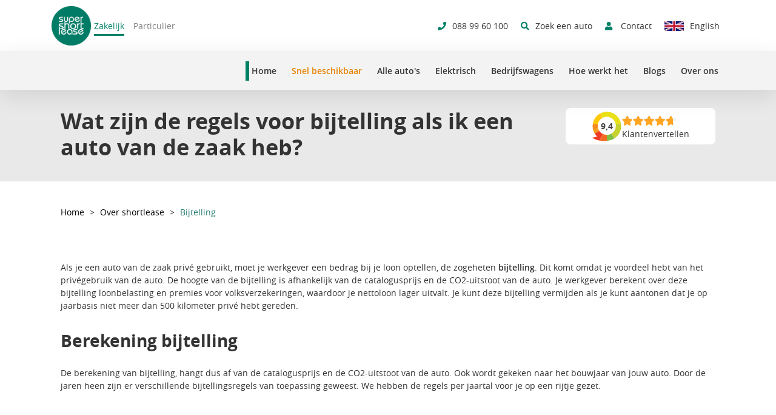

--- FILE ---
content_type: text/html; charset=utf-8
request_url: https://www.supershortlease.nl/over-shortlease/bijtelling/
body_size: 16953
content:

<!DOCTYPE html>
<html lang="nl">
<head>
    
<meta charset="utf-8" />
<meta http-equiv="X-UA-Compatible" content="IE=edge" />
<meta name="viewport" content="width=device-width, initial-scale=1.0">

<title>Bijtelling en shortlease, hoe zit dat nu? | Supershortlease | Supershortlease</title>
<meta name="robots" content="index" />
<meta name="description" content="Wanneer je ook privé kilometers rijdt, dan is het belangrijk om rekening te houden met bijtelling. We leggen je uit hoe het werkt." />

    <link rel="canonical" href="https://www.supershortlease.nl/over-shortlease/bijtelling/" />

                <link rel="apple-touch-icon" href="https://www.supershortlease.nl/media/54qjgvne/5616184-logo-supershortlease-bol02-favicon-200x200.png">
                    <link rel="icon" type="image/png" href="https://www.supershortlease.nl/media/54qjgvne/5616184-logo-supershortlease-bol02-favicon-200x200.png">
        <meta property="og:title" content="Bijtelling en shortlease, hoe zit dat nu? | Supershortlease">
        <meta property="og:site_name" content="https://www.supershortlease.nl/">
        <meta property="og:url" content="https://www.supershortlease.nl/bijtelling/">
        <meta property="og:description" content="Wanneer je ook priv&#xE9; kilometers rijdt, dan is het belangrijk om rekening te houden met bijtelling. We leggen je uit hoe het werkt.">
        <meta property="og:type" content="website">
        <meta property="og:image" content="https://www.supershortlease.nl//assets/favicon/android-icon-192x192.png">
        <meta name="twitter:card" content="summary" />
        <meta name="twitter:site" content="@supershortlease" />
        <meta name="twitter:title" content="Bijtelling en shortlease, hoe zit dat nu? | Supershortlease" />
        <meta name="twitter:description" content="Wanneer je ook priv&#xE9; kilometers rijdt, dan is het belangrijk om rekening te houden met bijtelling. We leggen je uit hoe het werkt." />
        <meta name="twitter:image" content="https://www.supershortlease.nl//assets/favicon/android-icon-192x192.png" />
<link rel="manifest" href="/manifest.json">

<link rel="dns-prefetch" href="https://connect.facebook.net">
<link rel="dns-prefetch" href="https://google.com">
<link rel="dns-prefetch" href="https://gstatic.com">

<link rel="preload" as="font" crossorigin href="/assets/fonts/opensans/OpenSans-Regular.woff2">
<link rel="preload" as="font" crossorigin href="/assets/fonts/opensans/OpenSans-SemiBold.woff2">
<link rel="preload" as="font" crossorigin href="/assets/fonts/opensans/OpenSans-Bold.woff2">

    <link rel="alternate" hreflang="nl-nl" href="https://www.supershortlease.nl/over-shortlease/bijtelling/" />
            <link rel="alternate" hreflang="en-nl" href="https://www.supershortlease.nl/en/about-shortlease/additional-tax-liability/" />
        <link rel="alternate" hreflang="x-default" href="https://www.supershortlease.nl/over-shortlease/bijtelling/" />

    <script>
        dataLayer = [];
    </script>
<!-- Google Tag Manager -->
<script>!function(){"use strict";function e(e){return function(e){for(var t=0,r=document.cookie.split(";");t<r.length;t++){var n=r[t].split("=");if(n[0].trim()===e)return n[1]}}(e)}function t(e){return localStorage.getItem(e)}function r(e){return window[e]}function n(e,t){var r=document.querySelector(e);return t?null==r?void 0:r.getAttribute(t):null==r?void 0:r.textContent}!function(o,i,a,c,u,l,s,v,d,f,g){var E,I,m,T;try{I=d&&(m=navigator.userAgent,(T=new RegExp("Version/([0-9._]+)(.*Mobile)?.*Safari.*").exec(m))&&parseFloat(T[1])>=16.4)?function(o,i,a){void 0===i&&(i="");var c={cookie:e,localStorage:t,jsVariable:r,cssSelector:n},u=Array.isArray(i)?i:[i];if(o&&c[o])for(var l=c[o],s=0,v=u;s<v.length;s++){var d=v[s],f=a?l(d,a):l(d);if(f)return f}else console.warn("invalid uid source",o)}(d,"_ga",""):void 0}catch(e){console.error(e)}var _=o;_[c]=_[c]||[],_[c].push({"gtm.start":(new Date).getTime(),event:"gtm.js"});var p=i.getElementsByTagName(a)[0],A=I?"&bi="+encodeURIComponent(I):"",N=i.createElement(a),D=I?"kp"+v:v,R=!I&&s?s:"https://ss.supershortlease.nl";N.async=!0,N.src=R+"/"+D+".js?id=GTM-NCWXQ4"+A,null===(E=p.parentNode)||void 0===E||E.insertBefore(N,p)}(window,document,"script","dataLayer",0,0,"","izkpaubh","cookie")}();</script>
<!-- End Google Tag Manager -->

<meta name="facebook-domain-verification" content="trcidmqp421kmknlk4aw58q4hs24ro" />




<link href="/sc/42598a62.a7c7efc6.efadd671.ec82d5e1.99886c6a.css.v639032093115478193" rel="stylesheet">


</head>

<body ng-app="Supershortlease" class="default  ">
<!-- Google Tag Manager (noscript) -->
<noscript><iframe src="https://ss.supershortlease.nl/ns.html?id=GTM-NCWXQ4" height="0" width="0" style="display:none;visibility:hidden"></iframe></noscript>
<!-- End Google Tag Manager (noscript) -->
    


<section class="main-nav__top">
    <div class="container">
        <div class="row">
            <div class="col-12">
                <div class="d-flex align-items-center justify-content-between top-nav-container">

                    <a href="https://www.supershortlease.nl"
                       class="brand"
                       title="To homepage">
                       
                        <img src="https://www.supershortlease.nl/media/9938/ssl-bol-groen-0-124-102-200x200.png?height=75"
                             alt="Supershortlease logo"
                             title="Logo"
                             class="img-fluid main-logo"
                             width="75"
                             height="75" />
                    </a>

                        <ul class="list-inline d-flex mb-0 lease-type-toggle">
                            <li class="list-inline-item">
                                <a href="https://www.supershortlease.nl/" class="lease-type-toggle-link is-current-lease-type">
                                    Zakelijk
                                </a>
                            </li>
                            <li class="list-inline-item">
                                <a href="https://www.supershortlease.nl/prive-shortlease/" class="lease-type-toggle-link ">
                                    Particulier
                                </a>
                            </li>
                        </ul>

                    <nav class="top-nav">
                        <ul class="list-inline d-flex align-items-center mb-0">
                                <li class="list-inline-item">
                                    <button type="button" title="Bel ons" class="btn btn__unstyled js-nav-toggle" data-target="#callback-nav">
                                        <i class="fas fa-phone"></i>
                                        <span class="calltracker d-none d-lg-inline-block" data-aen="AEN1419-1">088 99 60 100</span>
                                    </button>
                                </li>

                                    <li class="list-inline-item" ng-controller="RequestSearch.Controller">
                                        <button type="button" title="Zoek een auto" class="btn btn__unstyled" ng-click="click()">
                                            <i class="fas fa-search"></i>
                                            <span class="d-none d-lg-inline-block">Zoek een auto</span>
                                        </button>
                                    </li>
                                    <li class="list-inline-item">
                                        <a href="https://www.supershortlease.nl/contact/" title="Contact">
                                            <i class="fas fa-user"></i>
                                            <span class="d-none d-lg-inline-block">Contact</span>
                                        </a>
                                    </li>


                                    <li class="list-inline-item">
                                        <a href="https://www.supershortlease.nl/en/about-shortlease/additional-tax-liability/"
                                           class="btn btn__unstyled "
                                           title="English">

                                            <img loading="lazy"
                                                 src="https://www.supershortlease.nl/media/5803/the-united-kingdom-flag-icon-free-download.jpg?width=32&height=16&quality=80"
                                                 alt="English"
                                                 title="English"
                                                 width="32"
                                                 height="16"
                                                 style="max-width: none;"/>

                                            <span class="d-lg-inline-block d-none">English</span>
                                        </a>
                                    </li>
                        </ul>
                    </nav>

                </div>
            </div>
        </div>
    </div>
</section>

<section class="main-nav__bottom sticky-top">

    <div class="container">
        <div class="row">
            <div class="col-12">
                <div class="d-flex align-items-center justify-content-between ">
                    <div>
                        <button class="nav-toggle js-nav-toggle d-lg-none" data-target="#site-nav">
                            <div class="nav-toggle__icon">
                                <span></span>
                                <span></span>
                                <span></span>
                            </div>
                            <div class="nav-toggle__text">
                                Menu
                            </div>
                        </button>
                    </div>

                    <nav class="bottom-nav d-none d-lg-flex js-bottomnav">
                        <div class="nav-underline js-underline"></div>

                        <ul class="list-inline d-flex align-items-center mb-0">
                                        <li class="list-inline-item">
                                            <a class="js-nav-item "
                                               href="/"
                                               style="color: #333333">

Home
                                            </a>
                                        </li>
                                        <li class="list-inline-item">
                                            <a class="js-nav-item "
                                               href="/acties-personenautos/"
                                               style="color: #e68100">

Snel beschikbaar
                                            </a>
                                        </li>
                                        <li class="list-inline-item">
                                            <a class="js-nav-item "
                                               href="https://www.supershortlease.nl/personenautos/"
                                               style="color: #333333">

Alle auto&#x27;s
                                            </a>
                                        </li>
                                        <li class="list-inline-item">
                                            <a class="js-nav-item "
                                               href="https://www.supershortlease.nl/elektrisch/"
                                               style="color: #333333">

Elektrisch
                                            </a>
                                        </li>
                                        <li class="list-inline-item">
                                            <a class="js-nav-item "
                                               href="https://www.supershortlease.nl/bedrijfswagens/"
                                               style="color: #333333">

Bedrijfswagens
                                            </a>
                                        </li>
                                        <li class="list-inline-item">
                                            <a class="js-nav-item "
                                               href="/over-shortlease/hoe-werkt-shortlease/"
                                               style="color: #333333">

Hoe werkt het
                                            </a>
                                        </li>
                                        <li class="list-inline-item">
                                            <a class="js-nav-item "
                                               href="/blogs/"
                                               style="color: #333333">

Blogs
                                            </a>
                                        </li>
                                        <li class="list-inline-item">
                                            <a class="js-nav-item "
                                               href="/over-ons/"
                                               style="color: #333333">

Over ons
                                            </a>
                                        </li>

                        </ul>
                    </nav>

                    <nav class="bottom-nav d-flex d-lg-none js-bottomnav">

                        <ul class="list-inline d-flex align-items-center mb-0">


                        </ul>
                    </nav>
                </div>
            </div>
        </div>
    </div>
</section>


<aside class="side-nav-holder js-sidenav-holder" id="site-nav">
    <section class="aside-nav aside-nav--left bg-grey-extra-dark js-side-nav">

        <div class="sticky-top aside-nav__top">
            <button class="nav-toggle nav-toggle--white ml-auto is-active js-nav-close"
                    type="button">
                <span class="sr-only">Sluit navigatie</span>
                <div class="nav-toggle__icon">
                    <span></span>
                    <span></span>
                    <span></span>
                </div>
            </button>
        </div>

            <nav class="aside-nav__list">
                <ul class="list-unstyled nav-list">
                        <li class="list-item">
        <a class="btn btn__unstyled  "
           href="/"
           title="Home"
           style="color:#fff">
            <span>Home</span>
        </a>
                        </li>
                        <li class="list-item">
        <a class="btn btn__unstyled  "
           href="/acties-personenautos/"
           title="Snel beschikbaar"
           style="color:#e68100">
            <span>Snel beschikbaar</span>
        </a>
                        </li>
                        <li class="list-item">
        <a class="btn btn__unstyled  "
           href="https://www.supershortlease.nl/personenautos/"
           title="Alle auto&#x27;s"
           style="color:#fff">
            <span>Alle auto&#x27;s</span>
        </a>
                        </li>
                        <li class="list-item">
        <a class="btn btn__unstyled  "
           href="https://www.supershortlease.nl/elektrisch/"
           title="Elektrisch"
           style="color:#fff">
            <span>Elektrisch</span>
        </a>
                        </li>
                        <li class="list-item">
        <a class="btn btn__unstyled  "
           href="https://www.supershortlease.nl/bedrijfswagens/"
           title="Bedrijfswagens"
           style="color:#fff">
            <span>Bedrijfswagens</span>
        </a>
                        </li>
                        <li class="list-item">
        <a class="btn btn__unstyled  "
           href="/over-shortlease/hoe-werkt-shortlease/"
           title="Hoe werkt het"
           style="color:#fff">
            <span>Hoe werkt het</span>
        </a>
                        </li>
                        <li class="list-item">
        <a class="btn btn__unstyled  "
           href="/blogs/"
           title="Blogs"
           style="color:#fff">
            <span>Blogs</span>
        </a>
                        </li>
                        <li class="list-item">
        <a class="btn btn__unstyled  "
           href="/over-ons/"
           title="Over ons"
           style="color:#fff">
            <span>Over ons</span>
        </a>
                        </li>
                </ul>
            </nav>

        <footer class="aside-nav__social bg-white">
        </footer>
    </section>
</aside>



<aside class="side-nav-holder js-sidenav-holder" ng-controller="SearchSideBar.Controller">
    <section class="aside-nav aside-nav--right bg-white js-side-nav">

        <div class="sticky-top aside-nav__top">
            <button class="nav-toggle nav-toggle--white mr-auto is-active js-nav-close">
                <span class="sr-only">Sluit zoekvenster</span>
                <div class="nav-toggle__icon">
                    <span></span>
                    <span></span>
                    <span></span>
                </div>
            </button>
        </div>

        <form class="search-form">
            <div class="form-group">
                <label class="strong h5 color-copy" for="search">Zoek een auto</label>
                <input type="search"
                       ng-model="searchTerm"
                       ng-change="search()"
                       ng-keydown="goToSearchPage($event)"
                       class="form-control mt-3"
                       id="search"
                       aria-describedby="search-help"
                       placeholder="Doorzoek onze website">
                <small id="search-help" class="sr-only">Doorzoek onze website</small>
            </div>
        </form>

        <section class="search-results" ng-show="(searchTerm && searchTerm.length >= 2) && !loading">
            <script>
    var searchUrl = '';
</script>





        </section>

            <section class="text-center py-5" ng-if="searchTerm.length < 2 && !loading">
                Deze zoekfunctie kan alleen worden gebruikt voor het zoeken naar auto&#x27;s.
            </section>

        <section class="text-center py-5" ng-show="loading">
            <svg class="spinner" width="30px" height="30px" viewBox="0 0 66 66" xmlns="http://www.w3.org/2000/svg">
    <circle class="path" fill="none" stroke-width="6" stroke-linecap="round" cx="33" cy="33" r="30"></circle>
</svg>
        </section>

    </section>
</aside> 

<aside class="side-nav-holder js-sidenav-holder" id="callback-nav">
    <section class="aside-nav aside-nav--right bg-white js-side-nav">

        <div class="sticky-top aside-nav__top">
            <button class="nav-toggle nav-toggle--white mr-auto is-active js-nav-close">
                <span class="sr-only">Sluit &#x27;bel mij terug&#x27; venster</span>
                <div class="nav-toggle__icon">
                    <span></span>
                    <span></span>
                    <span></span>
                </div>
            </button>
        </div>

        <div class="p-4">
            <h5>Bel mij terug</h5>
            <hr class="separator" />

            <div class="umb-form-holder">









    <div id="umbraco_form_7dfe1ccc187e4c1f9679f2471455dcfe" class="umbraco-forms-form sslbelmijterug callmeback umbraco-forms-supershortlease">

<form action="/over-shortlease/bijtelling/" enctype="multipart/form-data" id="formec5786240296418c9141bcc2c9385650" method="post"><input data-val="true" data-val-required="The FormId field is required." name="FormId" type="hidden" value="7dfe1ccc-187e-4c1f-9679-f2471455dcfe" /><input data-val="true" data-val-required="The FormName field is required." name="FormName" type="hidden" value="SSL - Bel mij terug" /><input data-val="true" data-val-required="The RecordId field is required." name="RecordId" type="hidden" value="00000000-0000-0000-0000-000000000000" /><input name="PreviousClicked" type="hidden" value="" /><input name="Theme" type="hidden" value="supershortlease" />            <input type="hidden" name="FormStep" value="0" />
            <input type="hidden" name="RecordState" value="Q2ZESjhOU2pZNjBuWlV0TnRMdHF2Ti05SURVTXFoZWdPSVpLRjVvSGx4ZktQR1VXc29uN21XRTZPWlVGWVU4MU9Da044c3J6cmdnbG5iczdiRkE3c0xpUDJhM0hNUDNxMGJieHlKMDR0MVFEYVFKXzl2eHZzMjZCODE0SDVlaERneEMwX3c=" />









<div class="umbraco-forms-page form-horizontal">



        <fieldset class="umbraco-forms-fieldset " id="a3e1c266-6a09-41b3-9cb8-4ad597adde66">


            <div class="row-fluid">

                    <div class="umbraco-forms-container col-md-12">

                            <div class="form-group umbraco-forms-field naam shortanswer mandatory ">

                                    <label for="1e92bff9-0551-4459-fbfa-276ad13e241f" class="control-label umbraco-forms-label">
                                        Naam
                                            <span class="umbracoForms-Indicator">*</span>
                                    </label>

                                <div class="umbraco-forms-field-wrapper">

                                    
<input type="text" 
       name="1e92bff9-0551-4459-fbfa-276ad13e241f" 
       id="1e92bff9-0551-4459-fbfa-276ad13e241f" 
       class="form-control text" 
       value="" 
       maxlength="500"
       data-val="true" data-val-required="Vul uw naam in"/>





<span class="field-validation-valid" data-valmsg-for="1e92bff9-0551-4459-fbfa-276ad13e241f" data-valmsg-replace="true"></span>
                                </div>


                            </div>
                            <div class="form-group umbraco-forms-field telefoonnummer shortanswer mandatory alternating ">

                                    <label for="45ae304d-778b-4ff5-e55c-64ecdcdaa84a" class="control-label umbraco-forms-label">
                                        Telefoonnummer
                                            <span class="umbracoForms-Indicator">*</span>
                                    </label>

                                <div class="umbraco-forms-field-wrapper">

                                    
<input type="text" 
       name="45ae304d-778b-4ff5-e55c-64ecdcdaa84a" 
       id="45ae304d-778b-4ff5-e55c-64ecdcdaa84a" 
       class="form-control text" 
       value="" 
       maxlength="500"
       data-val="true" data-val-required="Vul uw telefoonnummer in" data-val-regex="Het telefoonnummer is verkeerd ingevuld" data-regex="^[^A-Za-z]*[0-9]+[^A-Za-z]*$"/>





<span class="field-validation-valid" data-valmsg-for="45ae304d-778b-4ff5-e55c-64ecdcdaa84a" data-valmsg-replace="true"></span>
                                </div>


                            </div>
                            <div class="form-group umbraco-forms-field emailadres shortanswer mandatory ">

                                    <label for="958fb7ef-b160-463e-af09-22169d9ed07f" class="control-label umbraco-forms-label">
                                        E-mailadres
                                            <span class="umbracoForms-Indicator">*</span>
                                    </label>

                                <div class="umbraco-forms-field-wrapper">

                                    
<input type="text" 
       name="958fb7ef-b160-463e-af09-22169d9ed07f" 
       id="958fb7ef-b160-463e-af09-22169d9ed07f" 
       class="form-control text" 
       value="" 
       maxlength="500"
       data-val="true" data-val-required="Vul een geldig e-mailadres in" data-val-regex="De ingevoerde gegevens worden niet herkend als emailadres" data-regex="[a-zA-Z0-9_.+-]+@[a-zA-Z0-9-]+.[a-zA-Z0-9-.]+"/>





<span class="field-validation-valid" data-valmsg-for="958fb7ef-b160-463e-af09-22169d9ed07f" data-valmsg-replace="true"></span>
                                </div>


                            </div>
                            <div class="form-group umbraco-forms-field opmerking longanswer alternating ">

                                    <label for="1e92bd16-4982-43ef-bdf9-ffcc231a2403" class="control-label umbraco-forms-label">
                                        Opmerking
                                    </label>

                                <div class="umbraco-forms-field-wrapper">

                                    
<textarea class="form-control"  
          name="1e92bd16-4982-43ef-bdf9-ffcc231a2403" 
          id="1e92bd16-4982-43ef-bdf9-ffcc231a2403" 
          rows="2" 
          cols="20"
        ></textarea>



<span class="field-validation-valid" data-valmsg-for="1e92bd16-4982-43ef-bdf9-ffcc231a2403" data-valmsg-replace="true"></span>
                                </div>


                            </div>
                            <div class="form-group umbraco-forms-field jaikgaakkoordmetdeatarget_blankhrefhttpswwwsupershortleasenlprivacystatementprivacypolicya checkbox mandatory ">


                                <div class="umbraco-forms-field-wrapper">

                                    
<div class="custom-control custom-checkbox">
    <input type="checkbox"
           class="custom-control-input" 
           name="37b05e6e-1867-4f32-85f9-48ef2dcc46b4"
           id="37b05e6e-1867-4f32-85f9-48ef2dcc46b4" 
             data-val="true" data-val-requiredcb="U moet akkoord gaan met de Privacy Policy om dit formulier te versturen."    />

    <label class="custom-control-label"
           for="37b05e6e-1867-4f32-85f9-48ef2dcc46b4">Ja ik ga akkoord met de <a  target="_blank" href="https://www.supershortlease.nl/privacy-statement/"> Privacy Policy</a></label>
</div>

<span class="field-validation-valid" data-valmsg-for="37b05e6e-1867-4f32-85f9-48ef2dcc46b4" data-valmsg-replace="true"></span>
                                </div>


                            </div>
                            <div class="form-group umbraco-forms-field recaptcha recaptcha3 alternating ">


                                <div class="umbraco-forms-field-wrapper">

                                            <input type="hidden" name="recaptcha-d18be1b7-3efc-4134-d37e-a116481b2cb9" class="recaptcha-input-field" name="g-recaptcha-response" />


<span class="field-validation-valid" data-valmsg-for="d18be1b7-3efc-4134-d37e-a116481b2cb9" data-valmsg-replace="true"></span>
                                </div>


                            </div>
                    </div>
            </div>

        </fieldset>

    <div class="umbraco-forms-hidden" aria-hidden="true">
        <input type="text" name="7dfe1ccc187e4c1f9679f2471455dcfe" />
    </div>
    
    <div class="umbraco-forms-navigation row-fluid">

        <div class="col-sm-10 col-sm-offset-2">
                    <button type="button" id="form-submit-button-7dfe1ccc-187e-4c1f-9679-f2471455dcfe" class="btn btn__primary" name="submitbtn" disabled="disabled">Verzend</button>

                <span class="recaptcha-notice">
                    Dit formulier is beschermd door reCAPTCHA, hierdoor gelden de <a href='https://policies.google.com/privacy' target='_blank' rel='noopener noreferrer nofollow'>Privacy Statement</a> en <a href='https://policies.google.com/terms' target='_blank' rel='noopener noreferrer nofollow'>Servicevoorwaarden</a> van Google
                </span>
                <script id="recaptcha-7dfe1ccc-187e-4c1f-9679-f2471455dcfe">
                    document.addEventListener("DOMContentLoaded", function () {
                        let scriptTag = document.getElementById("recaptcha-7dfe1ccc-187e-4c1f-9679-f2471455dcfe");
                        let form = scriptTag.closest("form");
                        let formContainer = form.parentElement;
                        let submitButton = document.getElementById("form-submit-button-7dfe1ccc-187e-4c1f-9679-f2471455dcfe");

                        grecaptcha.ready(function () {
                            submitButton.disabled = false;

                            submitButton.addEventListener("click", function() {
                                grecaptcha.execute('6LdRX-sjAAAAAKWKgfRjQO1YsQLUOnrqJtePFwX5', { action: 'submit' }).then(function (token) {
                                    let recaptchaInputField = document.querySelector("#" + formContainer.id + " .recaptcha-input-field");
                                    recaptchaInputField.value = token;

                                    form.submit();
                                });
                            });
                        });
                    });
                </script>
        </div>

    </div>

</div><input name="__RequestVerificationToken" type="hidden" value="CfDJ8NSjY60nZUtNtLtqvN-9IDU3auXyjE4zV9bpergeZ0gCp-DsNNJIQdoUWKJqUutqM_ASEEKO-4_wS3Gz-85X_jy0Qt61lqLznldhA-VpTYzlJp8jxzttBiUDOYlbEdbzs0zmSEcfU-4lGmpjdAbwAd0" /><input name="ufprt" type="hidden" value="CfDJ8NSjY60nZUtNtLtqvN-9IDXC6yrtcPbiAdW0iwmPfkJvw_Yn_vkJfZzt0Lt6RBzlJkHUAmP9hHHt8v_Hf7nZVFg2F3fYJYXbUXlNgoXtxEPBeagOCUN269lZT7J3oXKgu_ypa3AMUarCw6ouqtEqV0A" /></form>
    </div>




<div class="umbraco-forms-form-config umbraco-forms-hidden"
     data-id="7dfe1ccc187e4c1f9679f2471455dcfe"
     data-serialized-page-button-conditions="{}"
     data-serialized-fieldset-conditions="{}"
     data-serialized-field-conditions="{}"
     data-serialized-fields-not-displayed="{}"
     data-trigger-conditions-check-on="change"
     data-form-element-html-id-prefix=""></div>


<script type='application/javascript' src='/App_Plugins/UmbracoForms/Assets/themes/default/umbracoforms.min.js' defer='defer'></script>
<link rel='stylesheet' href='/App_Plugins/UmbracoForms/Assets/defaultform.min.css' />
            </div>
        </div>
    </section>
</aside>


    
<div class="toasts-container ng-cloak" ng-controller="Toasts.Controller">
    <div class="container alert alert-{{class}}" ng-if="show === true" ng-init="init()">
        <div class="row">
            <div class="col-12">
                <span>{{content}}</span>
                <span class="text-right font-weight-bold close" ng-click="closeToast()">&times;</span>
            </div>
        </div>
    </div>
</div>

<script>
    var toast = toast || {};

    toast.type = '';
    toast.message = '';
</script>




    

    <section class="grid-row bg-grey-medium"
             style="">



            <div class="container">
            <div class="row" >
                <div class="col-12 m-0 p-0">
                    <div class="grid-row-inner bg-grey-medium" style="">
                        <div class="row">
            <div class="col-12 col-md-9"
                 style=""
                 >

    <div class=" ">
        <h1 style="">Wat zijn de regels voor bijtelling als ik een auto van de zaak heb?</h1>
    </div>
            </div>
            <div class="col-12 col-md-3"
                 style=""
                 >


<a href="https://www.supershortlease.nl/klantenvertellen/"
   class="rating-holder rating-holder"
   title="Klantenvertellen">
    <div class="rating rating--row">
        <span class="rating__number">
            <img width="50" height="50" class="bg" src="/assets/images/kv_shape.svg" alt="Klantvertellen logo" />
            <div class="score">
                9,4
            </div>
        </span>
        
            <div class="rating__content">
                <span class="rating__stars">
                    <span class="base"></span>
                    <span class="mask"
                          style="width: 94%;"></span>
                </span>

                    <div>
                        Klantenvertellen
                    </div>
            </div>
    </div>

    
</a>            </div>
                        </div>
                    </div>
                </div>
            </div>
            </div>
    </section>
    <section class="grid-row bg-white"
             style="">



            <div class="container">
            <div class="row" >
                <div class="col-12 m-0 p-0">
                    <div class="grid-row-inner bg-white" style="">
                        <div class="row">
            <div class="col-12 col-md-12"
                 style=""
                 >


<div class="mt-3 mb-3">
            <a href="/"
               style="color: #000000; text-decoration: none;"
               >
                Home
            </a>
            <span class="mr-2 ml-2">></span>
            <a href="/over-shortlease/"
               style="color: #000000; text-decoration: none;"
               >
                Over shortlease
            </a>
            <span class="mr-2 ml-2">></span>
            <span style="color: #227c6e;">Bijtelling</span>
</div>            </div>
                        </div>
                    </div>
                </div>
            </div>
            </div>
    </section>
    <section class="grid-row bg-white"
             style="">



            <div class="container">
            <div class="row" >
                <div class="col-12 m-0 p-0">
                    <div class="grid-row-inner bg-white" style="">
                        <div class="row">
            <div class="col-12 col-md-12"
                 style=""
                 >


<div class="rich-text">
    <p><span>Als je een auto van de zaak privé gebruikt, moet je werkgever een bedrag bij je loon optellen, de zogeheten <strong>bijtelling</strong>. Dit komt omdat je voordeel hebt van het privégebruik van de auto. De hoogte van de bijtelling is afhankelijk van de catalogusprijs en de CO2-uitstoot van de auto. Je werkgever berekent over deze bijtelling loonbelasting en premies voor volksverzekeringen, waardoor je nettoloon lager uitvalt. Je kunt deze bijtelling vermijden als je kunt aantonen dat je op jaarbasis niet meer dan 500 kilometer privé hebt gereden.<br /><br /></span></p>
</div>    <div class=" ">
        <h2 style="">Berekening bijtelling</h2>
    </div>

<div class="rich-text">
    <p><br />De berekening van bijtelling, hangt dus af van de catalogusprijs en de CO2-uitstoot van de auto. Ook wordt gekeken naar het bouwjaar van jouw auto. Door de jaren heen zijn er verschillende bijtellingsregels van toepassing geweest. We hebben de regels per jaartal voor je op een rijtje gezet. </p>
</div>            </div>
                        </div>
                    </div>
                </div>
            </div>
            </div>
    </section>
    <section class="grid-row bg-white"
             style="">



            <div class="container">
            <div class="row" >
                <div class="col-12 m-0 p-0">
                    <div class="grid-row-inner bg-grey-light" style="">
                        <div class="row">
            <div class="col-12 col-md-12"
                 style=""
                 >

    <div class=" ">
        <h3 style="">Bijtelling in 2017 en 2018</h3>
    </div>

<div class="rich-text">
    <p><br />Vanaf 2017 zijn er 2 tarieven voor de bijtelling: 4% en 22%.<br />De bijtelling is afhankelijk van de CO2-uitstoot van de auto. De uitstootgrenzen worden ieder jaar opnieuw vastgesteld. Vanaf 2017 vallen alleen auto’s zonder CO2-uitstoot in het 4%-tarief.<br /><br />De onderstaande tabel geldt voor auto’s met een datum van eerste toelating in 2017 of later:</p>
</div>
    <div class="table-responsive">
        <table class="table table-striped">
            <thead>
                <tr>
                        <th>
                            CO2-uitstoot in gram per kilometer
                        </th>
                        <th>
                            Percentage bijtelling
                        </th>
                        <th>
                            
                        </th>
                        <th>
                            
                        </th>
                </tr>
            </thead>
            <tbody>
                    <tr>
                            <td data-head="CO2-uitstoot in gram per kilometer"><span>0 (volledig elektrisch)</span></td>
                            <td data-head="Percentage bijtelling"><span>4%</span></td>
                            <td data-head=""><span></span></td>
                            <td data-head=""><span></span></td>
                    </tr>
                    <tr>
                            <td data-head="CO2-uitstoot in gram per kilometer"><span>meer dan 0</span></td>
                            <td data-head="Percentage bijtelling"><span>22%</span></td>
                            <td data-head=""><span></span></td>
                            <td data-head=""><span></span></td>
                    </tr>
            </tbody>
        </table>
    </div>

<div class="rich-text">
    <p><br />In 2017 is het normale percentage verlaagd van 25 naar 22.<br />Is uw auto voor het eerst op naam gesteld vóór 2017, en gold voor die auto de 25%-bijtelling? Dan blijft de 25%-bijtelling van toepassing. Viel de auto in het verleden in een laag bijtellingspercentage? En geldt door het verstrijken van de 60-maandstermijn, vanaf 2017 de hoge bijtelling?<br />Ook dan is het percentage 25, en geen 22.</p>
</div>            </div>
                        </div>
                    </div>
                </div>
            </div>
            </div>
    </section>
    <section class="grid-row bg-white"
             style="">



            <div class="container">
            <div class="row" >
                <div class="col-12 m-0 p-0">
                    <div class="grid-row-inner bg-white" style="">
                        <div class="row">
            <div class="col-12 col-md-12"
                 style=""
                 >

    <div class=" ">
        <h3 style="">Bijtelling in 2019</h3>
    </div>

<div class="rich-text">
    <p><br />In 2019 zijn de percentages gelijk aan die in 2017 en 2018 met het verschil dat er een bijtellingscap is ingesteld. Dit wil zeggen dat het lage bijtellingspercentage geldt tot de catalogusprijs van € 50.000. Is de catalogusprijs hoger dan € 50.000 dan geldt 22% voor het bedrag daarboven.</p>
</div>
    <div class="table-responsive">
        <table class="table table-striped">
            <thead>
                <tr>
                        <th>
                            CO2-uitstoot in gram per kilometer
                        </th>
                        <th>
                            Percentage bijtelling
                        </th>
                        <th>
                            
                        </th>
                        <th>
                            
                        </th>
                </tr>
            </thead>
            <tbody>
                    <tr>
                            <td data-head="CO2-uitstoot in gram per kilometer"><span>0 (volledig elektrisch)</span></td>
                            <td data-head="Percentage bijtelling"><span>4% (grondslag tot &#x20AC; 50.000)</span></td>
                            <td data-head=""><span></span></td>
                            <td data-head=""><span></span></td>
                    </tr>
                    <tr>
                            <td data-head="CO2-uitstoot in gram per kilometer"><span>0 (volledig elektrisch)</span></td>
                            <td data-head="Percentage bijtelling"><span>22% (voor deel van grondslag boven de &#x20AC; 50.000)</span></td>
                            <td data-head=""><span></span></td>
                            <td data-head=""><span></span></td>
                    </tr>
                    <tr>
                            <td data-head="CO2-uitstoot in gram per kilometer"><span>meer dan 0</span></td>
                            <td data-head="Percentage bijtelling"><span>22%</span></td>
                            <td data-head=""><span></span></td>
                            <td data-head=""><span></span></td>
                    </tr>
            </tbody>
        </table>
    </div>
            </div>
                        </div>
                    </div>
                </div>
            </div>
            </div>
    </section>
    <section class="grid-row bg-white"
             style="">



            <div class="container">
            <div class="row" >
                <div class="col-12 m-0 p-0">
                    <div class="grid-row-inner bg-grey-light" style="">
                        <div class="row">
            <div class="col-12 col-md-12"
                 style=""
                 >

    <div class=" ">
        <h3 style="">Bijtelling in 2020</h3>
    </div>

<div class="rich-text">
    <p>In 2020 vallen alleen bepaalde auto’s zonder CO2-uitstoot in het 8%-tarief. Het verlaagde percentage van 8% geldt voor auto’s op waterstof. Voor nulemissie-auto’s die niet op waterstof rijden, geldt de 8% bijtelling slechts tot en met een cataloguswaarde van € 45.000.</p>
<p dir="ltr">De onderstaande tabel geldt voor auto’s met een datum van eerste toelating in 2020.</p>
</div>
    <div class="table-responsive">
        <table class="table table-striped">
            <thead>
                <tr>
                        <th>
                            CO2-uitstoot in gram per kilometer
                        </th>
                        <th>
                            Percentage bijtelling
                        </th>
                        <th>
                            
                        </th>
                        <th>
                            
                        </th>
                </tr>
            </thead>
            <tbody>
                    <tr>
                            <td data-head="CO2-uitstoot in gram per kilometer"><span>0 (volledig elektrisch)</span></td>
                            <td data-head="Percentage bijtelling"><span>8% (grondslag tot &#x20AC; 45.000)</span></td>
                            <td data-head=""><span></span></td>
                            <td data-head=""><span></span></td>
                    </tr>
                    <tr>
                            <td data-head="CO2-uitstoot in gram per kilometer"><span>0 (volledig elektrisch)</span></td>
                            <td data-head="Percentage bijtelling"><span>22% (voor deel van grondslag boven de &#x20AC; 45.000)</span></td>
                            <td data-head=""><span></span></td>
                            <td data-head=""><span></span></td>
                    </tr>
                    <tr>
                            <td data-head="CO2-uitstoot in gram per kilometer"><span>meer dan 0</span></td>
                            <td data-head="Percentage bijtelling"><span>22%</span></td>
                            <td data-head=""><span></span></td>
                            <td data-head=""><span></span></td>
                    </tr>
            </tbody>
        </table>
    </div>
            </div>
                        </div>
                    </div>
                </div>
            </div>
            </div>
    </section>
    <section class="grid-row bg-white"
             style="">



            <div class="container">
            <div class="row" >
                <div class="col-12 m-0 p-0">
                    <div class="grid-row-inner bg-white" style="">
                        <div class="row">
            <div class="col-12 col-md-12"
                 style=""
                 >

    <div class=" ">
        <h3 style="">Bijtelling in 2021</h3>
    </div>

<div class="rich-text">
    <p>In 2021 vallen alleen bepaalde auto’s zonder CO2-uitstoot volledig in het 12%-tarief. Het verlaagde percentage van 12% geldt voor auto’s op waterstof en voor auto's die volledig worden aangedreven door geïntegreerde zonnecellen. De zonnecellen moeten een vermogen hebben van ten minste 1 kilowattpiek en de accu mag geen lood bevatten.</p>
<p>Voor andere nulemissie-auto’s geldt de 12% bijtelling slechts tot en met een cataloguswaarde van € 40.000. Voor het deel daarboven geldt de bijtelling van 22%.</p>
</div>
    <div class="table-responsive">
        <table class="table table-striped">
            <thead>
                <tr>
                        <th>
                            CO2-uitstoot in gram per kilometer
                        </th>
                        <th>
                            Percentage bijtelling
                        </th>
                        <th>
                            
                        </th>
                        <th>
                            
                        </th>
                </tr>
            </thead>
            <tbody>
                    <tr>
                            <td data-head="CO2-uitstoot in gram per kilometer"><span>0 (volledig elektrisch)</span></td>
                            <td data-head="Percentage bijtelling"><span>12% (grondslag tot &#x20AC; 40.000)</span></td>
                            <td data-head=""><span></span></td>
                            <td data-head=""><span></span></td>
                    </tr>
                    <tr>
                            <td data-head="CO2-uitstoot in gram per kilometer"><span>0 (volledig elektrisch)</span></td>
                            <td data-head="Percentage bijtelling"><span>22% (voor deel van grondslag boven de &#x20AC; 40.000)</span></td>
                            <td data-head=""><span></span></td>
                            <td data-head=""><span></span></td>
                    </tr>
                    <tr>
                            <td data-head="CO2-uitstoot in gram per kilometer"><span>meer dan 0</span></td>
                            <td data-head="Percentage bijtelling"><span>22%</span></td>
                            <td data-head=""><span></span></td>
                            <td data-head=""><span></span></td>
                    </tr>
            </tbody>
        </table>
    </div>
            </div>
                        </div>
                    </div>
                </div>
            </div>
            </div>
    </section>
    <section class="grid-row bg-white"
             style="">



            <div class="container">
            <div class="row" >
                <div class="col-12 m-0 p-0">
                    <div class="grid-row-inner bg-grey-light" style="">
                        <div class="row">
            <div class="col-12 col-md-12"
                 style=""
                 >

    <div class=" ">
        <h3 style="">Bijtelling vanaf 2022</h3>
    </div>

<div class="rich-text">
    <p>Vanaf 2022 blijven de bijtellingspercentages voor volledig elektrische auto's elk jaar omhoog gaan, totdat in 2026 alle auto's hetzelfde percentage hebben. Van 2022 t/m 2024 is dat 16%, in 2025 17% en vanaf 2026 22%. Daarnaast hebben deze auto's een volledige vrijstelling in de wegenbelasting en bpm. Het bijtellingsplafond voor 2022 is € 35.000 en van 2023 t/m 2025 is dat € 30.000. Vanaf 2026 is er geen bijtellingsplafond meer.</p>
</div>            </div>
                        </div>
                    </div>
                </div>
            </div>
            </div>
    </section>
    <section class="grid-row bg-white"
             style="">



            <div class="container">
            <div class="row" >
                <div class="col-12 m-0 p-0">
                    <div class="grid-row-inner bg-white" style="">
                        <div class="row">
            <div class="col-12 col-md-12"
                 style=""
                 >

    <div class=" ">
        <h2 style="">Auto van je werkgever - goed om te weten</h2>
    </div>

<div class="rich-text">
    <div class="pg-container">
<div class="layout layout-row layout-wrap">
<div class="md-padding">
<p><strong><br />Eigen bijdrage voor privégebruik</strong><br />Heb je met je werkgever afgesproken dat je een eigen bijdrage betaalt voor het privégebruik? Dan wordt deze eigen bijdrage van de bijtelling afgetrokken. Je betaalt dan alleen belasting over deze verlaagde bijtelling.<br /><br /><strong>Geen bijtelling bij weinig privégebruik</strong><br />Rijd je niet meer dan 500 kilometer per kalenderjaar privé? En kan je dit bewijzen? Dan hoeft je werkgever niets bij je loon op te tellen. Je kunt hiervoor een formulier downloaden van de website van de Belastingdienst of aanvragen via de Belastingtelefoon.<br /><br /><strong>Geen bijtelling bestelauto voor zakelijk gebruik</strong><br />Heb je een bestelauto van je werkgever? En gebruik je die alleen voor werk en niet privé? Dan kan je hiervoor een verklaring indienen. Je werkgever hoeft dan geen bijtelling bij je loon te doen. Je kan het formulier ook opvragen bij de Belastingtelefoon.<br /><br /><strong>Wijzigingen doorgeven aan Belastingdienst</strong><br />Verandert er iets in je situatie? Dan geef je dit zo snel mogelijk door aan de Belastingdienst. Bijvoorbeeld: je hebt een 'verklaring geen privégebruik auto'. Maar je gaat nu meer dan 500 kilometer per jaar privé rijden in je auto van de zaak. Je meldt dit dan aan de Belastingdienst en je geeft de verandering ook door aan je werkgever.<br /><br />Let op!<br />Alle kilometers die je<span> </span><span style="text-decoration: underline;"><strong>niet</strong></span><span> </span>voor je werk rijdt, zijn privékilometers. Kilometers voor woon-werkverkeer zijn zakelijke kilometers.</p>
</div>
<div class="md-padding"></div>
</div>
</div>
</div>            </div>
                        </div>
                    </div>
                </div>
            </div>
            </div>
    </section>
    <section class="grid-row bg-white"
             style="">



            <div class="container">
            <div class="row" >
                <div class="col-12 m-0 p-0">
                    <div class="grid-row-inner bg-white" style="">
                        <div class="row">
            <div class="col-12 col-md-4"
                 style=""
                 >


    <div class="pt-2 pb-4 text-left">
        <a title="Meer informatie bij de belastingdienst" 
           class="btn btn btn__primary"
           style=" "
           rel='nofollow noopener noreferrer' target='_blank'
           href="https://www.belastingdienst.nl/wps/wcm/connect/nl/auto-en-vervoer/">Meer informatie bij de belastingdienst</a>
    </div>
            </div>
            <div class="col-12 col-md-4"
                 style=""
                 >


    <div class="pt-2 pb-4 text-left">
        <a title="Bijtellingscalculator" 
           class="btn btn btn__secondary"
           style=" "
           
           href="https://www.supershortlease.nl/over-shortlease/bijtellingscalculator/">Bijtellingscalculator</a>
    </div>
            </div>
            <div class="col-12 col-md-4"
                 style=""
                 >

            </div>
                        </div>
                    </div>
                </div>
            </div>
            </div>
    </section>
    <section class="grid-row bg-white"
             style="">



            <div class="container">
            <div class="row" >
                <div class="col-12 m-0 p-0">
                    <div class="grid-row-inner bg-white" style="">
                        <div class="row">
            <div class="col-12 col-md-12"
                 style=""
                 >

            </div>
                        </div>
                    </div>
                </div>
            </div>
            </div>
    </section>



    <div class="preloader-overlay preloader-overlay__fixed text-center" ng-show="::false">
        <svg class="spinner" width="30px" height="30px" viewBox="0 0 66 66" xmlns="http://www.w3.org/2000/svg">
    <circle class="path" fill="none" stroke-width="6" stroke-linecap="round" cx="33" cy="33" r="30"></circle>
</svg>
    </div>


<footer class="main-footer">
        <div class="footer-top">
            <div class="container">
                <div class="row">
                    <div class="col-12">
                        <h3 class="text-center mt-5 text-white">Op de hoogte blijven van onze acties?</h3>
                    </div>
                </div>
            </div>
        </div>
        <div class="footer-top">
            
<!-- Begin Mailchimp Signup Form -->
<div id="mc_embed_signup">
    <form action="https://supershortlease.us8.list-manage.com/subscribe/post?u=5ae383952431a5e079d24241e&amp;id=282112b8f3" method="post" id="mc-embedded-subscribe-form" name="mc-embedded-subscribe-form" class="validate" target="_blank" novalidate>
        <div class="container">
            <div id="mc_embed_signup_scroll" class="row">
                <div class="col-12 col-sm-6 col-md-6 col-lg-3 mc-field-group">
                    <label class="sr-only" for="mce-FNAME">Voornaam</label>
                    <div class="input-group my-4">
                        <div class="input-group-prepend">
                            <div class="input-group-text">
                                <i class="fas fa-user"></i>
                            </div>
                        </div>
                        <input placeholder="Voornaam" type="text" name="FNAME" class="form-control" id="mce-FNAME">
                    </div>
                </div>

                <div class="col-12 col-sm-6 col-md-6 col-lg-3 mc-field-group">
                    <label class="sr-only" for="mce-LNAME">Achternaam</label>
                    <div class="input-group my-4">
                        <div class="input-group-prepend">
                            <div class="input-group-text">
                                <i class="fas fa-user"></i>
                            </div>
                        </div>
                        <input placeholder="Achternaam" type="text" name="LNAME" class="form-control" id="mce-LNAME">
                    </div>
                </div>

                <div class="col-12 col-sm-6 col-md-6 col-lg-3 mc-field-group">
                    <label class="sr-only" for="mce-EMAIL">
                        E-mailadres <span class="asterisk">*</span>
                    </label>
                    <div class="input-group my-4">
                        <div class="input-group-prepend">
                            <div class="input-group-text">
                                <i class="fas fa-envelope"></i>
                            </div>
                        </div>
                        <input type="email" placeholder="E-mailadres *" class="required form-control" name="EMAIL" id="mce-EMAIL">
                    </div>
                </div>

                <!-- real people should not fill this in and expect good things - do not remove this or risk form bot signups-->
                <div style="position: absolute; left: -5000px;" aria-hidden="true">
                    <input type="text" name="b_5ae383952431a5e079d24241e_282112b8f3" tabindex="-1" value="">
                </div>

                <div class="col-12 col-md-6 col-lg-3 text-right text-md-left">
                    <input class="btn btn__primary mt-4" type="submit" value="Verzend" name="subscribe" id="mc-embedded-subscribe">
                </div>

                <div id="mce-responses" class="clear col-12">
                    <div class="response" id="mce-error-response" style="display:none"></div>
                    <div class="response" id="mce-success-response" style="display:none"></div>
                </div>
            </div>
        </div>
    </form>
</div>

        </div>

    <div class="footer-top">
        <div class="container">
            <div class="row lines py-5">
                <div class="col-12 col-sm-6 col-lg-3 d-none d-sm-block">
                    <h3>Merken</h3>
                        <ul class="list-unstyled">
                                <li>
                                    <a title="Shortlease Audi" href="https://www.supershortlease.nl/audi/" >
                                        Shortlease Audi
                                    </a>
                                </li>
                                <li>
                                    <a title="Shortlease BMW" href="https://www.supershortlease.nl/bmw/" >
                                        Shortlease BMW
                                    </a>
                                </li>
                                <li>
                                    <a title="Shortlease Citroen" href="https://www.supershortlease.nl/citroen/" >
                                        Shortlease Citroen
                                    </a>
                                </li>
                                <li>
                                    <a title="Shortlease Ford" href="https://www.supershortlease.nl/ford/" >
                                        Shortlease Ford
                                    </a>
                                </li>
                                <li>
                                    <a title="Shortlease Hyundai" href="https://www.supershortlease.nl/hyundai/" >
                                        Shortlease Hyundai
                                    </a>
                                </li>
                                <li>
                                    <a title="Shortlease Kia" href="https://www.supershortlease.nl/kia/" >
                                        Shortlease Kia
                                    </a>
                                </li>
                                <li>
                                    <a title="Shortlease Mercedes-Benz" href="https://www.supershortlease.nl/mercedes-benz/" >
                                        Shortlease Mercedes-Benz
                                    </a>
                                </li>
                                <li>
                                    <a title="Shortlease Opel" href="https://www.supershortlease.nl/opel/" >
                                        Shortlease Opel
                                    </a>
                                </li>
                                <li>
                                    <a title="Shortlease Peugeot" href="https://www.supershortlease.nl/peugeot/" >
                                        Shortlease Peugeot
                                    </a>
                                </li>
                                <li>
                                    <a title="Shortlease Renault" href="https://www.supershortlease.nl/renault/" >
                                        Shortlease Renault
                                    </a>
                                </li>
                                <li>
                                    <a title="Shortlease Skoda" href="https://www.supershortlease.nl/skoda/" >
                                        Shortlease Skoda
                                    </a>
                                </li>
                                <li>
                                    <a title="Shortlease Tesla" href="https://www.supershortlease.nl/tesla/" >
                                        Shortlease Tesla
                                    </a>
                                </li>
                                <li>
                                    <a title="Shortlease Volkswagen" href="https://www.supershortlease.nl/volkswagen/" >
                                        Shortlease Volkswagen
                                    </a>
                                </li>
                                <li>
                                    <a title="Shortlease Volvo" href="https://www.supershortlease.nl/volvo/" >
                                        Shortlease Volvo
                                    </a>
                                </li>
                        </ul>
                </div>
                <div class="col-12 col-sm-6 col-lg-3 d-none d-sm-block">
                    <h3>Shortlease aanbod</h3>
                        <ul class="list-unstyled">
                                <li>
                                    <a title="Snel beschikbaar aanbod" href="/acties-personenautos/" >
                                        Snel beschikbaar aanbod
                                    </a>
                                </li>
                                <li>
                                    <a title="Binnenkort verwacht" href="https://www.supershortlease.nl/acties-personenautos?query=availability:2;" >
                                        Binnenkort verwacht
                                    </a>
                                </li>
                                <li>
                                    <a title="Shortlease tot &#x20AC; 500" href="https://www.supershortlease.nl/acties-personenautos?query=availability:1;lowestprice:0,500;" >
                                        Shortlease tot &#x20AC; 500
                                    </a>
                                </li>
                                <li>
                                    <a title="Shortlease tot &#x20AC; 1000" href="https://www.supershortlease.nl/acties-personenautos?query=availability:1;lowestprice:0,1000;" >
                                        Shortlease tot &#x20AC; 1000
                                    </a>
                                </li>
                                <li>
                                    <a title="Shortlease vanaf &#x20AC; 1000" href="https://www.supershortlease.nl/acties-personenautos?query=availability:1;lowestprice:1000,3000;" >
                                        Shortlease vanaf &#x20AC; 1000
                                    </a>
                                </li>
                                <li>
                                    <a title="Elektrisch shortlease" href="https://www.supershortlease.nl/elektrisch/" >
                                        Elektrisch shortlease
                                    </a>
                                </li>
                                <li>
                                    <a title="Priv&#xE9; shortlease" href="/prive-shortlease/" >
                                        Priv&#xE9; shortlease
                                    </a>
                                </li>
                                <li>
                                    <a title="Bedrijfswagen shortlease" href="https://www.supershortlease.nl/bedrijfswagens/" >
                                        Bedrijfswagen shortlease
                                    </a>
                                </li>
                                <li>
                                    <a title="Shortlease ZZP" href="https://www.supershortlease.nl/shortlease-zzp/" >
                                        Shortlease ZZP
                                    </a>
                                </li>
                                <li>
                                    <a title="Kort leasen" href="https://www.supershortlease.nl/kort-leasen/" >
                                        Kort leasen
                                    </a>
                                </li>
                                <li>
                                    <a title="Goedkoopste shortlease" href="https://www.supershortlease.nl/goedkoopste-shortlease/" >
                                        Goedkoopste shortlease
                                    </a>
                                </li>
                        </ul>
                </div>
                <div class="col-12 col-sm-6 col-lg-3">
                    <h3>Over Supershortlease</h3>
                        <ul class="list-unstyled">
                                <li>
                                    <a title="Over ons" href="/over-ons/" >
                                        Over ons
                                    </a>
                                </li>
                                <li>
                                    <a title="Contactinformatie" href="/contact/" >
                                        Contactinformatie
                                    </a>
                                </li>
                                <li>
                                    <a title="Transport mogelijkheden" href="/transport-mogelijkheden/" >
                                        Transport mogelijkheden
                                    </a>
                                </li>
                                <li>
                                    <a title="Hulpverlening buitenland" href="/over-shortlease/hulpverlening-buitenland/" >
                                        Hulpverlening buitenland
                                    </a>
                                </li>
                                <li>
                                    <a title="Inleveren of afmelden" href="/over-shortlease/inleveren-of-afmelden/" >
                                        Inleveren of afmelden
                                    </a>
                                </li>
                                <li>
                                    <a title="Wat te doen bij pech of schade" href="/over-shortlease/wat-te-doen-bij-pech-of-schade/" >
                                        Wat te doen bij pech of schade
                                    </a>
                                </li>
                                <li>
                                    <a title="Hoe werkt shortlease" href="/over-shortlease/hoe-werkt-shortlease/" >
                                        Hoe werkt shortlease
                                    </a>
                                </li>
                                <li>
                                    <a title="Bijtelling" href="https://www.supershortlease.nl/bijtelling/" >
                                        Bijtelling
                                    </a>
                                </li>
                                <li>
                                    <a title="Expats Schipholservice" href="/expats-schipholservice/" >
                                        Expats Schipholservice
                                    </a>
                                </li>
                                <li>
                                    <a title="Autotelematica Fleetmanagement" href="/autotelematica-fleetmanagement/" >
                                        Autotelematica Fleetmanagement
                                    </a>
                                </li>
                                <li>
                                    <a title="Veelgestelde vragen" href="/veelgestelde-vragen/" >
                                        Veelgestelde vragen
                                    </a>
                                </li>
                                <li>
                                    <a title="Algemene Voorwaarden" href="/algemene-voorwaarden/" >
                                        Algemene Voorwaarden
                                    </a>
                                </li>
                        </ul>
                </div>

                
<div class="col-12 col-sm-6 col-lg-3">
    <h3 class="mt-4 mt-sm-0">Contact</h3>
    
    <div>
        <p><br>Supershortlease is sinds<br><strong>2009</strong> een online label van:<br><br><strong>Rebel Lease B.V.</strong><br>Lijnbaan 12 <br>2352 CK  Leiderdorp<br><br><strong>KvK</strong> 64482960<br><strong>E-mail</strong> <a href="mailto:info@supershortlease.nl" title="Mail Supershortlease">info@supershortlease.nl</a><br><strong>Telefoon</strong> <a href="tel://0031889960100" title="Bel Supershortlease">088 99 60 100</a></p>
<p><br><img style="width: 65px; height: 98px;" src="/media/8311/bovag-logo-80x120.jpg?width=65&amp;height=98&amp;mode=max" alt=""> <img src="/media/d02dloe1/kiwa-iso-27001-nl.jpg?rmode=max&amp;width=89&amp;height=100" alt="" width="89" height="100"></p>
<p><img style="width: 65px; height: 98px;" src="/media/8635/ideal-4-80x120.png?width=65&amp;height=98&amp;mode=max" alt="">     <a rel="noopener" href="https://www.avg-programma.nl/avg-ok-vignet/fbe8e42e-4868-426a-96e6-eb7548b0fff2" target="_blank" title="AVG OK"><img src="/media/12206/avg-ok-vignet-1.png?rmode=max&amp;width=58&amp;height=58" alt="" width="58" height="58"></a></p>
    </div>


<p> </p>
<p> </p></div>
            </div>
        </div>
    </div>
    
    
<div class="footer-bottom py-5">
    <div class="container">
        <div class="row">
            <div class="col-12 text-center">
                    <ul class="list-inline list-unstyled ">
                            <li class="list-inline-item mx-3">
                                <a title="Privacy statement"  href="/privacy-statement/">Privacy statement</a>
                            </li>
                            <li class="list-inline-item mx-3">
                                <a title="Disclaimer"  href="/disclaimer/">Disclaimer</a>
                            </li>
                            <li class="list-inline-item mx-3">
                                <a title="Contact"  href="/contact/">Contact</a>
                            </li>
                    </ul>
                    <p class="mb-0">Supershortlease is onderdeel van <a title="Rebel Lease B.V." target="_blank" rel="noopener noreferrer" href="https://www.rebellease.nl">Rebel Lease B.V.</a></p>
            </div>
        </div>
    </div>
</div>


</footer>
    <div id="modal-container">
    </div>

<script>
        var pageData = pageData || {};
        pageData.LanguageId = 2;
        pageData.HomePageId = 1417;
        pageData.CultureCode = 'nl-NL';



                var quoteData = undefined;
                </script>

    

    <script src="/sc/598e8198.80052467.75cfc03e.8e405a5f.153c7e81.c7ec6fd6.5f26a55a.8014d305.0d8add5c.38024956.18cea440.105e33d2.697aecc2.eb14af53.3afe53e3.ab7905dd.15988871.c5367bea.9e925eb2.c5435348.8cb46462.df30c927.efaf69b9.20b329e3.390bbb84.3d7d0bfc.650050af.js.v639032093115478193"></script>
    

    <div class="dataLayer d-none">
        <div ng-controller="Datalayer.ContactForm.Controller"></div>
        <div ng-controller="Datalayer.CallMeBackForm.Controller"></div>
        <div ng-controller="Datalayer.Checkout.Controller"></div>
        <div ng-controller="Datalayer.TransactionComplete.Controller"></div>

    </div>

    
<section class="d-none">
    <div class="d-md-block row m-0 no-gutters">
        <div class="col-md-12">
            <nav aria-label="breadcrumb">
                <ol class="breadcrumb m-0">

                        <li class="breadcrumb-item">
                                <a title="" href="/"><i class="fa fa-home"></i></a>

                        </li>
                        <li class="breadcrumb-item">
                                <a title="" href="/over-shortlease/"></a>

                        </li>

                    <li class="breadcrumb-item active" aria-current="page">Bijtelling en shortlease, hoe zit dat nu? | Supershortlease | Supershortlease</li>
                </ol>
            </nav>
        </div>
    </div>
</section>
    
<script type="application/ld+json">
    {
  "@context": "http://schema.org",
  "@type": "BreadcrumbList",
  "itemListElement": [
    {
      "@type": "ListItem",
      "position": 1,
      "item": {
        "@id": "https://www.supershortlease.nl/",
        "name": "Shortlease vanaf 1 maand, binnen 24u rijden"
      }
    },
    {
      "@type": "ListItem",
      "position": 2,
      "item": {
        "@id": "https://www.supershortlease.nl/over-shortlease/",
        "name": "Alles over shortlease"
      }
    },
    {
      "@type": "ListItem",
      "position": 3,
      "item": {
        "@id": "https://www.supershortlease.nl/bijtelling/",
        "name": "Bijtelling en shortlease, hoe zit dat nu? | Supershortlease"
      }
    }
  ]
}
</script>
    
        <script type="text/javascript" async defer src="/assets/vendors/mc-validate.js"></script>

    <script type="text/javascript" src="https://www.google.com/recaptcha/api.js?render=6LdRX-sjAAAAAKWKgfRjQO1YsQLUOnrqJtePFwX5"></script>
</body>
</html>

--- FILE ---
content_type: text/html; charset=utf-8
request_url: https://www.google.com/recaptcha/api2/anchor?ar=1&k=6LdRX-sjAAAAAKWKgfRjQO1YsQLUOnrqJtePFwX5&co=aHR0cHM6Ly93d3cuc3VwZXJzaG9ydGxlYXNlLm5sOjQ0Mw..&hl=en&v=PoyoqOPhxBO7pBk68S4YbpHZ&size=invisible&anchor-ms=20000&execute-ms=30000&cb=qmlc3hosvt8d
body_size: 48832
content:
<!DOCTYPE HTML><html dir="ltr" lang="en"><head><meta http-equiv="Content-Type" content="text/html; charset=UTF-8">
<meta http-equiv="X-UA-Compatible" content="IE=edge">
<title>reCAPTCHA</title>
<style type="text/css">
/* cyrillic-ext */
@font-face {
  font-family: 'Roboto';
  font-style: normal;
  font-weight: 400;
  font-stretch: 100%;
  src: url(//fonts.gstatic.com/s/roboto/v48/KFO7CnqEu92Fr1ME7kSn66aGLdTylUAMa3GUBHMdazTgWw.woff2) format('woff2');
  unicode-range: U+0460-052F, U+1C80-1C8A, U+20B4, U+2DE0-2DFF, U+A640-A69F, U+FE2E-FE2F;
}
/* cyrillic */
@font-face {
  font-family: 'Roboto';
  font-style: normal;
  font-weight: 400;
  font-stretch: 100%;
  src: url(//fonts.gstatic.com/s/roboto/v48/KFO7CnqEu92Fr1ME7kSn66aGLdTylUAMa3iUBHMdazTgWw.woff2) format('woff2');
  unicode-range: U+0301, U+0400-045F, U+0490-0491, U+04B0-04B1, U+2116;
}
/* greek-ext */
@font-face {
  font-family: 'Roboto';
  font-style: normal;
  font-weight: 400;
  font-stretch: 100%;
  src: url(//fonts.gstatic.com/s/roboto/v48/KFO7CnqEu92Fr1ME7kSn66aGLdTylUAMa3CUBHMdazTgWw.woff2) format('woff2');
  unicode-range: U+1F00-1FFF;
}
/* greek */
@font-face {
  font-family: 'Roboto';
  font-style: normal;
  font-weight: 400;
  font-stretch: 100%;
  src: url(//fonts.gstatic.com/s/roboto/v48/KFO7CnqEu92Fr1ME7kSn66aGLdTylUAMa3-UBHMdazTgWw.woff2) format('woff2');
  unicode-range: U+0370-0377, U+037A-037F, U+0384-038A, U+038C, U+038E-03A1, U+03A3-03FF;
}
/* math */
@font-face {
  font-family: 'Roboto';
  font-style: normal;
  font-weight: 400;
  font-stretch: 100%;
  src: url(//fonts.gstatic.com/s/roboto/v48/KFO7CnqEu92Fr1ME7kSn66aGLdTylUAMawCUBHMdazTgWw.woff2) format('woff2');
  unicode-range: U+0302-0303, U+0305, U+0307-0308, U+0310, U+0312, U+0315, U+031A, U+0326-0327, U+032C, U+032F-0330, U+0332-0333, U+0338, U+033A, U+0346, U+034D, U+0391-03A1, U+03A3-03A9, U+03B1-03C9, U+03D1, U+03D5-03D6, U+03F0-03F1, U+03F4-03F5, U+2016-2017, U+2034-2038, U+203C, U+2040, U+2043, U+2047, U+2050, U+2057, U+205F, U+2070-2071, U+2074-208E, U+2090-209C, U+20D0-20DC, U+20E1, U+20E5-20EF, U+2100-2112, U+2114-2115, U+2117-2121, U+2123-214F, U+2190, U+2192, U+2194-21AE, U+21B0-21E5, U+21F1-21F2, U+21F4-2211, U+2213-2214, U+2216-22FF, U+2308-230B, U+2310, U+2319, U+231C-2321, U+2336-237A, U+237C, U+2395, U+239B-23B7, U+23D0, U+23DC-23E1, U+2474-2475, U+25AF, U+25B3, U+25B7, U+25BD, U+25C1, U+25CA, U+25CC, U+25FB, U+266D-266F, U+27C0-27FF, U+2900-2AFF, U+2B0E-2B11, U+2B30-2B4C, U+2BFE, U+3030, U+FF5B, U+FF5D, U+1D400-1D7FF, U+1EE00-1EEFF;
}
/* symbols */
@font-face {
  font-family: 'Roboto';
  font-style: normal;
  font-weight: 400;
  font-stretch: 100%;
  src: url(//fonts.gstatic.com/s/roboto/v48/KFO7CnqEu92Fr1ME7kSn66aGLdTylUAMaxKUBHMdazTgWw.woff2) format('woff2');
  unicode-range: U+0001-000C, U+000E-001F, U+007F-009F, U+20DD-20E0, U+20E2-20E4, U+2150-218F, U+2190, U+2192, U+2194-2199, U+21AF, U+21E6-21F0, U+21F3, U+2218-2219, U+2299, U+22C4-22C6, U+2300-243F, U+2440-244A, U+2460-24FF, U+25A0-27BF, U+2800-28FF, U+2921-2922, U+2981, U+29BF, U+29EB, U+2B00-2BFF, U+4DC0-4DFF, U+FFF9-FFFB, U+10140-1018E, U+10190-1019C, U+101A0, U+101D0-101FD, U+102E0-102FB, U+10E60-10E7E, U+1D2C0-1D2D3, U+1D2E0-1D37F, U+1F000-1F0FF, U+1F100-1F1AD, U+1F1E6-1F1FF, U+1F30D-1F30F, U+1F315, U+1F31C, U+1F31E, U+1F320-1F32C, U+1F336, U+1F378, U+1F37D, U+1F382, U+1F393-1F39F, U+1F3A7-1F3A8, U+1F3AC-1F3AF, U+1F3C2, U+1F3C4-1F3C6, U+1F3CA-1F3CE, U+1F3D4-1F3E0, U+1F3ED, U+1F3F1-1F3F3, U+1F3F5-1F3F7, U+1F408, U+1F415, U+1F41F, U+1F426, U+1F43F, U+1F441-1F442, U+1F444, U+1F446-1F449, U+1F44C-1F44E, U+1F453, U+1F46A, U+1F47D, U+1F4A3, U+1F4B0, U+1F4B3, U+1F4B9, U+1F4BB, U+1F4BF, U+1F4C8-1F4CB, U+1F4D6, U+1F4DA, U+1F4DF, U+1F4E3-1F4E6, U+1F4EA-1F4ED, U+1F4F7, U+1F4F9-1F4FB, U+1F4FD-1F4FE, U+1F503, U+1F507-1F50B, U+1F50D, U+1F512-1F513, U+1F53E-1F54A, U+1F54F-1F5FA, U+1F610, U+1F650-1F67F, U+1F687, U+1F68D, U+1F691, U+1F694, U+1F698, U+1F6AD, U+1F6B2, U+1F6B9-1F6BA, U+1F6BC, U+1F6C6-1F6CF, U+1F6D3-1F6D7, U+1F6E0-1F6EA, U+1F6F0-1F6F3, U+1F6F7-1F6FC, U+1F700-1F7FF, U+1F800-1F80B, U+1F810-1F847, U+1F850-1F859, U+1F860-1F887, U+1F890-1F8AD, U+1F8B0-1F8BB, U+1F8C0-1F8C1, U+1F900-1F90B, U+1F93B, U+1F946, U+1F984, U+1F996, U+1F9E9, U+1FA00-1FA6F, U+1FA70-1FA7C, U+1FA80-1FA89, U+1FA8F-1FAC6, U+1FACE-1FADC, U+1FADF-1FAE9, U+1FAF0-1FAF8, U+1FB00-1FBFF;
}
/* vietnamese */
@font-face {
  font-family: 'Roboto';
  font-style: normal;
  font-weight: 400;
  font-stretch: 100%;
  src: url(//fonts.gstatic.com/s/roboto/v48/KFO7CnqEu92Fr1ME7kSn66aGLdTylUAMa3OUBHMdazTgWw.woff2) format('woff2');
  unicode-range: U+0102-0103, U+0110-0111, U+0128-0129, U+0168-0169, U+01A0-01A1, U+01AF-01B0, U+0300-0301, U+0303-0304, U+0308-0309, U+0323, U+0329, U+1EA0-1EF9, U+20AB;
}
/* latin-ext */
@font-face {
  font-family: 'Roboto';
  font-style: normal;
  font-weight: 400;
  font-stretch: 100%;
  src: url(//fonts.gstatic.com/s/roboto/v48/KFO7CnqEu92Fr1ME7kSn66aGLdTylUAMa3KUBHMdazTgWw.woff2) format('woff2');
  unicode-range: U+0100-02BA, U+02BD-02C5, U+02C7-02CC, U+02CE-02D7, U+02DD-02FF, U+0304, U+0308, U+0329, U+1D00-1DBF, U+1E00-1E9F, U+1EF2-1EFF, U+2020, U+20A0-20AB, U+20AD-20C0, U+2113, U+2C60-2C7F, U+A720-A7FF;
}
/* latin */
@font-face {
  font-family: 'Roboto';
  font-style: normal;
  font-weight: 400;
  font-stretch: 100%;
  src: url(//fonts.gstatic.com/s/roboto/v48/KFO7CnqEu92Fr1ME7kSn66aGLdTylUAMa3yUBHMdazQ.woff2) format('woff2');
  unicode-range: U+0000-00FF, U+0131, U+0152-0153, U+02BB-02BC, U+02C6, U+02DA, U+02DC, U+0304, U+0308, U+0329, U+2000-206F, U+20AC, U+2122, U+2191, U+2193, U+2212, U+2215, U+FEFF, U+FFFD;
}
/* cyrillic-ext */
@font-face {
  font-family: 'Roboto';
  font-style: normal;
  font-weight: 500;
  font-stretch: 100%;
  src: url(//fonts.gstatic.com/s/roboto/v48/KFO7CnqEu92Fr1ME7kSn66aGLdTylUAMa3GUBHMdazTgWw.woff2) format('woff2');
  unicode-range: U+0460-052F, U+1C80-1C8A, U+20B4, U+2DE0-2DFF, U+A640-A69F, U+FE2E-FE2F;
}
/* cyrillic */
@font-face {
  font-family: 'Roboto';
  font-style: normal;
  font-weight: 500;
  font-stretch: 100%;
  src: url(//fonts.gstatic.com/s/roboto/v48/KFO7CnqEu92Fr1ME7kSn66aGLdTylUAMa3iUBHMdazTgWw.woff2) format('woff2');
  unicode-range: U+0301, U+0400-045F, U+0490-0491, U+04B0-04B1, U+2116;
}
/* greek-ext */
@font-face {
  font-family: 'Roboto';
  font-style: normal;
  font-weight: 500;
  font-stretch: 100%;
  src: url(//fonts.gstatic.com/s/roboto/v48/KFO7CnqEu92Fr1ME7kSn66aGLdTylUAMa3CUBHMdazTgWw.woff2) format('woff2');
  unicode-range: U+1F00-1FFF;
}
/* greek */
@font-face {
  font-family: 'Roboto';
  font-style: normal;
  font-weight: 500;
  font-stretch: 100%;
  src: url(//fonts.gstatic.com/s/roboto/v48/KFO7CnqEu92Fr1ME7kSn66aGLdTylUAMa3-UBHMdazTgWw.woff2) format('woff2');
  unicode-range: U+0370-0377, U+037A-037F, U+0384-038A, U+038C, U+038E-03A1, U+03A3-03FF;
}
/* math */
@font-face {
  font-family: 'Roboto';
  font-style: normal;
  font-weight: 500;
  font-stretch: 100%;
  src: url(//fonts.gstatic.com/s/roboto/v48/KFO7CnqEu92Fr1ME7kSn66aGLdTylUAMawCUBHMdazTgWw.woff2) format('woff2');
  unicode-range: U+0302-0303, U+0305, U+0307-0308, U+0310, U+0312, U+0315, U+031A, U+0326-0327, U+032C, U+032F-0330, U+0332-0333, U+0338, U+033A, U+0346, U+034D, U+0391-03A1, U+03A3-03A9, U+03B1-03C9, U+03D1, U+03D5-03D6, U+03F0-03F1, U+03F4-03F5, U+2016-2017, U+2034-2038, U+203C, U+2040, U+2043, U+2047, U+2050, U+2057, U+205F, U+2070-2071, U+2074-208E, U+2090-209C, U+20D0-20DC, U+20E1, U+20E5-20EF, U+2100-2112, U+2114-2115, U+2117-2121, U+2123-214F, U+2190, U+2192, U+2194-21AE, U+21B0-21E5, U+21F1-21F2, U+21F4-2211, U+2213-2214, U+2216-22FF, U+2308-230B, U+2310, U+2319, U+231C-2321, U+2336-237A, U+237C, U+2395, U+239B-23B7, U+23D0, U+23DC-23E1, U+2474-2475, U+25AF, U+25B3, U+25B7, U+25BD, U+25C1, U+25CA, U+25CC, U+25FB, U+266D-266F, U+27C0-27FF, U+2900-2AFF, U+2B0E-2B11, U+2B30-2B4C, U+2BFE, U+3030, U+FF5B, U+FF5D, U+1D400-1D7FF, U+1EE00-1EEFF;
}
/* symbols */
@font-face {
  font-family: 'Roboto';
  font-style: normal;
  font-weight: 500;
  font-stretch: 100%;
  src: url(//fonts.gstatic.com/s/roboto/v48/KFO7CnqEu92Fr1ME7kSn66aGLdTylUAMaxKUBHMdazTgWw.woff2) format('woff2');
  unicode-range: U+0001-000C, U+000E-001F, U+007F-009F, U+20DD-20E0, U+20E2-20E4, U+2150-218F, U+2190, U+2192, U+2194-2199, U+21AF, U+21E6-21F0, U+21F3, U+2218-2219, U+2299, U+22C4-22C6, U+2300-243F, U+2440-244A, U+2460-24FF, U+25A0-27BF, U+2800-28FF, U+2921-2922, U+2981, U+29BF, U+29EB, U+2B00-2BFF, U+4DC0-4DFF, U+FFF9-FFFB, U+10140-1018E, U+10190-1019C, U+101A0, U+101D0-101FD, U+102E0-102FB, U+10E60-10E7E, U+1D2C0-1D2D3, U+1D2E0-1D37F, U+1F000-1F0FF, U+1F100-1F1AD, U+1F1E6-1F1FF, U+1F30D-1F30F, U+1F315, U+1F31C, U+1F31E, U+1F320-1F32C, U+1F336, U+1F378, U+1F37D, U+1F382, U+1F393-1F39F, U+1F3A7-1F3A8, U+1F3AC-1F3AF, U+1F3C2, U+1F3C4-1F3C6, U+1F3CA-1F3CE, U+1F3D4-1F3E0, U+1F3ED, U+1F3F1-1F3F3, U+1F3F5-1F3F7, U+1F408, U+1F415, U+1F41F, U+1F426, U+1F43F, U+1F441-1F442, U+1F444, U+1F446-1F449, U+1F44C-1F44E, U+1F453, U+1F46A, U+1F47D, U+1F4A3, U+1F4B0, U+1F4B3, U+1F4B9, U+1F4BB, U+1F4BF, U+1F4C8-1F4CB, U+1F4D6, U+1F4DA, U+1F4DF, U+1F4E3-1F4E6, U+1F4EA-1F4ED, U+1F4F7, U+1F4F9-1F4FB, U+1F4FD-1F4FE, U+1F503, U+1F507-1F50B, U+1F50D, U+1F512-1F513, U+1F53E-1F54A, U+1F54F-1F5FA, U+1F610, U+1F650-1F67F, U+1F687, U+1F68D, U+1F691, U+1F694, U+1F698, U+1F6AD, U+1F6B2, U+1F6B9-1F6BA, U+1F6BC, U+1F6C6-1F6CF, U+1F6D3-1F6D7, U+1F6E0-1F6EA, U+1F6F0-1F6F3, U+1F6F7-1F6FC, U+1F700-1F7FF, U+1F800-1F80B, U+1F810-1F847, U+1F850-1F859, U+1F860-1F887, U+1F890-1F8AD, U+1F8B0-1F8BB, U+1F8C0-1F8C1, U+1F900-1F90B, U+1F93B, U+1F946, U+1F984, U+1F996, U+1F9E9, U+1FA00-1FA6F, U+1FA70-1FA7C, U+1FA80-1FA89, U+1FA8F-1FAC6, U+1FACE-1FADC, U+1FADF-1FAE9, U+1FAF0-1FAF8, U+1FB00-1FBFF;
}
/* vietnamese */
@font-face {
  font-family: 'Roboto';
  font-style: normal;
  font-weight: 500;
  font-stretch: 100%;
  src: url(//fonts.gstatic.com/s/roboto/v48/KFO7CnqEu92Fr1ME7kSn66aGLdTylUAMa3OUBHMdazTgWw.woff2) format('woff2');
  unicode-range: U+0102-0103, U+0110-0111, U+0128-0129, U+0168-0169, U+01A0-01A1, U+01AF-01B0, U+0300-0301, U+0303-0304, U+0308-0309, U+0323, U+0329, U+1EA0-1EF9, U+20AB;
}
/* latin-ext */
@font-face {
  font-family: 'Roboto';
  font-style: normal;
  font-weight: 500;
  font-stretch: 100%;
  src: url(//fonts.gstatic.com/s/roboto/v48/KFO7CnqEu92Fr1ME7kSn66aGLdTylUAMa3KUBHMdazTgWw.woff2) format('woff2');
  unicode-range: U+0100-02BA, U+02BD-02C5, U+02C7-02CC, U+02CE-02D7, U+02DD-02FF, U+0304, U+0308, U+0329, U+1D00-1DBF, U+1E00-1E9F, U+1EF2-1EFF, U+2020, U+20A0-20AB, U+20AD-20C0, U+2113, U+2C60-2C7F, U+A720-A7FF;
}
/* latin */
@font-face {
  font-family: 'Roboto';
  font-style: normal;
  font-weight: 500;
  font-stretch: 100%;
  src: url(//fonts.gstatic.com/s/roboto/v48/KFO7CnqEu92Fr1ME7kSn66aGLdTylUAMa3yUBHMdazQ.woff2) format('woff2');
  unicode-range: U+0000-00FF, U+0131, U+0152-0153, U+02BB-02BC, U+02C6, U+02DA, U+02DC, U+0304, U+0308, U+0329, U+2000-206F, U+20AC, U+2122, U+2191, U+2193, U+2212, U+2215, U+FEFF, U+FFFD;
}
/* cyrillic-ext */
@font-face {
  font-family: 'Roboto';
  font-style: normal;
  font-weight: 900;
  font-stretch: 100%;
  src: url(//fonts.gstatic.com/s/roboto/v48/KFO7CnqEu92Fr1ME7kSn66aGLdTylUAMa3GUBHMdazTgWw.woff2) format('woff2');
  unicode-range: U+0460-052F, U+1C80-1C8A, U+20B4, U+2DE0-2DFF, U+A640-A69F, U+FE2E-FE2F;
}
/* cyrillic */
@font-face {
  font-family: 'Roboto';
  font-style: normal;
  font-weight: 900;
  font-stretch: 100%;
  src: url(//fonts.gstatic.com/s/roboto/v48/KFO7CnqEu92Fr1ME7kSn66aGLdTylUAMa3iUBHMdazTgWw.woff2) format('woff2');
  unicode-range: U+0301, U+0400-045F, U+0490-0491, U+04B0-04B1, U+2116;
}
/* greek-ext */
@font-face {
  font-family: 'Roboto';
  font-style: normal;
  font-weight: 900;
  font-stretch: 100%;
  src: url(//fonts.gstatic.com/s/roboto/v48/KFO7CnqEu92Fr1ME7kSn66aGLdTylUAMa3CUBHMdazTgWw.woff2) format('woff2');
  unicode-range: U+1F00-1FFF;
}
/* greek */
@font-face {
  font-family: 'Roboto';
  font-style: normal;
  font-weight: 900;
  font-stretch: 100%;
  src: url(//fonts.gstatic.com/s/roboto/v48/KFO7CnqEu92Fr1ME7kSn66aGLdTylUAMa3-UBHMdazTgWw.woff2) format('woff2');
  unicode-range: U+0370-0377, U+037A-037F, U+0384-038A, U+038C, U+038E-03A1, U+03A3-03FF;
}
/* math */
@font-face {
  font-family: 'Roboto';
  font-style: normal;
  font-weight: 900;
  font-stretch: 100%;
  src: url(//fonts.gstatic.com/s/roboto/v48/KFO7CnqEu92Fr1ME7kSn66aGLdTylUAMawCUBHMdazTgWw.woff2) format('woff2');
  unicode-range: U+0302-0303, U+0305, U+0307-0308, U+0310, U+0312, U+0315, U+031A, U+0326-0327, U+032C, U+032F-0330, U+0332-0333, U+0338, U+033A, U+0346, U+034D, U+0391-03A1, U+03A3-03A9, U+03B1-03C9, U+03D1, U+03D5-03D6, U+03F0-03F1, U+03F4-03F5, U+2016-2017, U+2034-2038, U+203C, U+2040, U+2043, U+2047, U+2050, U+2057, U+205F, U+2070-2071, U+2074-208E, U+2090-209C, U+20D0-20DC, U+20E1, U+20E5-20EF, U+2100-2112, U+2114-2115, U+2117-2121, U+2123-214F, U+2190, U+2192, U+2194-21AE, U+21B0-21E5, U+21F1-21F2, U+21F4-2211, U+2213-2214, U+2216-22FF, U+2308-230B, U+2310, U+2319, U+231C-2321, U+2336-237A, U+237C, U+2395, U+239B-23B7, U+23D0, U+23DC-23E1, U+2474-2475, U+25AF, U+25B3, U+25B7, U+25BD, U+25C1, U+25CA, U+25CC, U+25FB, U+266D-266F, U+27C0-27FF, U+2900-2AFF, U+2B0E-2B11, U+2B30-2B4C, U+2BFE, U+3030, U+FF5B, U+FF5D, U+1D400-1D7FF, U+1EE00-1EEFF;
}
/* symbols */
@font-face {
  font-family: 'Roboto';
  font-style: normal;
  font-weight: 900;
  font-stretch: 100%;
  src: url(//fonts.gstatic.com/s/roboto/v48/KFO7CnqEu92Fr1ME7kSn66aGLdTylUAMaxKUBHMdazTgWw.woff2) format('woff2');
  unicode-range: U+0001-000C, U+000E-001F, U+007F-009F, U+20DD-20E0, U+20E2-20E4, U+2150-218F, U+2190, U+2192, U+2194-2199, U+21AF, U+21E6-21F0, U+21F3, U+2218-2219, U+2299, U+22C4-22C6, U+2300-243F, U+2440-244A, U+2460-24FF, U+25A0-27BF, U+2800-28FF, U+2921-2922, U+2981, U+29BF, U+29EB, U+2B00-2BFF, U+4DC0-4DFF, U+FFF9-FFFB, U+10140-1018E, U+10190-1019C, U+101A0, U+101D0-101FD, U+102E0-102FB, U+10E60-10E7E, U+1D2C0-1D2D3, U+1D2E0-1D37F, U+1F000-1F0FF, U+1F100-1F1AD, U+1F1E6-1F1FF, U+1F30D-1F30F, U+1F315, U+1F31C, U+1F31E, U+1F320-1F32C, U+1F336, U+1F378, U+1F37D, U+1F382, U+1F393-1F39F, U+1F3A7-1F3A8, U+1F3AC-1F3AF, U+1F3C2, U+1F3C4-1F3C6, U+1F3CA-1F3CE, U+1F3D4-1F3E0, U+1F3ED, U+1F3F1-1F3F3, U+1F3F5-1F3F7, U+1F408, U+1F415, U+1F41F, U+1F426, U+1F43F, U+1F441-1F442, U+1F444, U+1F446-1F449, U+1F44C-1F44E, U+1F453, U+1F46A, U+1F47D, U+1F4A3, U+1F4B0, U+1F4B3, U+1F4B9, U+1F4BB, U+1F4BF, U+1F4C8-1F4CB, U+1F4D6, U+1F4DA, U+1F4DF, U+1F4E3-1F4E6, U+1F4EA-1F4ED, U+1F4F7, U+1F4F9-1F4FB, U+1F4FD-1F4FE, U+1F503, U+1F507-1F50B, U+1F50D, U+1F512-1F513, U+1F53E-1F54A, U+1F54F-1F5FA, U+1F610, U+1F650-1F67F, U+1F687, U+1F68D, U+1F691, U+1F694, U+1F698, U+1F6AD, U+1F6B2, U+1F6B9-1F6BA, U+1F6BC, U+1F6C6-1F6CF, U+1F6D3-1F6D7, U+1F6E0-1F6EA, U+1F6F0-1F6F3, U+1F6F7-1F6FC, U+1F700-1F7FF, U+1F800-1F80B, U+1F810-1F847, U+1F850-1F859, U+1F860-1F887, U+1F890-1F8AD, U+1F8B0-1F8BB, U+1F8C0-1F8C1, U+1F900-1F90B, U+1F93B, U+1F946, U+1F984, U+1F996, U+1F9E9, U+1FA00-1FA6F, U+1FA70-1FA7C, U+1FA80-1FA89, U+1FA8F-1FAC6, U+1FACE-1FADC, U+1FADF-1FAE9, U+1FAF0-1FAF8, U+1FB00-1FBFF;
}
/* vietnamese */
@font-face {
  font-family: 'Roboto';
  font-style: normal;
  font-weight: 900;
  font-stretch: 100%;
  src: url(//fonts.gstatic.com/s/roboto/v48/KFO7CnqEu92Fr1ME7kSn66aGLdTylUAMa3OUBHMdazTgWw.woff2) format('woff2');
  unicode-range: U+0102-0103, U+0110-0111, U+0128-0129, U+0168-0169, U+01A0-01A1, U+01AF-01B0, U+0300-0301, U+0303-0304, U+0308-0309, U+0323, U+0329, U+1EA0-1EF9, U+20AB;
}
/* latin-ext */
@font-face {
  font-family: 'Roboto';
  font-style: normal;
  font-weight: 900;
  font-stretch: 100%;
  src: url(//fonts.gstatic.com/s/roboto/v48/KFO7CnqEu92Fr1ME7kSn66aGLdTylUAMa3KUBHMdazTgWw.woff2) format('woff2');
  unicode-range: U+0100-02BA, U+02BD-02C5, U+02C7-02CC, U+02CE-02D7, U+02DD-02FF, U+0304, U+0308, U+0329, U+1D00-1DBF, U+1E00-1E9F, U+1EF2-1EFF, U+2020, U+20A0-20AB, U+20AD-20C0, U+2113, U+2C60-2C7F, U+A720-A7FF;
}
/* latin */
@font-face {
  font-family: 'Roboto';
  font-style: normal;
  font-weight: 900;
  font-stretch: 100%;
  src: url(//fonts.gstatic.com/s/roboto/v48/KFO7CnqEu92Fr1ME7kSn66aGLdTylUAMa3yUBHMdazQ.woff2) format('woff2');
  unicode-range: U+0000-00FF, U+0131, U+0152-0153, U+02BB-02BC, U+02C6, U+02DA, U+02DC, U+0304, U+0308, U+0329, U+2000-206F, U+20AC, U+2122, U+2191, U+2193, U+2212, U+2215, U+FEFF, U+FFFD;
}

</style>
<link rel="stylesheet" type="text/css" href="https://www.gstatic.com/recaptcha/releases/PoyoqOPhxBO7pBk68S4YbpHZ/styles__ltr.css">
<script nonce="wHAw8W800-mcLf1wiNURYw" type="text/javascript">window['__recaptcha_api'] = 'https://www.google.com/recaptcha/api2/';</script>
<script type="text/javascript" src="https://www.gstatic.com/recaptcha/releases/PoyoqOPhxBO7pBk68S4YbpHZ/recaptcha__en.js" nonce="wHAw8W800-mcLf1wiNURYw">
      
    </script></head>
<body><div id="rc-anchor-alert" class="rc-anchor-alert"></div>
<input type="hidden" id="recaptcha-token" value="[base64]">
<script type="text/javascript" nonce="wHAw8W800-mcLf1wiNURYw">
      recaptcha.anchor.Main.init("[\x22ainput\x22,[\x22bgdata\x22,\x22\x22,\[base64]/[base64]/[base64]/[base64]/[base64]/[base64]/[base64]/[base64]/[base64]/[base64]\\u003d\x22,\[base64]\x22,\x22ZBIHfcK7AFLCq2ggwo0EK8Onw40GwoBpJXRINwYyw40zM8Kdw4XDkz8fXSjCgMKqc0TCpsOkw6ZkJRplNk7Dg1LCksKJw43DgsKaEsO7w7Iyw7jCm8KeGcONfsOnA11gw4hAMsOJwoxFw5vChmzCqsKbN8Kpwo/Cg2jDt0jCvsKPblBVwrI4STrCumHDmQDCqcK8NDRjwpDDslPCvcO9w6nDhcKZCR8Re8O/wq7CnyzDjcKxMWliw74cwo3DlF3DrghdGsO5w6nCjMOhIEvDpsKMXDnDksONUyjChMOHWVnCu18qPMKTfsObwpHCscKowoTCumzDmcKZwo1ZW8OlwodOwrnCinXCly/DncKfPDLCoArCssOJMELDk8Ouw6nCqmBEPsO4WB/DlsKCTcOTZMK8w6AkwoF+wofCq8KhworChcK+wposwqnCl8Opwr/[base64]/CvT5ZwpoJAzfDrcOoQMOqFMKSesKDw4bCsnFbw53CpsKqwr5BwozCuUnDoMKicMO2w4VfwqjCmxHCsVpbTQDCgsKHw5VeUE/[base64]/[base64]/w5R1VcOkGMKfw5ADe8Ksw6jCjHQAw4fCjiTDqT00LCR9w4kjT8K9w7zDmg/DjMKtwo3DuRYuLcOxZsKVN17DtSPCnhs/[base64]/DpMKfRT9Jw5LDiCZcwpUxGz1URSvCjD/ClX/CucOiwq8iwoTDgsOTw6YdDhcqT8K4w7DCiCDDtFvCpMOXH8KLw5LCjSXCmsOiL8K3w7NJBRwiIMOnw41QOCHDlsOjDsOBwpzDvm8DbSHCsmYKwoNbw67DiznChDY3wprDisKkw5Q5w63Cj2AaecOQX2VEw4ZhHMOlWwfCtcOVZC/DlQAkwo9/G8KhHsKwwph5VMKmDSDCg3MKwosZwoItCSJyD8KiNMKbw4pJRMOZHsK4fnF2wrLCiS/CkMKiwrp4cVYna0xEw7zDksKrwpXCtMO5CXnDlUcydcKMw7VSdcOtw77DuEoUw7rDqcKHWh4Awq0iWMKtdsKAwpZSOHXDlmRkRcOwGE7Cr8K/CMKPYmvDg33DlMOMekknwrxAw7PCpRHCmVLCoyPCh8OPw4rDsMODNcO/w7doMcOfw7RIwp9IRcOHAQ/CviQZwqzDi8Kyw4/DnUjCrVjCtBdrDcOETcKMMifDjsOow6Rtw48GVxzCgQjChcKEwo7CqMK8wqDDqsK1wqDCoV/DrgQsAAXCmhRJw6fDhsOTDk8NPiddw7/CnMOCw7YYRcObY8OmIHEywrfDgcOqw5rCn8KZSR7ClsKIw6lRw4HCgTIcK8KUw4xCCT3Ds8OALsOTF3/[base64]/DvErDkMKfQ8OPwp1iwqzCiHXDoGPDvcKkBS/[base64]/dcKMHcOjwrXCrcK5byHCvwQCw7DDt8K6w7TDgsKPwoh/[base64]/w6Ypd8K7w5cSJxnDnAEBwrsaw5vCisOWHTMaTsOWAR3CkkLClwU5A24+w4NxwqLCl1vCvxDDjAd7w5LCkUvDpUB4wrQgwpvCrwnDnMKMw605KW0aMcKEwo/CpMOUw43Di8OZwp/DpkwkdsO/w6ZVw6XDlMKeImBXwqXClG4gbsK1w7/DpsOFKsOmw7AeK8OTUsO3am99wpAKH8O+w7TDugzCucOSYGcoNRdGw7fCjU8KwqfDkzwLRMK6wqEjU8Obw7XClVzCkcKDw7bDsglcdQ3DrcOmJADDkGlBBw/DgsO6w5PDuMOrwqnChjXCt8KyEzfCscK/wpQ8w6vDmXxHwpQaFcKtY8OgwpDDuMKmJXNhw7LCgBBIfidZVcK2w4VRQ8OiwqvDg3bDmBNuWcOIG13ClcKrwonDtsKdwozDi2YHWyguZyVBFMKSw61fZFjDqsKGD8KhRT/[base64]/GMONwpXCgcOKWl7DhyDDg2nCvcKAYsO1dMOISMOpwocLS8OnwrvCpsORcAHCqQQhwoLCuVcrwqxbw4jDgsKfwqgFHMOowoPDuULDqSTDsMOTLQFXacOxw4DDk8KlCHdnw7bCkcKfwrlpKsOyw4vDh096w57DsiUWwo/Duxo5wq1XM8KkwpASw4dKXcOvf23ChBdBY8OEwq/DksOXw5DCj8O4wrc+cCvDhsO/[base64]/CmGPCukzDgz/[base64]/[base64]/Di8K6wrQDw7Qswq7DkTPCmyHCpsKowofDuzHCvE/DssO2wp8lwq5Xwr9ma8OBw5fDoHIBQ8KrwpMHVcOgZcOybMKFLxRXIMO0EcOfag49UFFhw7pGw73DtWc/acKFBWcJwr0uAVrCoTnDhcOEwqgwwpzCjMKvwqfDk1TDv2IZw4I0R8OVw6BKw6TChcOpSsKuw4XCrmEcw5MiacORw6N8O2YXw6zDjMK/LsO7w4QUeCrCtMOeSMKQwovCpMOpw5puV8OwwqPCpsKRUMK5XQTDosOawoHCnxHDsj/[base64]/CuMK7w5dkw7Zva2cUwq/Cn8KDw5rCjFnClsOWwoIxIsOdRCVYLCFxw6PDqWrCosOBVMOzwqsCw5x8wrRjVX/DmERdO05wRlfCkQ3DksOQw6QHwrfCl8OTY8KVwoEPw5DDmQDDl1nDrTdoRio7HcO6bjFZw7HCjg9bPsOlwrBnXV7Cq2dcw4gRwrZYLSrDtDwtw5/[base64]/DtMKSZsK9NMKEYhA2w4vDmlXCs8OcScO7NcK9YystScODRMOyJALDkwQEU8K2w6nDqcOPw77CvnQRw6Arw5oYw5xTwrbCujbDhhAcw5XDmCDCrcObVCkLw7tyw6YfwqsuO8KEwrIzOcKfwrPCm8KjdMK5diJzw6TCkcK/[base64]/Dhx3DosKuGcORKsKvTXrDm3srKCBmBMOHw5oOw6jDhiYNGnJFDMOBw6RtZ2ZMbQ5+w4t8wpEjClReEcKOw6dDwr4Ub2J7BnRDLgbCkcOlLWMjwpPCqsK1NcKPVWrDuzHDsBxHFF/[base64]/[base64]/DgsKrSMOkwoxpwp9JRMOuMsOfWDTCn0XDgcOxL8O/[base64]/CicKuwrEfw73Dk8OtwqzDkGssEDNKR29QXg7ChMOjw5bCk8KvYTB1UynCksOJeU99wrsKXGpgwqN4dxp+FcKqw6TChyQ1TcOIZsOtfcK/w4hcw6PDvAxDw4TDscOgO8KJGsKzGsOgwotTYRXCtVzCq8K+dMObBwXDswsIMyFlwrgFw4bDsMKzw4FTWsO4wrZQw4fCoDcWwpDDkBTCpMOKMyIYwoIjXx0Uw77CrE3Dq8KsH8KZaSsJWsOfwo3CplnCiMKqdcOQwojDq3nDiG0PNcKHCWjCkcKOwocTwq3DoTDDpX5/w50iYXfCl8KVBMKgw5/DqncJSQVXGMOmcMOtcTPCs8O+QMOWwpVkSsK0woNff8OQwqUEVBLDnsOdw5TCscODw5YnXicVwq/[base64]/Dh8KawqB9wonDs8KDwqRzAytyaU8gfcO1BcORw4J0b8KJw6cVwrFAw6fDgybDuRXCiMK7dmMmwpnCnwJ+w6XDtcOBw7wTw5NfMsOqwohyD8KEw4Q0w5DDhMOuTcKNw5bDnsOiGcK/NMKPCMOLEXnDqTrDkGASw6fCsDgFPjvCucKQH8Oyw4hkw6xAdsOnwqfDrMK4Yl/DvShnw6rCqQ/DhFcMw7JCw7TCt284KSo1w5/DoWlkwrDDo8Kmw7Aiwr4Zw47CusOyTHc5ECLCnXFOfsOgI8OYcX/Dj8OaYHElw5vDoMOWwqrCrHXDpMOabVYvw5JzwrvCqlTDq8Onw57CosOiwqvDoMK1wqpBasKXIiJvwoI7fXpww6A9wr7CvMOPw4xsDsKTQcOTH8KoCErCjk/DkzYLw7PCncKyTgggXErDng49fFrCmMKEHHDDuDTChmzCpC1ewp1kK2zCncOXdsOew43CnsKuwobCvnULd8KwAzzDh8KDw5nCqRnCmjjCgMOCdcOkeMOew5h1wq/[base64]/DlVLDisKDHA5MNk/DsGJXw7cYwqTCr8OZwovDm3HDp8KFFsKpwqfCpiAsw6zCrl7CuAMwXlTCphA1wq0bB8O8w6Mpw7Qiwrg8w6ozw7FLCMKPw4k8w6/DkxUVKi7CmsK4RMKiLcOZw5ZDO8OtaQrCoEI9wqTCkS/[base64]/Z03DgX7DkHLDrk/[base64]/YGcTPVfDqE09w5cHQU9Nbzdmwol2w6vDqQdkOMOBbjvDkQjCumTDg8K/R8KEw6J/ezAPwrsMBg01UsOfDEYDwqnDgSZIwolrVcKpMT4uFsOtw4rDjMOcw4zDvcOSc8OQwo8HWsKdw4rDuMOxwpzDlEcVBzvDrUcRwqLCk3vCtQ0TwoEyEsOKwqXDjMOuw6XCiMO0JV3DggQRw67Dr8O9BcK0w6oPw5rDskbDqw3DqHHCr1lufsOcEQXDrWlBw5/DhDoewr1iwpQKDhjDmMOqUMK1a8KtbsOTfMKlZMOydA5se8KwVcOEEhhWw5rDmS/CjHbDmzfCgx/Cgnpmw6Z3OsOOTSIswpvDvBtVJm/CgHprwoPDumXDgsK1w4vCuWggw5HCvSoJwoDCr8OCwqnDhMKKGEDCsMKpMDwrwqEEw7ZawqjDqXPCsC3DpS9Xf8KLw60Vb8KvwqUoT3bDpsOCLiJDJMOCw7DDogfCqgU6JlNJw63CmMOXXcOAw64swqtwwoVBw5tDasOmw4DDtcOsMWXDp8K8wo/[base64]/Co8KODMOBb8K7FHHCs8K5NMK0YxPDjzjDpcODFcK5w6xbwoLCkMOfw4jCvA4eJ3TCrlpsworDqcKCK8K5w5fDq0nDosOdwrzDjcO4enTCj8Oif2Ifw7xqWnDCrMKUw5PCtMO3akR/w7x4w6fDgxsNwp4sXxnDly52wpzChn/Dh0LCqMK4amLDq8Olw77CjcKsw6A2HDcRwrBeHMO7bMObWl/CssKmwrXCisO3JMOHwp0/[base64]/CsAzDrsK5T8Kpw6AlX0LCr8KIaxwDwrxBw63CmsKyw63DlcOHbsKgwrFPZyDDqsOuVMKCScOwdMKxwovCgC7CrMK5w5nCuXFKB1ciw5t/UwXCosKhFHtFG2RIw4Zyw5zCtMOQBx3CnsOEEkvDgsO6w5fCgFHCpsKGN8KccMKUw7RXw5UPwozCqAPDuCjCs8OTw4M4RUlQFcKzwq7DpkbDq8KQChPDv1s+w4PCnsOiwogGwojCu8OMwqHDviTDl3dlfG/CkwAkD8KSVMOsw7MJY8KvSMOvPkMkw6vCi8OlYBDCv8KRwr4nDyzDksOGw7tTwpsGFMOTOsKyHlbCiFNBOMKAw6nDuk1WUsOPFMO/wrMueMOdwpYwNEgSwo0cFkvCt8O6w74cY0zDmCx+eznCujs/[base64]/DosKXfVTCpFDDsADDvsK0w6HDsGJxDcOCHMOsXMKCwoJvw4HCpxzDuMONw60IPcKwW8OaZcKyTMKcw6kBw7hewoEoc8Omwp/ClsKlw5tqw7fDi8OdwqMMw48UwoZ6w5TCmmQVw4siw7zCs8KIwoPCoCHCs2TCoBbDvU7DmcOiwrzDvMK9wrx7JQkaDVNgVGzCjjbDrcOow4/Dn8KFBcKDw71zORfCu2cIYQbDq1F4SMOXF8KNKWvCiWHDuxDCkUnDhRrCg8OeCXtCw5LDkcO1B0PClcKOT8OLwpBXwoLDucO0wo3CtcO8w43DgMOSNsKuC1nDjsKkEEYbw7fCnAPCqsKjVcKgwohtw5PCsMOUw4N/wqfCrn0/BMOrw6QBNXM3fl8xby06AcOtw5BCegbDpGPDqQo6AlnCscOUw7xkb15XwpQoZEFCLxYiwrh5w5cTwq0EwqbCojPDiU/CkCLCmT/[base64]/[base64]/[base64]/CthjDpgt+HxXDgMKvDcKywpXCvlTDhcKbw71Iw6TCm3TCumnCkMOxd8Kfw6kMY8Oow4DDrcKKw5cEwo7Dj1DCmDg/VBE7OkM9XsKWRUfCvXrDm8OJwqfDmsOew5Qdw6DCrCZ6wqFAwpLCnMKeTDs/FMK9VsO1bsOqwqXDsMOuw6TCv33DpRFVJsOzKsKaaMODNsOhw5vChlYOwpbDkGsjwpAew5Uow6fDqcKUw6fDiXzCrGnDvMKYBCnCknzClsKWKiNww49jwoLDpsObw6NwJBXCkcOwIBRxKXseDsKswpcSwqw/ch5gwrRFwp3DtcKWw6jDmMOPw6x9d8KOwpdUw7fDocKDw6tjGcKoXTzCjsKVwpBbEsOCw7HCjMOnLsOEw6AuwqtLwrJsw4fDmMKdwr95wpfCqFjCjUA1w5LCuWbDqD08ZWjCqSLDg8O6w5HDqinCuMKCwpLCvl/DgsK6WcOmw5XDicOPUBZ7woXDmcOKX2PCk1Zew4zDlEgtwpULIVfDtQNqw6tOCQbDp0jDg23CtnpmMkJNKcOpw4h+HcKLDCTDkcOFwpXDn8OIYsO0I8Kpw6nDgSrDr8OpR1Nfw4bDnyHDtMKVP8KUOMOiw7XDoMKXJcOJwrrCv8OhMsOPw4XCrsKjwqzCk8OuXTJyw7/DqD3CqsKRw6xbOsKsw6xaVMK0GsOHBnbCqsO1BcOzcMORwrUeW8K7wrzDnmRLwp0WFBEOCsOoYi3CjkRaXcOGH8ODw6jCvAHCpGzDh1EAw6HCvF4iwofDoH1/KB7Cp8OJw5kVwpBwfSXDkmptwqzDrXMzETnDucOBw7zDlmwVZ8KDw6sGw5/CnMKDwojDusOKD8KrwrkABsO3fMKDSMOheXQkwoHCv8KnFsKRextmKsOARzHDlcK9w7UtcinDlHHCvzPCvcOHw7nDiwPDuAbDtMOPwrsPw5lzwpsHwpDClMKtw7DCuxYfw5J4bm/[base64]/DhcO2w6YuPsKhKz3DlVfDsMOww4fChCXChcKSVTfDiyHDoiVsacK7w4YLw7QYw501woJkwoAoelhEXl1BV8KKw6XClMKdZ1bCskLCr8O/w4NQwpDCicKLCT/Cv1h7fsOJL8OkGjbCtg4vPcOxAjLCtUXDn2ofwo94fwvDnylBwqw/RyfDszXDksKTTh/Dj1PDpWjDnMODN0kJEG4ewrlLwpVowqpzbT1gw6TCrcKsw67Dmz0NwrU+wpHDvcOxw6okwoHDrMOQfCQswplIYjVcwqrCqHdqbcOlwpPCoU5XU07Cs2xCw5/Chh96w7XCosO0Wi18UR/DjCLDjhEXcjduw55wwpQ3EMOAw77CnMKUWREiwr9KGDrCl8Ofwq0Ywrp+wqLCrXTCscKoOTbCsh9YVcOjRyrDlS8BRsOtw6V2HkdiHMObw6NMZMKsZsOnOFgMCUrCm8O8PsKeQlPDsMOBNRfDjhrCoRlZw7fDulRQR8O/wqHCvmUrHm4Xw5nDvMKpfC0BYMO0NcKrw4HCp1jDtsO+KcOpw4hbw5XCi8KUw6TDo3zDu1DCucOgw47Cp27ClW/[base64]/CWXDrjvDncK9wp5wwpwow4fDhFTDrWYPwpXCjMK3wpx5BMKjacOLInDCiMK2GFobwpcUJ1gfSkrDgcKVwqQiZnhDC8KMwoXCi0jDrMKsw4hTw7RYwojDpMKCWUcfCMO9LUnDvQ/DpsKNw7NcZSLCqcKVTkfDnsKDw5gWw4NTwo11PlPDjcKQBMKtHcOhWmxywqXCs1l5Kh3CnFN9GMO+MQ4wwqHCp8K0EUXDpsKyGsOcw63CmMOEOcO9wpIiwqHDtcKnMcOuw6nCnMK0ZMKOJ0TDlAPDhDE+SMOgw4/CvMO2w7xjw6EVMsKew7R3OSnDpDAdaMOVWMOCTg8vwrk0UsO/[base64]/Crx08TWbCoTjDlsOBwpQRw5TDkcK7wq3DnkXDkEHCglPDucOhw7kWwrlgecOIwrdiW34oVsKBe1plPsKCwrRkw4/[base64]/Co8ODwrMkw5jCtm4qw7siaMOGGU/CjsKzw7/Dv1DChcKLwoDDpBp/[base64]/[base64]/w4fDp8OvaB84w5XDo8Otw6E0cQ/DmcKldsONTcK3PcKgwpNdIlk1w7Zkw5HDh2fDksKMc8KWw4jDlcKVw7fDsTFldGhaw6V9IcK5w4suHifDlwfCgcKvw5rDmcKTw5zCgsKlGVjDtsKawp/Di0TCo8OoBWrCm8OEwrrDk0zCuTsjwrIfw6bDgcOJbHpualvCpsOcwp3Cu8OpSsOcdcOqNcK6XcKhEMOncSLCuwN0FMKHwqPCm8Kgwo7CmzMfFsKfwrTCj8O7W3t0wpPDicKdEE7CpCwHTx/[base64]/Cji/DrAtpLSDDiVXCpMKIwrhtwojDgw3DucOaw7rCl8KMfwxgwoLCkcOuecO3w4/[base64]/[base64]/w5DDtsKPSAHClMKsw5xGwpnCicK3LcOkXkXChgXDgSHCkU7CmzrDuV5mwrFKwoPDhMKlw4UqwrAfHcO1FilywrXCq8K0w5HDm3YPw6Yhw4LCosOYw5gsb0vCtMOOT8O0wo9/w5jCscKRScKpD3s8w6UYG1Yhw6rDhE3CvjTDkcKuwqwaeXnDpMKgFMO+wqFeNmDCv8KSAMKJw4HCnsOsW8KhOgsCQ8OmNjMAwp/[base64]/M8K2NjDDqMOmw6xEKsOmPj7DgsKPwp3DjcOXwrtlIm95CEsEwq3CpXEXw7ARQlXDrCfCgMKlL8OCw7LDmTtZJmnCgWTCjm/DscOSMsKTw6bCuzbCqzbCp8OMd186c8OIJsK6SHgTCVp/[base64]/Dj8OPw7U7w5Zyw6ltwpEiHlRMYSrDosKhw4IGGmrDssO1eMKKw4DDncKrWMKYBkbDsG3CjngLwqPCosKEbQ/ChcKDYsKQwpN1w6jDvC5LwrFIbDkpwo3DpGzCs8OIPcOBwovDv8O/woXCtjPCm8KQbsOcwpEbwozDgMKjw7jCm8KybcKMQUFIT8KrDQrDtVLDkcKPKMOdwqfDiMK/GQkIw5zDksO1wqJdw5vCtyDCiMOzw7fDvcKXw5HCj8O+w6gMNx0cBCHDuU0Cw4Qqw415Dm0DDxbDksKGw4vCg0bDrcOTC1DDgkfCuMKaK8OMIVTCisObLMK5wrsKLEUgOMOkwqsvw6DCshErwrzCiMKBbsKPwqIBw4QWPcOnIT/CuMKyCcKSPgtPwp7CqMOwKcKww4Mpwp5/[base64]/DnADCgMOlw5oww7fDtcK4MsKWSwlsZMOAwqEBNEHDnsKTOMKLwo/ClFJqMcOZwq8eU8Osw4hHbHx4wplewqHDnnZGD8Oxw7zDsMKmI8KQw609wrZIwptWw4ZQEXkWwqnCosORRQnCgkshCcOKScOUCsKew6oWMz/DgsKbw57CtMO9w6DCkTzDrz3Dg0XCp2TCpEjDmsOYwqHDvjnCgzpdNsOIwrDClUXCj23DtG4Hw4Itw6XDuMOJw4fDgDgMc8Kxw5LDl8KaJMOTwqHDhcOXw4HCsy8Ow5V1w7pFw4FwwpXDsBtOw5paFX7DpcKZHDvCmxnDmMO/DMKRw4BjwpBFMsKuw5vCh8ONBUbDqzESDXjCkTp7wpYEw6zDpDQ/[base64]/IMONwr3CqXzCnDoxwr7DihwKRUEdBsOgN0jCjsKbwqzDksKEeH3DsT92S8KIwoA8BCrCiMKvwpx1PFN0TMKxw57CmgLDssOwwrUkXgLChGJ4w6lKwphmAMKtCBDDr0DDnMO2wr8jw5xwRE/Dr8KVOmXDs8K9wqfCisKgbHZrM8Ksw7PDqmAXXnATwrdLD03Djl3CqAd7DsO/[base64]/CqyMwwoPCnMKhwodew4E2wrTDocKCQsOGwr3DujZpw4tpwqpEw4PDq8KBwooTw4pDDcO/Eg7DlXPDmsO4w5UVw6Y+w6MYw7I/fwB9I8KcFsKjwrlaNUzDgy3DgMOBd3doKcK4HS1gw4Ivw7vCisOjw4/[base64]/Ciz3CkRbCucKFT1TClxJ/RsKuC2DDnsOaw48ODRJiLklCYcKWw7LCucKhNmrDl2M0OlNBTUbCn35lAwViZikqCMKSO0DDssOwLcKmwrPDm8KtfWZ/ejnCkcO1XsKkw7LDiB3DslvDmMOoworCmARVDMKDw6XDkivCnEvClMKYwrDDv8OpNmJ0OEPDkloafiVpNsOkwqnDq1NLcFFiSSXDvcKZTsOsZMOLFMK8PcODwrRCKCXClsO/HXbDlMK5w788F8Orw4lSwrHCrGVqwpnDrkFpFsKzUsOPJsKSZ3zCvWbDmXtewrDCu0vCkFkJJlbDsMKNAcOCXQLDh1ZjEcK9wrloCi3Dqyl9w7hnw4zCusO5wrFXQ2zCmzzCvwAnw53CiB0GwrHDmGt5w5LDjksjwpXCmzlew7EQw5U/w7odw4NHwrEnFcKJw6/DuWXChcKnGMKGZsOFw77CrSQmTiMWBMK/w6TCrMO+OsKkwoEmwqYvIyxEwqTCrQMHw5PCsl1iw7rCm1lNw7o0w7DDkwwjwpUlw5vCvcKEa0/DrQJdRcOIVsOEwpvDq8OkUCk6csOhw5DCiA/Dm8K0w6zCq8O8X8KpSAAee38JwoTCvyhWw4XDtsOQw5ljwqEXwpbCjAjCqcO0csKDwoJncwcmBsKswqwTw7XCpcOzwpVhB8K0G8OmZVHDqMKuw5jCgg7Co8K/VcOZXMOyKmlIQhwhwoxyw4BQw7XDmRTCsiEKNMOudRTDtHcVdcOTw6PChmBNwqjClzVIaWjCsGzDtjV/w6xMMMOkMTB+w6s5FlNIw7vCsVbDtcOxw5xJDMO/[base64]/[base64]/w7nCisOnw61IwpfCgMK2wrzDm8KLDk/CqxJbw63CgmnCqmHDuMO8w7wXSsKvS8KeKwnCoyMVw4HCucOJwpJew6vDvsK+wp/Duk8/J8Okw6LCm8K6w7E9WsOqc2nCjMOGAyHDj8OMV8KcXx1QUGcaw7YfXlx2Z8OPQsKZw5XCgMKKw7QLYsORYcOvFHh7O8KQw7TDkXHDiHnCnl/CrFJMLsKRdsO8w7V1w7EHwopFPgPCmcKAfQ3Cn8O3KcKww7MSw4NFC8Kfw6/Co8OewpDDnDnDpcKNw5DCkcKYdkfCkEcrUsOvwrzDlsK9wrBMDUIXGAPCqwVhwpLCk24Kw7/ClsOLw53CksOIwpHDm2HCtMOaw4/[base64]/DrQzCt8KswqJ3w6hgHcKDw4YyVC4gYwcCw6gWZhjCj3ELw4rDnsKaVntwScKeBcK8Mi5NwqfDow4mFy1oQsKQwqvDv00swrQmwqM5O0vDlwvCvMKYNMKrwonDncOew4TDrcOLLUDCicKEQzjCrcO0wqtkwqjCj8Kzw5hUF8Oxwp9swoswwo/DvFAgw6BOZMOuw4IpJMODwrrCicO0w4MrwoDDt8ORQsK0w5pXwq/CkSweBcO5w6wzwqfCiiDCj0HDgTQSw7FzNHTCsHTDr1sgw6fDpcKSTSpHwq1hBmzDhMOKwoDClTfDnhXDmivCmMK6wqlsw64yw7jDs1PDuMKQJcK4w707O2tKw5lIwpt2XQlNc8KCwplXwq7DgXIJw4HCo3HDhVXCo2hHw5HClMK9w7vCihQ6wpZEw5BqCMOpw7/[base64]/w79NOMOlZURdOMOlbMKvBMKHJhXCqVgww6/Dn1Ytw4Nrwqoqw5jCoA4EPcOhwpbDoHMlwpvCrHvClcKaOHbDm8O/GXdlW3cLBsKDwpfDjHrCvcOOw5XCoWfDqcOWFzbDsxARwqtxw4AwwonCoMK5wq4xMMKRbwbCmhTChBjCnx7DmwEUw4/[base64]/Dp0LDqw3CnsKawpfCicKVNsKWw7PCmhbDk8OMT8OnD20xKX8DYcKfw57CiQYHwqbDmnbCrgrDnVtwwrjDqcK5w6hyK0Qtw5XCp0DDksKJA1Exw6thP8Kcw7gFwol/w5nCinbDgFFXw6ozwqYLwpXDgcOOwrfDlsKkw6tjEcKow6/DnwLCm8OXE3/[base64]/GjbCrT3Dm8Ojw6bCuRwpwoJ/wobCmRjCoF56worDvMKcw5rDuUZew59BFcKcG8ODwocfcMKZNRVFw5DDnBrCi8K9wpgjc8KoJQYfwok1w6YLLhTDhQdHw7oow5FNw7/Cm1bCpVlKw7XDkgE+FFrDlH5WwpLDm0DDpGnCvcKJRjhew6/Ckx/ClU7DmMKqw6rClMKfw7RvwrttFz7Dr2Bjw7rDvsKqCsKAwqTCu8KnwrsuDsOHAsK9wrtKw50+YxgycjbDusOEwpPDnwTCkHjDnFrDiUoEc1peRy/Cq8OhRV47w7fCjsKYwro/B8K1wq1bZi3CuFsCw53CkMKLw5zCslUNRTDCiSJnwohQLMKGwp7DlHTDg8OTw7cnwrk2w690w4oHwqbDpcOLw7rCpcOgNsKgw4sQw6jCuCQlasOzG8Kvw6/DqsK7wo/DqsKLZcKpw5XCji5QwpNOwpMXViHDsRjDsB19cjc4woh6E8O8bsKOw7d3UcKtPcOOOQ8Lw4jDssOZw7fDtF7DkhLDlW8Dw6VewoBrwq/CjzFKwrDCmRUBHMKbwrpZwrjCksKewoYYw5AiL8KGBU7DiExOJMOABmYiwo7Ci8K8fMO0H0Yrw5F2Q8KWJsK2w4tpw5TCkcOYSRgdw6g/wofCmwHCmsOmVMOmHzXDi8OfwodMw4cjw63DikrDkVBSw7oZN3HDrwVTBsOGwr/Cok8Tw4jDjcO/XHJxw7LDrMO8wpjDmMKbfjRuwr0xwpvCk203bj/[base64]/w7p4w5Vawr/DksKsw41GwovCjcOBwq3CoWV2QAfCu8OJwq7DjBo9w4NVw6DDigQ+wrPDonHDgsK1wrNOw6nDmMK1w6A1f8OGCcOgwo7DpsKqw7VqSWY+w71ww57CgmDCoi8NZRoEJ3PCrsKSXsK7wqRaFMOKVsK4dDJKW8O0BTM+wrFOw7MPZcKEdcO/[base64]/DvX/ChMOuwqdJwp/Cmh8cOXTClMOhwr56Hkd7w5p4w7sATcKTw5HCsmULw6QbMRPDl8KZw7NIw7jDtMKya8KaaBZpPyNNcMOVwo7CicKqHSNsw7o/w4PDrsOsw7Euw7jDrygrw4/[base64]/DplFKAMOrcXTDscOkEHbClsKDw7fDuMKIC8O4wq3DrV7DnsO6w7rDlXnDqmjClMKeNMKSw5ojbStPw440PBlew7bCocKIw7zDvcK3wpvDpcKmw7FMRsObw5jCh8Odw54iQyHDtkMrLn9gw4F2w64bwqrCi3rDkEk8Ci/Dr8OGU1fCo2nDicKjDxfCt8K5w6jCu8KIP180BEdrPMK/w50IGDvCq2YDw4HCghoKw68OwrLDlsOWGcKjw7fDv8KjI13CpMOvXcKbwpZlwrTDgMKBG3vDjVodw4jDqGcDTcKvSElxw6jCo8O2w5HDmcKnAXHChTIkL8K6DcKfQsOjw6FvLiLDp8Oew5rDpMO1wpvCjMK/[base64]/CjsOYwqVYDFXDl8KLJsOTBVDClnzDmsK4dU1mERPClMKmwpoSw58kHcKFdcOqwobCl8KreU1Fw6M2asKWWcOrw7/Ctz1ebsKtw4MxBSwdLcO/[base64]/DlTdlw7TCqcKJERrDqMKjw605FsOiCsOgwqXDscOyEcOgRwgTwpc6DsOJZcK4w7bDtB0nwqRJAx5twqTDrMK/CsOHwpsKw7TDiMOzwqfCpwxDLcKIZsO+cEDDpkrCqMORwqHDpcOmwqvDl8O/HV1DwrViFCpxG8K5eyHCucOwVsKrSsKCw7/CrEnDogUwwpNhw4VbwqrDvFxfHMO2wpvDlklsw7BGWsKWwpXCuMOiw45uD8OoFC8zwq3Du8KFAMO9VMKbZsK0wqUtwr3Dt3gkwoVTKxspw7nDjMO2wp7Dh2dVccOBw4nDssKgPMO2HcOOBgw4w7AWw73CjcK2wpTCmcO4MsOvwoZFwqUtWsO6wp/Cq1BlfcOCMMOqwookKS3DgnXDhU7DjkLDhMOgw7c6w4fDvcO/w5RJCWrCqh7Dl0Z1w4QHLH3CsnLDoMKjw7Q6W0MNwpTDqMKywp3CrsKGTnsEwplWwpF+XB18asOddkbDsMOpw4HCj8KDwprDqcO+wrTCvxfCscOkDhTCjwk7Pktqwo/DisOmIsKqQsKFLmDDicKqw5QeZMKnJXlsTMK3VcK/[base64]/wovDp2ZbwpMNwo99wpFuQUYtw4oQcykyBMK3DsOWGnUAw4/Dr8O8w7DDlx1Oc8KTR2XCj8KHGMK/[base64]/DoRkSwrorwrx1wpQ/[base64]/Ci8KkDkDCv8KzVwHDugnDny3DsAPCssKsw6Quw7jCm2xndEPDjsOMZsO/woBOb1jCtsK7DxkSwoA7eTkbFU8Jw7jCucOEwqYiwp3Ch8OhO8OHDMKMAwHDqMKRG8OtGMOPw5BTRAfCssOhBsO1OMK1wqBpCTlfwr3Dvwo0TsOSwobDrsKpwqwgw7XCujxPEx5yccKVJsKCwrkhwq9yP8K0M3Qvwo/DiWbCtU7Du8KFwrTCssK+wrFew79KB8ORw7zCu8KdCU/Crz4VwoHDhFEEw4MAXcOvSMKWdgcrwpl2Z8OowprCrcKkE8OdP8KgwolrT0XCmMKwAMKfQsKID21owqRaw7RjYsO7wp7DqMOGwqN+EMKxbDBUw5c1wpbCunDDnMKNw4QLwpvDt8OXA8KgBsKyRRdSwrx7EjLDn8KbUxVtw6jCpcOWd8KoAE/CtXDCm2APS8O3E8OCEMOfVMOwcsOeYsKhw7DDlk7DmHTDksKSPnLCkkXDv8KeYMKlwrrDiMOEwrJ5wrbCnj4RH2PDqcONw77DhWrDlMKiwqtCIcK7CMKwe8K8w5c0w7DDmDTCqwfCumnDkzbDjhXDocO/[base64]/Do8Kmw7EiGcKMw7grw6dFwpnChUzDrnfCuMOrw4jDrW/[base64]/YcOQwoI6NcK9LMKTw7jCqn8NZ8OtVV7DuRfDkT1pScOsw6bCr2ooXcODwrlgEsKBcSzCjsOdOsKLEsK5Jn3DuMKkHsO6AiAsQE/CgcKwPcKWw45vL141w4Aha8K0w5LDuMOmL8Kzw7Jddg3DmnXCgFgXLcO5c8O5w4vCsxbDuMKUTMOHLEnDoMOFKV5JbgDCpnLCjcK1wq/CtDPDhXI8w7BeV0UoKlA1f8KTwrzCp03CqiHCqcOrw6Uyw51owowPOMKHa8OUwrhqOWdOUg/Dng9Hb8OVwox9wpTCrcOkd8KcwoTChMOXwqDCk8O7fcKxwqtJYcOIwoLCu8OdwpvDtcO4w4YdCMKDa8O7w4vDisKKwolCwpLDvcOVGEl/Ox4Cw6ByTXoVw4cYw60MXnXCm8KNwqJswolUdT3CksKAUjPCmhAqwrXCgsO0TRPCvi8ww6vCpsKhw5LCjcORw40iwr8OOkYgdMOdw7XDuknCmUdDADbDjsOHI8OXwpLDs8Ozw4jCqsKZwpXCjChewpFrPMK3UsODw6/Ch2BHwqYjSsKyKsOEw5PDn8OHwoNFCsKkwoEIfMKRcA4Fw6/CrMOlwpTDqTI7U1laEMKzwrjDpWVvw60HDsOKwo9YH8Kcw6fCpzt4woc3w7Ehwq57w4zDtm/CpsOnXCvCjRzDhcKEIB/[base64]/wr3DtMOfw6R3w40Bw4fCpVzDqjRvJsOBwoHCj8KuAwxbMsOowrtYw67DtwjCuMKZYW8qw7gEw6daR8KIaSgyecK5S8Ohw7bDhgZMwrwHwpPDv19DwrIXw6PDpsKWfsKPw67DshZsw7F7PDwqw4/DncK+wrzDjcK/VwvDhkfCo8Ocfj4sb3nCksKZf8OoFRA3MiInP0XDlMOrLmMFBH52wobDhnrDusKYw5RDwr/ChkU5wqgew5o\\u003d\x22],null,[\x22conf\x22,null,\x226LdRX-sjAAAAAKWKgfRjQO1YsQLUOnrqJtePFwX5\x22,0,null,null,null,1,[16,21,125,63,73,95,87,41,43,42,83,102,105,109,121],[1017145,362],0,null,null,null,null,0,null,0,null,700,1,null,0,\[base64]/76lBhnEnQkZnOKMAhk\\u003d\x22,0,0,null,null,1,null,0,0,null,null,null,0],\x22https://www.supershortlease.nl:443\x22,null,[3,1,1],null,null,null,1,3600,[\x22https://www.google.com/intl/en/policies/privacy/\x22,\x22https://www.google.com/intl/en/policies/terms/\x22],\x222STBhfS2YqDGiq75+ZfUooPcWnZolGyftzqIDp3xnuE\\u003d\x22,1,0,null,1,1768810424545,0,0,[203,133,228,17,19],null,[73],\x22RC-m4GuoVTrlDoPsw\x22,null,null,null,null,null,\x220dAFcWeA7ZnRAz5tI1cbi-JGde5aFKMYbO_Nu9nk0eIrYj1-qhuOTwPLQS1GE91m6Cgu9Cf6x2XMudEvumlePpet6sriaG_iHulQ\x22,1768893224765]");
    </script></body></html>

--- FILE ---
content_type: text/css
request_url: https://www.supershortlease.nl/sc/42598a62.a7c7efc6.efadd671.ec82d5e1.99886c6a.css.v639032093115478193
body_size: 56716
content:
:root{--blue:#007bff;--indigo:#6610f2;--purple:#6f42c1;--pink:#e83e8c;--red:#dc3545;--orange:#fd7e14;--yellow:#ffc107;--green:#28a745;--teal:#20c997;--cyan:#17a2b8;--white:#fff;--gray:#6c757d;--gray-dark:#343a40;--primary:#007bff;--secondary:#6c757d;--success:#28a745;--info:#17a2b8;--warning:#ffc107;--danger:#dc3545;--light:#f8f9fa;--dark:#343a40;--breakpoint-xs:0;--breakpoint-sm:576px;--breakpoint-md:768px;--breakpoint-lg:992px;--breakpoint-xl:1200px;--font-family-sans-serif:-apple-system,BlinkMacSystemFont,"Segoe UI",Roboto,"Helvetica Neue",Arial,"Noto Sans",sans-serif,"Apple Color Emoji","Segoe UI Emoji","Segoe UI Symbol","Noto Color Emoji";--font-family-monospace:SFMono-Regular,Menlo,Monaco,Consolas,"Liberation Mono","Courier New",monospace;}*,*::before,*::after{box-sizing:border-box;}html{font-family:sans-serif;line-height:1.15;-webkit-text-size-adjust:100%;-webkit-tap-highlight-color:rgba(0,0,0,0);}article,aside,figcaption,figure,footer,header,hgroup,main,nav,section{display:block;}body{margin:0;font-family:-apple-system,BlinkMacSystemFont,"Segoe UI",Roboto,"Helvetica Neue",Arial,"Noto Sans",sans-serif,"Apple Color Emoji","Segoe UI Emoji","Segoe UI Symbol","Noto Color Emoji";font-size:1rem;font-weight:400;line-height:1.5;color:#212529;text-align:left;background-color:#fff;}[tabindex="-1"]:focus{outline:0 !important;}hr{box-sizing:content-box;height:0;overflow:visible;}h1,h2,h3,h4,h5,h6{margin-top:0;margin-bottom:0.5rem;}p{margin-top:0;margin-bottom:1rem;}abbr[title],abbr[data-original-title]{text-decoration:underline;-webkit-text-decoration:underline dotted;text-decoration:underline dotted;cursor:help;border-bottom:0;-webkit-text-decoration-skip-ink:none;text-decoration-skip-ink:none;}address{margin-bottom:1rem;font-style:normal;line-height:inherit;}ol,ul,dl{margin-top:0;margin-bottom:1rem;}ol ol,ul ul,ol ul,ul ol{margin-bottom:0;}dt{font-weight:700;}dd{margin-bottom:.5rem;margin-left:0;}blockquote{margin:0 0 1rem;}b,strong{font-weight:bolder;}small{font-size:80%;}sub,sup{position:relative;font-size:75%;line-height:0;vertical-align:baseline;}sub{bottom:-.25em;}sup{top:-.5em;}a{color:#007bff;text-decoration:none;background-color:transparent;}a:hover{color:#0056b3;text-decoration:underline;}a:not([href]):not([tabindex]){color:inherit;text-decoration:none;}a:not([href]):not([tabindex]):hover,a:not([href]):not([tabindex]):focus{color:inherit;text-decoration:none;}a:not([href]):not([tabindex]):focus{outline:0;}pre,code,kbd,samp{font-family:SFMono-Regular,Menlo,Monaco,Consolas,"Liberation Mono","Courier New",monospace;font-size:1em;}pre{margin-top:0;margin-bottom:1rem;overflow:auto;}figure{margin:0 0 1rem;}img{vertical-align:middle;border-style:none;}svg{overflow:hidden;vertical-align:middle;}table{border-collapse:collapse;}caption{padding-top:0.75rem;padding-bottom:0.75rem;color:#6c757d;text-align:left;caption-side:bottom;}th{text-align:inherit;}label{display:inline-block;margin-bottom:0.5rem;}button{border-radius:0;}button:focus{outline:1px dotted;outline:5px auto -webkit-focus-ring-color;}input,button,select,optgroup,textarea{margin:0;font-family:inherit;font-size:inherit;line-height:inherit;}button,input{overflow:visible;}button,select{text-transform:none;}select{word-wrap:normal;}button,[type="button"],[type="reset"],[type="submit"]{-webkit-appearance:button;}button:not(:disabled),[type="button"]:not(:disabled),[type="reset"]:not(:disabled),[type="submit"]:not(:disabled){cursor:pointer;}button::-moz-focus-inner,[type="button"]::-moz-focus-inner,[type="reset"]::-moz-focus-inner,[type="submit"]::-moz-focus-inner{padding:0;border-style:none;}input[type="radio"],input[type="checkbox"]{box-sizing:border-box;padding:0;}input[type="date"],input[type="time"],input[type="datetime-local"],input[type="month"]{-webkit-appearance:listbox;}textarea{overflow:auto;resize:vertical;}fieldset{min-width:0;padding:0;margin:0;border:0;}legend{display:block;width:100%;max-width:100%;padding:0;margin-bottom:.5rem;font-size:1.5rem;line-height:inherit;color:inherit;white-space:normal;}progress{vertical-align:baseline;}[type="number"]::-webkit-inner-spin-button,[type="number"]::-webkit-outer-spin-button{height:auto;}[type="search"]{outline-offset:-2px;-webkit-appearance:none;}[type="search"]::-webkit-search-decoration{-webkit-appearance:none;}::-webkit-file-upload-button{font:inherit;-webkit-appearance:button;}output{display:inline-block;}summary{display:list-item;cursor:pointer;}template{display:none;}[hidden]{display:none !important;}h1,h2,h3,h4,h5,h6,.h1,.h2,.h3,.h4,.h5,.h6{margin-bottom:0.5rem;font-weight:500;line-height:1.2;}h1,.h1{font-size:2.5rem;}h2,.h2{font-size:2rem;}h3,.h3{font-size:1.75rem;}h4,.h4{font-size:1.5rem;}h5,.h5{font-size:1.25rem;}h6,.h6{font-size:1rem;}.lead{font-size:1.25rem;font-weight:300;}.display-1{font-size:6rem;font-weight:300;line-height:1.2;}.display-2{font-size:5.5rem;font-weight:300;line-height:1.2;}.display-3{font-size:4.5rem;font-weight:300;line-height:1.2;}.display-4{font-size:3.5rem;font-weight:300;line-height:1.2;}hr{margin-top:1rem;margin-bottom:1rem;border:0;border-top:1px solid rgba(0,0,0,0.1);}small,.small{font-size:80%;font-weight:400;}mark,.mark{padding:0.2em;background-color:#fcf8e3;}.list-unstyled{padding-left:0;list-style:none;}.list-inline{padding-left:0;list-style:none;}.list-inline-item{display:inline-block;}.list-inline-item:not(:last-child){margin-right:0.5rem;}.initialism{font-size:90%;text-transform:uppercase;}.blockquote{margin-bottom:1rem;font-size:1.25rem;}.blockquote-footer{display:block;font-size:80%;color:#6c757d;}.blockquote-footer::before{content:"\2014\00A0";}.img-fluid{max-width:100%;height:auto;}.img-thumbnail{padding:0.25rem;background-color:#fff;border:1px solid #dee2e6;border-radius:0.25rem;max-width:100%;height:auto;}.figure{display:inline-block;}.figure-img{margin-bottom:0.5rem;line-height:1;}.figure-caption{font-size:90%;color:#6c757d;}code{font-size:87.5%;color:#e83e8c;word-break:break-word;}a > code{color:inherit;}kbd{padding:0.2rem 0.4rem;font-size:87.5%;color:#fff;background-color:#212529;border-radius:0.2rem;}kbd kbd{padding:0;font-size:100%;font-weight:700;}pre{display:block;font-size:87.5%;color:#212529;}pre code{font-size:inherit;color:inherit;word-break:normal;}.pre-scrollable{max-height:340px;overflow-y:scroll;}.container{width:100%;padding-right:15px;padding-left:15px;margin-right:auto;margin-left:auto;}@media (min-width:576px){.container{max-width:540px;}}@media (min-width:768px){.container{max-width:720px;}}@media (min-width:992px){.container{max-width:960px;}}@media (min-width:1200px){.container{max-width:1140px;}}.container-fluid{width:100%;padding-right:15px;padding-left:15px;margin-right:auto;margin-left:auto;}.row{display:-ms-flexbox;display:flex;-ms-flex-wrap:wrap;flex-wrap:wrap;margin-right:-15px;margin-left:-15px;}.no-gutters{margin-right:0;margin-left:0;}.no-gutters > .col,.no-gutters > [class*="col-"]{padding-right:0;padding-left:0;}.col-1,.col-2,.col-3,.col-4,.col-5,.col-6,.col-7,.col-8,.col-9,.col-10,.col-11,.col-12,.col,.col-auto,.col-sm-1,.col-sm-2,.col-sm-3,.col-sm-4,.col-sm-5,.col-sm-6,.col-sm-7,.col-sm-8,.col-sm-9,.col-sm-10,.col-sm-11,.col-sm-12,.col-sm,.col-sm-auto,.col-md-1,.col-md-2,.col-md-3,.col-md-4,.col-md-5,.col-md-6,.col-md-7,.col-md-8,.col-md-9,.col-md-10,.col-md-11,.col-md-12,.col-md,.col-md-auto,.col-lg-1,.col-lg-2,.col-lg-3,.col-lg-4,.col-lg-5,.col-lg-6,.col-lg-7,.col-lg-8,.col-lg-9,.col-lg-10,.col-lg-11,.col-lg-12,.col-lg,.col-lg-auto,.col-xl-1,.col-xl-2,.col-xl-3,.col-xl-4,.col-xl-5,.col-xl-6,.col-xl-7,.col-xl-8,.col-xl-9,.col-xl-10,.col-xl-11,.col-xl-12,.col-xl,.col-xl-auto{position:relative;width:100%;padding-right:15px;padding-left:15px;}.col{-ms-flex-preferred-size:0;flex-basis:0;-ms-flex-positive:1;flex-grow:1;max-width:100%;}.col-auto{-ms-flex:0 0 auto;flex:0 0 auto;width:auto;max-width:100%;}.col-1{-ms-flex:0 0 8.333333%;flex:0 0 8.333333%;max-width:8.333333%;}.col-2{-ms-flex:0 0 16.666667%;flex:0 0 16.666667%;max-width:16.666667%;}.col-3{-ms-flex:0 0 25%;flex:0 0 25%;max-width:25%;}.col-4{-ms-flex:0 0 33.333333%;flex:0 0 33.333333%;max-width:33.333333%;}.col-5{-ms-flex:0 0 41.666667%;flex:0 0 41.666667%;max-width:41.666667%;}.col-6{-ms-flex:0 0 50%;flex:0 0 50%;max-width:50%;}.col-7{-ms-flex:0 0 58.333333%;flex:0 0 58.333333%;max-width:58.333333%;}.col-8{-ms-flex:0 0 66.666667%;flex:0 0 66.666667%;max-width:66.666667%;}.col-9{-ms-flex:0 0 75%;flex:0 0 75%;max-width:75%;}.col-10{-ms-flex:0 0 83.333333%;flex:0 0 83.333333%;max-width:83.333333%;}.col-11{-ms-flex:0 0 91.666667%;flex:0 0 91.666667%;max-width:91.666667%;}.col-12{-ms-flex:0 0 100%;flex:0 0 100%;max-width:100%;}.order-first{-ms-flex-order:-1;order:-1;}.order-last{-ms-flex-order:13;order:13;}.order-0{-ms-flex-order:0;order:0;}.order-1{-ms-flex-order:1;order:1;}.order-2{-ms-flex-order:2;order:2;}.order-3{-ms-flex-order:3;order:3;}.order-4{-ms-flex-order:4;order:4;}.order-5{-ms-flex-order:5;order:5;}.order-6{-ms-flex-order:6;order:6;}.order-7{-ms-flex-order:7;order:7;}.order-8{-ms-flex-order:8;order:8;}.order-9{-ms-flex-order:9;order:9;}.order-10{-ms-flex-order:10;order:10;}.order-11{-ms-flex-order:11;order:11;}.order-12{-ms-flex-order:12;order:12;}.offset-1{margin-left:8.333333%;}.offset-2{margin-left:16.666667%;}.offset-3{margin-left:25%;}.offset-4{margin-left:33.333333%;}.offset-5{margin-left:41.666667%;}.offset-6{margin-left:50%;}.offset-7{margin-left:58.333333%;}.offset-8{margin-left:66.666667%;}.offset-9{margin-left:75%;}.offset-10{margin-left:83.333333%;}.offset-11{margin-left:91.666667%;}@media (min-width:576px){.col-sm{-ms-flex-preferred-size:0;flex-basis:0;-ms-flex-positive:1;flex-grow:1;max-width:100%;}.col-sm-auto{-ms-flex:0 0 auto;flex:0 0 auto;width:auto;max-width:100%;}.col-sm-1{-ms-flex:0 0 8.333333%;flex:0 0 8.333333%;max-width:8.333333%;}.col-sm-2{-ms-flex:0 0 16.666667%;flex:0 0 16.666667%;max-width:16.666667%;}.col-sm-3{-ms-flex:0 0 25%;flex:0 0 25%;max-width:25%;}.col-sm-4{-ms-flex:0 0 33.333333%;flex:0 0 33.333333%;max-width:33.333333%;}.col-sm-5{-ms-flex:0 0 41.666667%;flex:0 0 41.666667%;max-width:41.666667%;}.col-sm-6{-ms-flex:0 0 50%;flex:0 0 50%;max-width:50%;}.col-sm-7{-ms-flex:0 0 58.333333%;flex:0 0 58.333333%;max-width:58.333333%;}.col-sm-8{-ms-flex:0 0 66.666667%;flex:0 0 66.666667%;max-width:66.666667%;}.col-sm-9{-ms-flex:0 0 75%;flex:0 0 75%;max-width:75%;}.col-sm-10{-ms-flex:0 0 83.333333%;flex:0 0 83.333333%;max-width:83.333333%;}.col-sm-11{-ms-flex:0 0 91.666667%;flex:0 0 91.666667%;max-width:91.666667%;}.col-sm-12{-ms-flex:0 0 100%;flex:0 0 100%;max-width:100%;}.order-sm-first{-ms-flex-order:-1;order:-1;}.order-sm-last{-ms-flex-order:13;order:13;}.order-sm-0{-ms-flex-order:0;order:0;}.order-sm-1{-ms-flex-order:1;order:1;}.order-sm-2{-ms-flex-order:2;order:2;}.order-sm-3{-ms-flex-order:3;order:3;}.order-sm-4{-ms-flex-order:4;order:4;}.order-sm-5{-ms-flex-order:5;order:5;}.order-sm-6{-ms-flex-order:6;order:6;}.order-sm-7{-ms-flex-order:7;order:7;}.order-sm-8{-ms-flex-order:8;order:8;}.order-sm-9{-ms-flex-order:9;order:9;}.order-sm-10{-ms-flex-order:10;order:10;}.order-sm-11{-ms-flex-order:11;order:11;}.order-sm-12{-ms-flex-order:12;order:12;}.offset-sm-0{margin-left:0;}.offset-sm-1{margin-left:8.333333%;}.offset-sm-2{margin-left:16.666667%;}.offset-sm-3{margin-left:25%;}.offset-sm-4{margin-left:33.333333%;}.offset-sm-5{margin-left:41.666667%;}.offset-sm-6{margin-left:50%;}.offset-sm-7{margin-left:58.333333%;}.offset-sm-8{margin-left:66.666667%;}.offset-sm-9{margin-left:75%;}.offset-sm-10{margin-left:83.333333%;}.offset-sm-11{margin-left:91.666667%;}}@media (min-width:768px){.col-md{-ms-flex-preferred-size:0;flex-basis:0;-ms-flex-positive:1;flex-grow:1;max-width:100%;}.col-md-auto{-ms-flex:0 0 auto;flex:0 0 auto;width:auto;max-width:100%;}.col-md-1{-ms-flex:0 0 8.333333%;flex:0 0 8.333333%;max-width:8.333333%;}.col-md-2{-ms-flex:0 0 16.666667%;flex:0 0 16.666667%;max-width:16.666667%;}.col-md-3{-ms-flex:0 0 25%;flex:0 0 25%;max-width:25%;}.col-md-4{-ms-flex:0 0 33.333333%;flex:0 0 33.333333%;max-width:33.333333%;}.col-md-5{-ms-flex:0 0 41.666667%;flex:0 0 41.666667%;max-width:41.666667%;}.col-md-6{-ms-flex:0 0 50%;flex:0 0 50%;max-width:50%;}.col-md-7{-ms-flex:0 0 58.333333%;flex:0 0 58.333333%;max-width:58.333333%;}.col-md-8{-ms-flex:0 0 66.666667%;flex:0 0 66.666667%;max-width:66.666667%;}.col-md-9{-ms-flex:0 0 75%;flex:0 0 75%;max-width:75%;}.col-md-10{-ms-flex:0 0 83.333333%;flex:0 0 83.333333%;max-width:83.333333%;}.col-md-11{-ms-flex:0 0 91.666667%;flex:0 0 91.666667%;max-width:91.666667%;}.col-md-12{-ms-flex:0 0 100%;flex:0 0 100%;max-width:100%;}.order-md-first{-ms-flex-order:-1;order:-1;}.order-md-last{-ms-flex-order:13;order:13;}.order-md-0{-ms-flex-order:0;order:0;}.order-md-1{-ms-flex-order:1;order:1;}.order-md-2{-ms-flex-order:2;order:2;}.order-md-3{-ms-flex-order:3;order:3;}.order-md-4{-ms-flex-order:4;order:4;}.order-md-5{-ms-flex-order:5;order:5;}.order-md-6{-ms-flex-order:6;order:6;}.order-md-7{-ms-flex-order:7;order:7;}.order-md-8{-ms-flex-order:8;order:8;}.order-md-9{-ms-flex-order:9;order:9;}.order-md-10{-ms-flex-order:10;order:10;}.order-md-11{-ms-flex-order:11;order:11;}.order-md-12{-ms-flex-order:12;order:12;}.offset-md-0{margin-left:0;}.offset-md-1{margin-left:8.333333%;}.offset-md-2{margin-left:16.666667%;}.offset-md-3{margin-left:25%;}.offset-md-4{margin-left:33.333333%;}.offset-md-5{margin-left:41.666667%;}.offset-md-6{margin-left:50%;}.offset-md-7{margin-left:58.333333%;}.offset-md-8{margin-left:66.666667%;}.offset-md-9{margin-left:75%;}.offset-md-10{margin-left:83.333333%;}.offset-md-11{margin-left:91.666667%;}}@media (min-width:992px){.col-lg{-ms-flex-preferred-size:0;flex-basis:0;-ms-flex-positive:1;flex-grow:1;max-width:100%;}.col-lg-auto{-ms-flex:0 0 auto;flex:0 0 auto;width:auto;max-width:100%;}.col-lg-1{-ms-flex:0 0 8.333333%;flex:0 0 8.333333%;max-width:8.333333%;}.col-lg-2{-ms-flex:0 0 16.666667%;flex:0 0 16.666667%;max-width:16.666667%;}.col-lg-3{-ms-flex:0 0 25%;flex:0 0 25%;max-width:25%;}.col-lg-4{-ms-flex:0 0 33.333333%;flex:0 0 33.333333%;max-width:33.333333%;}.col-lg-5{-ms-flex:0 0 41.666667%;flex:0 0 41.666667%;max-width:41.666667%;}.col-lg-6{-ms-flex:0 0 50%;flex:0 0 50%;max-width:50%;}.col-lg-7{-ms-flex:0 0 58.333333%;flex:0 0 58.333333%;max-width:58.333333%;}.col-lg-8{-ms-flex:0 0 66.666667%;flex:0 0 66.666667%;max-width:66.666667%;}.col-lg-9{-ms-flex:0 0 75%;flex:0 0 75%;max-width:75%;}.col-lg-10{-ms-flex:0 0 83.333333%;flex:0 0 83.333333%;max-width:83.333333%;}.col-lg-11{-ms-flex:0 0 91.666667%;flex:0 0 91.666667%;max-width:91.666667%;}.col-lg-12{-ms-flex:0 0 100%;flex:0 0 100%;max-width:100%;}.order-lg-first{-ms-flex-order:-1;order:-1;}.order-lg-last{-ms-flex-order:13;order:13;}.order-lg-0{-ms-flex-order:0;order:0;}.order-lg-1{-ms-flex-order:1;order:1;}.order-lg-2{-ms-flex-order:2;order:2;}.order-lg-3{-ms-flex-order:3;order:3;}.order-lg-4{-ms-flex-order:4;order:4;}.order-lg-5{-ms-flex-order:5;order:5;}.order-lg-6{-ms-flex-order:6;order:6;}.order-lg-7{-ms-flex-order:7;order:7;}.order-lg-8{-ms-flex-order:8;order:8;}.order-lg-9{-ms-flex-order:9;order:9;}.order-lg-10{-ms-flex-order:10;order:10;}.order-lg-11{-ms-flex-order:11;order:11;}.order-lg-12{-ms-flex-order:12;order:12;}.offset-lg-0{margin-left:0;}.offset-lg-1{margin-left:8.333333%;}.offset-lg-2{margin-left:16.666667%;}.offset-lg-3{margin-left:25%;}.offset-lg-4{margin-left:33.333333%;}.offset-lg-5{margin-left:41.666667%;}.offset-lg-6{margin-left:50%;}.offset-lg-7{margin-left:58.333333%;}.offset-lg-8{margin-left:66.666667%;}.offset-lg-9{margin-left:75%;}.offset-lg-10{margin-left:83.333333%;}.offset-lg-11{margin-left:91.666667%;}}@media (min-width:1200px){.col-xl{-ms-flex-preferred-size:0;flex-basis:0;-ms-flex-positive:1;flex-grow:1;max-width:100%;}.col-xl-auto{-ms-flex:0 0 auto;flex:0 0 auto;width:auto;max-width:100%;}.col-xl-1{-ms-flex:0 0 8.333333%;flex:0 0 8.333333%;max-width:8.333333%;}.col-xl-2{-ms-flex:0 0 16.666667%;flex:0 0 16.666667%;max-width:16.666667%;}.col-xl-3{-ms-flex:0 0 25%;flex:0 0 25%;max-width:25%;}.col-xl-4{-ms-flex:0 0 33.333333%;flex:0 0 33.333333%;max-width:33.333333%;}.col-xl-5{-ms-flex:0 0 41.666667%;flex:0 0 41.666667%;max-width:41.666667%;}.col-xl-6{-ms-flex:0 0 50%;flex:0 0 50%;max-width:50%;}.col-xl-7{-ms-flex:0 0 58.333333%;flex:0 0 58.333333%;max-width:58.333333%;}.col-xl-8{-ms-flex:0 0 66.666667%;flex:0 0 66.666667%;max-width:66.666667%;}.col-xl-9{-ms-flex:0 0 75%;flex:0 0 75%;max-width:75%;}.col-xl-10{-ms-flex:0 0 83.333333%;flex:0 0 83.333333%;max-width:83.333333%;}.col-xl-11{-ms-flex:0 0 91.666667%;flex:0 0 91.666667%;max-width:91.666667%;}.col-xl-12{-ms-flex:0 0 100%;flex:0 0 100%;max-width:100%;}.order-xl-first{-ms-flex-order:-1;order:-1;}.order-xl-last{-ms-flex-order:13;order:13;}.order-xl-0{-ms-flex-order:0;order:0;}.order-xl-1{-ms-flex-order:1;order:1;}.order-xl-2{-ms-flex-order:2;order:2;}.order-xl-3{-ms-flex-order:3;order:3;}.order-xl-4{-ms-flex-order:4;order:4;}.order-xl-5{-ms-flex-order:5;order:5;}.order-xl-6{-ms-flex-order:6;order:6;}.order-xl-7{-ms-flex-order:7;order:7;}.order-xl-8{-ms-flex-order:8;order:8;}.order-xl-9{-ms-flex-order:9;order:9;}.order-xl-10{-ms-flex-order:10;order:10;}.order-xl-11{-ms-flex-order:11;order:11;}.order-xl-12{-ms-flex-order:12;order:12;}.offset-xl-0{margin-left:0;}.offset-xl-1{margin-left:8.333333%;}.offset-xl-2{margin-left:16.666667%;}.offset-xl-3{margin-left:25%;}.offset-xl-4{margin-left:33.333333%;}.offset-xl-5{margin-left:41.666667%;}.offset-xl-6{margin-left:50%;}.offset-xl-7{margin-left:58.333333%;}.offset-xl-8{margin-left:66.666667%;}.offset-xl-9{margin-left:75%;}.offset-xl-10{margin-left:83.333333%;}.offset-xl-11{margin-left:91.666667%;}}.table{width:100%;margin-bottom:1rem;color:#212529;}.table th,.table td{padding:0.75rem;vertical-align:top;border-top:1px solid #dee2e6;}.table thead th{vertical-align:bottom;border-bottom:2px solid #dee2e6;}.table tbody + tbody{border-top:2px solid #dee2e6;}.table-sm th,.table-sm td{padding:0.3rem;}.table-bordered{border:1px solid #dee2e6;}.table-bordered th,.table-bordered td{border:1px solid #dee2e6;}.table-bordered thead th,.table-bordered thead td{border-bottom-width:2px;}.table-borderless th,.table-borderless td,.table-borderless thead th,.table-borderless tbody + tbody{border:0;}.table-striped tbody tr:nth-of-type(odd){background-color:rgba(0,0,0,0.05);}.table-hover tbody tr:hover{color:#212529;background-color:rgba(0,0,0,0.075);}.table-primary,.table-primary > th,.table-primary > td{background-color:#b8daff;}.table-primary th,.table-primary td,.table-primary thead th,.table-primary tbody + tbody{border-color:#7abaff;}.table-hover .table-primary:hover{background-color:#9fcdff;}.table-hover .table-primary:hover > td,.table-hover .table-primary:hover > th{background-color:#9fcdff;}.table-secondary,.table-secondary > th,.table-secondary > td{background-color:#d6d8db;}.table-secondary th,.table-secondary td,.table-secondary thead th,.table-secondary tbody + tbody{border-color:#b3b7bb;}.table-hover .table-secondary:hover{background-color:#c8cbcf;}.table-hover .table-secondary:hover > td,.table-hover .table-secondary:hover > th{background-color:#c8cbcf;}.table-success,.table-success > th,.table-success > td{background-color:#c3e6cb;}.table-success th,.table-success td,.table-success thead th,.table-success tbody + tbody{border-color:#8fd19e;}.table-hover .table-success:hover{background-color:#b1dfbb;}.table-hover .table-success:hover > td,.table-hover .table-success:hover > th{background-color:#b1dfbb;}.table-info,.table-info > th,.table-info > td{background-color:#bee5eb;}.table-info th,.table-info td,.table-info thead th,.table-info tbody + tbody{border-color:#86cfda;}.table-hover .table-info:hover{background-color:#abdde5;}.table-hover .table-info:hover > td,.table-hover .table-info:hover > th{background-color:#abdde5;}.table-warning,.table-warning > th,.table-warning > td{background-color:#ffeeba;}.table-warning th,.table-warning td,.table-warning thead th,.table-warning tbody + tbody{border-color:#ffdf7e;}.table-hover .table-warning:hover{background-color:#ffe8a1;}.table-hover .table-warning:hover > td,.table-hover .table-warning:hover > th{background-color:#ffe8a1;}.table-danger,.table-danger > th,.table-danger > td{background-color:#f5c6cb;}.table-danger th,.table-danger td,.table-danger thead th,.table-danger tbody + tbody{border-color:#ed969e;}.table-hover .table-danger:hover{background-color:#f1b0b7;}.table-hover .table-danger:hover > td,.table-hover .table-danger:hover > th{background-color:#f1b0b7;}.table-light,.table-light > th,.table-light > td{background-color:#fdfdfe;}.table-light th,.table-light td,.table-light thead th,.table-light tbody + tbody{border-color:#fbfcfc;}.table-hover .table-light:hover{background-color:#ececf6;}.table-hover .table-light:hover > td,.table-hover .table-light:hover > th{background-color:#ececf6;}.table-dark,.table-dark > th,.table-dark > td{background-color:#c6c8ca;}.table-dark th,.table-dark td,.table-dark thead th,.table-dark tbody + tbody{border-color:#95999c;}.table-hover .table-dark:hover{background-color:#b9bbbe;}.table-hover .table-dark:hover > td,.table-hover .table-dark:hover > th{background-color:#b9bbbe;}.table-active,.table-active > th,.table-active > td{background-color:rgba(0,0,0,0.075);}.table-hover .table-active:hover{background-color:rgba(0,0,0,0.075);}.table-hover .table-active:hover > td,.table-hover .table-active:hover > th{background-color:rgba(0,0,0,0.075);}.table .thead-dark th{color:#fff;background-color:#343a40;border-color:#454d55;}.table .thead-light th{color:#495057;background-color:#e9ecef;border-color:#dee2e6;}.table-dark{color:#fff;background-color:#343a40;}.table-dark th,.table-dark td,.table-dark thead th{border-color:#454d55;}.table-dark.table-bordered{border:0;}.table-dark.table-striped tbody tr:nth-of-type(odd){background-color:rgba(255,255,255,0.05);}.table-dark.table-hover tbody tr:hover{color:#fff;background-color:rgba(255,255,255,0.075);}@media (max-width:575.98px){.table-responsive-sm{display:block;width:100%;overflow-x:auto;-webkit-overflow-scrolling:touch;}.table-responsive-sm > .table-bordered{border:0;}}@media (max-width:767.98px){.table-responsive-md{display:block;width:100%;overflow-x:auto;-webkit-overflow-scrolling:touch;}.table-responsive-md > .table-bordered{border:0;}}@media (max-width:991.98px){.table-responsive-lg{display:block;width:100%;overflow-x:auto;-webkit-overflow-scrolling:touch;}.table-responsive-lg > .table-bordered{border:0;}}@media (max-width:1199.98px){.table-responsive-xl{display:block;width:100%;overflow-x:auto;-webkit-overflow-scrolling:touch;}.table-responsive-xl > .table-bordered{border:0;}}.table-responsive{display:block;width:100%;overflow-x:auto;-webkit-overflow-scrolling:touch;}.table-responsive > .table-bordered{border:0;}.form-control{display:block;width:100%;height:calc(1.5em + 0.75rem + 2px);padding:0.375rem 0.75rem;font-size:1rem;font-weight:400;line-height:1.5;color:#495057;background-color:#fff;background-clip:padding-box;border:1px solid #ced4da;border-radius:0.25rem;transition:border-color 0.15s ease-in-out,box-shadow 0.15s ease-in-out;}@media (prefers-reduced-motion:reduce){.form-control{transition:none;}}.form-control::-ms-expand{background-color:transparent;border:0;}.form-control:focus{color:#495057;background-color:#fff;border-color:#80bdff;outline:0;box-shadow:0 0 0 0.2rem rgba(0,123,255,0.25);}.form-control::-webkit-input-placeholder{color:#6c757d;opacity:1;}.form-control::-moz-placeholder{color:#6c757d;opacity:1;}.form-control:-ms-input-placeholder{color:#6c757d;opacity:1;}.form-control::-ms-input-placeholder{color:#6c757d;opacity:1;}.form-control::placeholder{color:#6c757d;opacity:1;}.form-control:disabled,.form-control[readonly]{background-color:#e9ecef;opacity:1;}select.form-control:focus::-ms-value{color:#495057;background-color:#fff;}.form-control-file,.form-control-range{display:block;width:100%;}.col-form-label{padding-top:calc(0.375rem + 1px);padding-bottom:calc(0.375rem + 1px);margin-bottom:0;font-size:inherit;line-height:1.5;}.col-form-label-lg{padding-top:calc(0.5rem + 1px);padding-bottom:calc(0.5rem + 1px);font-size:1.25rem;line-height:1.5;}.col-form-label-sm{padding-top:calc(0.25rem + 1px);padding-bottom:calc(0.25rem + 1px);font-size:0.875rem;line-height:1.5;}.form-control-plaintext{display:block;width:100%;padding-top:0.375rem;padding-bottom:0.375rem;margin-bottom:0;line-height:1.5;color:#212529;background-color:transparent;border:solid transparent;border-width:1px 0;}.form-control-plaintext.form-control-sm,.form-control-plaintext.form-control-lg{padding-right:0;padding-left:0;}.form-control-sm{height:calc(1.5em + 0.5rem + 2px);padding:0.25rem 0.5rem;font-size:0.875rem;line-height:1.5;border-radius:0.2rem;}.form-control-lg{height:calc(1.5em + 1rem + 2px);padding:0.5rem 1rem;font-size:1.25rem;line-height:1.5;border-radius:0.3rem;}select.form-control[size],select.form-control[multiple]{height:auto;}textarea.form-control{height:auto;}.form-group{margin-bottom:1rem;}.form-text{display:block;margin-top:0.25rem;}.form-row{display:-ms-flexbox;display:flex;-ms-flex-wrap:wrap;flex-wrap:wrap;margin-right:-5px;margin-left:-5px;}.form-row > .col,.form-row > [class*="col-"]{padding-right:5px;padding-left:5px;}.form-check{position:relative;display:block;padding-left:1.25rem;}.form-check-input{position:absolute;margin-top:0.3rem;margin-left:-1.25rem;}.form-check-input:disabled ~ .form-check-label{color:#6c757d;}.form-check-label{margin-bottom:0;}.form-check-inline{display:-ms-inline-flexbox;display:inline-flex;-ms-flex-align:center;align-items:center;padding-left:0;margin-right:0.75rem;}.form-check-inline .form-check-input{position:static;margin-top:0;margin-right:0.3125rem;margin-left:0;}.valid-feedback{display:none;width:100%;margin-top:0.25rem;font-size:80%;color:#28a745;}.valid-tooltip{position:absolute;top:100%;z-index:5;display:none;max-width:100%;padding:0.25rem 0.5rem;margin-top:.1rem;font-size:0.875rem;line-height:1.5;color:#fff;background-color:rgba(40,167,69,0.9);border-radius:0.25rem;}.was-validated .form-control:valid,.form-control.is-valid{border-color:#28a745;padding-right:calc(1.5em + 0.75rem);background-image:url("data:image/svg+xml,%3csvg xmlns='http://www.w3.org/2000/svg' viewBox='0 0 8 8'%3e%3cpath fill='%2328a745' d='M2.3 6.73L.6 4.53c-.4-1.04.46-1.4 1.1-.8l1.1 1.4 3.4-3.8c.6-.63 1.6-.27 1.2.7l-4 4.6c-.43.5-.8.4-1.1.1z'/%3e%3c/svg%3e");background-repeat:no-repeat;background-position:center right calc(0.375em + 0.1875rem);background-size:calc(0.75em + 0.375rem) calc(0.75em + 0.375rem);}.was-validated .form-control:valid:focus,.form-control.is-valid:focus{border-color:#28a745;box-shadow:0 0 0 0.2rem rgba(40,167,69,0.25);}.was-validated .form-control:valid ~ .valid-feedback,.was-validated .form-control:valid ~ .valid-tooltip,.form-control.is-valid ~ .valid-feedback,.form-control.is-valid ~ .valid-tooltip{display:block;}.was-validated textarea.form-control:valid,textarea.form-control.is-valid{padding-right:calc(1.5em + 0.75rem);background-position:top calc(0.375em + 0.1875rem) right calc(0.375em + 0.1875rem);}.was-validated .custom-select:valid,.custom-select.is-valid{border-color:#28a745;padding-right:calc((1em + 0.75rem) * 3 / 4 + 1.75rem);background:url("data:image/svg+xml,%3csvg xmlns='http://www.w3.org/2000/svg' viewBox='0 0 4 5'%3e%3cpath fill='%23343a40' d='M2 0L0 2h4zm0 5L0 3h4z'/%3e%3c/svg%3e") no-repeat right 0.75rem center/8px 10px,url("data:image/svg+xml,%3csvg xmlns='http://www.w3.org/2000/svg' viewBox='0 0 8 8'%3e%3cpath fill='%2328a745' d='M2.3 6.73L.6 4.53c-.4-1.04.46-1.4 1.1-.8l1.1 1.4 3.4-3.8c.6-.63 1.6-.27 1.2.7l-4 4.6c-.43.5-.8.4-1.1.1z'/%3e%3c/svg%3e") #fff no-repeat center right 1.75rem/calc(0.75em + 0.375rem) calc(0.75em + 0.375rem);}.was-validated .custom-select:valid:focus,.custom-select.is-valid:focus{border-color:#28a745;box-shadow:0 0 0 0.2rem rgba(40,167,69,0.25);}.was-validated .custom-select:valid ~ .valid-feedback,.was-validated .custom-select:valid ~ .valid-tooltip,.custom-select.is-valid ~ .valid-feedback,.custom-select.is-valid ~ .valid-tooltip{display:block;}.was-validated .form-control-file:valid ~ .valid-feedback,.was-validated .form-control-file:valid ~ .valid-tooltip,.form-control-file.is-valid ~ .valid-feedback,.form-control-file.is-valid ~ .valid-tooltip{display:block;}.was-validated .form-check-input:valid ~ .form-check-label,.form-check-input.is-valid ~ .form-check-label{color:#28a745;}.was-validated .form-check-input:valid ~ .valid-feedback,.was-validated .form-check-input:valid ~ .valid-tooltip,.form-check-input.is-valid ~ .valid-feedback,.form-check-input.is-valid ~ .valid-tooltip{display:block;}.was-validated .custom-control-input:valid ~ .custom-control-label,.custom-control-input.is-valid ~ .custom-control-label{color:#28a745;}.was-validated .custom-control-input:valid ~ .custom-control-label::before,.custom-control-input.is-valid ~ .custom-control-label::before{border-color:#28a745;}.was-validated .custom-control-input:valid ~ .valid-feedback,.was-validated .custom-control-input:valid ~ .valid-tooltip,.custom-control-input.is-valid ~ .valid-feedback,.custom-control-input.is-valid ~ .valid-tooltip{display:block;}.was-validated .custom-control-input:valid:checked ~ .custom-control-label::before,.custom-control-input.is-valid:checked ~ .custom-control-label::before{border-color:#34ce57;background-color:#34ce57;}.was-validated .custom-control-input:valid:focus ~ .custom-control-label::before,.custom-control-input.is-valid:focus ~ .custom-control-label::before{box-shadow:0 0 0 0.2rem rgba(40,167,69,0.25);}.was-validated .custom-control-input:valid:focus:not(:checked) ~ .custom-control-label::before,.custom-control-input.is-valid:focus:not(:checked) ~ .custom-control-label::before{border-color:#28a745;}.was-validated .custom-file-input:valid ~ .custom-file-label,.custom-file-input.is-valid ~ .custom-file-label{border-color:#28a745;}.was-validated .custom-file-input:valid ~ .valid-feedback,.was-validated .custom-file-input:valid ~ .valid-tooltip,.custom-file-input.is-valid ~ .valid-feedback,.custom-file-input.is-valid ~ .valid-tooltip{display:block;}.was-validated .custom-file-input:valid:focus ~ .custom-file-label,.custom-file-input.is-valid:focus ~ .custom-file-label{border-color:#28a745;box-shadow:0 0 0 0.2rem rgba(40,167,69,0.25);}.invalid-feedback{display:none;width:100%;margin-top:0.25rem;font-size:80%;color:#dc3545;}.invalid-tooltip{position:absolute;top:100%;z-index:5;display:none;max-width:100%;padding:0.25rem 0.5rem;margin-top:.1rem;font-size:0.875rem;line-height:1.5;color:#fff;background-color:rgba(220,53,69,0.9);border-radius:0.25rem;}.was-validated .form-control:invalid,.form-control.is-invalid{border-color:#dc3545;padding-right:calc(1.5em + 0.75rem);background-image:url("data:image/svg+xml,%3csvg xmlns='http://www.w3.org/2000/svg' fill='%23dc3545' viewBox='-2 -2 7 7'%3e%3cpath stroke='%23dc3545' d='M0 0l3 3m0-3L0 3'/%3e%3ccircle r='.5'/%3e%3ccircle cx='3' r='.5'/%3e%3ccircle cy='3' r='.5'/%3e%3ccircle cx='3' cy='3' r='.5'/%3e%3c/svg%3E");background-repeat:no-repeat;background-position:center right calc(0.375em + 0.1875rem);background-size:calc(0.75em + 0.375rem) calc(0.75em + 0.375rem);}.was-validated .form-control:invalid:focus,.form-control.is-invalid:focus{border-color:#dc3545;box-shadow:0 0 0 0.2rem rgba(220,53,69,0.25);}.was-validated .form-control:invalid ~ .invalid-feedback,.was-validated .form-control:invalid ~ .invalid-tooltip,.form-control.is-invalid ~ .invalid-feedback,.form-control.is-invalid ~ .invalid-tooltip{display:block;}.was-validated textarea.form-control:invalid,textarea.form-control.is-invalid{padding-right:calc(1.5em + 0.75rem);background-position:top calc(0.375em + 0.1875rem) right calc(0.375em + 0.1875rem);}.was-validated .custom-select:invalid,.custom-select.is-invalid{border-color:#dc3545;padding-right:calc((1em + 0.75rem) * 3 / 4 + 1.75rem);background:url("data:image/svg+xml,%3csvg xmlns='http://www.w3.org/2000/svg' viewBox='0 0 4 5'%3e%3cpath fill='%23343a40' d='M2 0L0 2h4zm0 5L0 3h4z'/%3e%3c/svg%3e") no-repeat right 0.75rem center/8px 10px,url("data:image/svg+xml,%3csvg xmlns='http://www.w3.org/2000/svg' fill='%23dc3545' viewBox='-2 -2 7 7'%3e%3cpath stroke='%23dc3545' d='M0 0l3 3m0-3L0 3'/%3e%3ccircle r='.5'/%3e%3ccircle cx='3' r='.5'/%3e%3ccircle cy='3' r='.5'/%3e%3ccircle cx='3' cy='3' r='.5'/%3e%3c/svg%3E") #fff no-repeat center right 1.75rem/calc(0.75em + 0.375rem) calc(0.75em + 0.375rem);}.was-validated .custom-select:invalid:focus,.custom-select.is-invalid:focus{border-color:#dc3545;box-shadow:0 0 0 0.2rem rgba(220,53,69,0.25);}.was-validated .custom-select:invalid ~ .invalid-feedback,.was-validated .custom-select:invalid ~ .invalid-tooltip,.custom-select.is-invalid ~ .invalid-feedback,.custom-select.is-invalid ~ .invalid-tooltip{display:block;}.was-validated .form-control-file:invalid ~ .invalid-feedback,.was-validated .form-control-file:invalid ~ .invalid-tooltip,.form-control-file.is-invalid ~ .invalid-feedback,.form-control-file.is-invalid ~ .invalid-tooltip{display:block;}.was-validated .form-check-input:invalid ~ .form-check-label,.form-check-input.is-invalid ~ .form-check-label{color:#dc3545;}.was-validated .form-check-input:invalid ~ .invalid-feedback,.was-validated .form-check-input:invalid ~ .invalid-tooltip,.form-check-input.is-invalid ~ .invalid-feedback,.form-check-input.is-invalid ~ .invalid-tooltip{display:block;}.was-validated .custom-control-input:invalid ~ .custom-control-label,.custom-control-input.is-invalid ~ .custom-control-label{color:#dc3545;}.was-validated .custom-control-input:invalid ~ .custom-control-label::before,.custom-control-input.is-invalid ~ .custom-control-label::before{border-color:#dc3545;}.was-validated .custom-control-input:invalid ~ .invalid-feedback,.was-validated .custom-control-input:invalid ~ .invalid-tooltip,.custom-control-input.is-invalid ~ .invalid-feedback,.custom-control-input.is-invalid ~ .invalid-tooltip{display:block;}.was-validated .custom-control-input:invalid:checked ~ .custom-control-label::before,.custom-control-input.is-invalid:checked ~ .custom-control-label::before{border-color:#e4606d;background-color:#e4606d;}.was-validated .custom-control-input:invalid:focus ~ .custom-control-label::before,.custom-control-input.is-invalid:focus ~ .custom-control-label::before{box-shadow:0 0 0 0.2rem rgba(220,53,69,0.25);}.was-validated .custom-control-input:invalid:focus:not(:checked) ~ .custom-control-label::before,.custom-control-input.is-invalid:focus:not(:checked) ~ .custom-control-label::before{border-color:#dc3545;}.was-validated .custom-file-input:invalid ~ .custom-file-label,.custom-file-input.is-invalid ~ .custom-file-label{border-color:#dc3545;}.was-validated .custom-file-input:invalid ~ .invalid-feedback,.was-validated .custom-file-input:invalid ~ .invalid-tooltip,.custom-file-input.is-invalid ~ .invalid-feedback,.custom-file-input.is-invalid ~ .invalid-tooltip{display:block;}.was-validated .custom-file-input:invalid:focus ~ .custom-file-label,.custom-file-input.is-invalid:focus ~ .custom-file-label{border-color:#dc3545;box-shadow:0 0 0 0.2rem rgba(220,53,69,0.25);}.form-inline{display:-ms-flexbox;display:flex;-ms-flex-flow:row wrap;flex-flow:row wrap;-ms-flex-align:center;align-items:center;}.form-inline .form-check{width:100%;}@media (min-width:576px){.form-inline label{display:-ms-flexbox;display:flex;-ms-flex-align:center;align-items:center;-ms-flex-pack:center;justify-content:center;margin-bottom:0;}.form-inline .form-group{display:-ms-flexbox;display:flex;-ms-flex:0 0 auto;flex:0 0 auto;-ms-flex-flow:row wrap;flex-flow:row wrap;-ms-flex-align:center;align-items:center;margin-bottom:0;}.form-inline .form-control{display:inline-block;width:auto;vertical-align:middle;}.form-inline .form-control-plaintext{display:inline-block;}.form-inline .input-group,.form-inline .custom-select{width:auto;}.form-inline .form-check{display:-ms-flexbox;display:flex;-ms-flex-align:center;align-items:center;-ms-flex-pack:center;justify-content:center;width:auto;padding-left:0;}.form-inline .form-check-input{position:relative;-ms-flex-negative:0;flex-shrink:0;margin-top:0;margin-right:0.25rem;margin-left:0;}.form-inline .custom-control{-ms-flex-align:center;align-items:center;-ms-flex-pack:center;justify-content:center;}.form-inline .custom-control-label{margin-bottom:0;}}.btn{display:inline-block;font-weight:400;color:#212529;text-align:center;vertical-align:middle;-webkit-user-select:none;-moz-user-select:none;-ms-user-select:none;user-select:none;background-color:transparent;border:1px solid transparent;padding:0.375rem 0.75rem;font-size:1rem;line-height:1.5;border-radius:0.25rem;transition:color 0.15s ease-in-out,background-color 0.15s ease-in-out,border-color 0.15s ease-in-out,box-shadow 0.15s ease-in-out;}@media (prefers-reduced-motion:reduce){.btn{transition:none;}}.btn:hover{color:#212529;text-decoration:none;}.btn:focus,.btn.focus{outline:0;box-shadow:0 0 0 0.2rem rgba(0,123,255,0.25);}.btn.disabled,.btn:disabled{opacity:0.65;}a.btn.disabled,fieldset:disabled a.btn{pointer-events:none;}.btn-primary{color:#fff;background-color:#007bff;border-color:#007bff;}.btn-primary:hover{color:#fff;background-color:#0069d9;border-color:#0062cc;}.btn-primary:focus,.btn-primary.focus{box-shadow:0 0 0 0.2rem rgba(38,143,255,0.5);}.btn-primary.disabled,.btn-primary:disabled{color:#fff;background-color:#007bff;border-color:#007bff;}.btn-primary:not(:disabled):not(.disabled):active,.btn-primary:not(:disabled):not(.disabled).active,.show > .btn-primary.dropdown-toggle{color:#fff;background-color:#0062cc;border-color:#005cbf;}.btn-primary:not(:disabled):not(.disabled):active:focus,.btn-primary:not(:disabled):not(.disabled).active:focus,.show > .btn-primary.dropdown-toggle:focus{box-shadow:0 0 0 0.2rem rgba(38,143,255,0.5);}.btn-secondary{color:#fff;background-color:#6c757d;border-color:#6c757d;}.btn-secondary:hover{color:#fff;background-color:#5a6268;border-color:#545b62;}.btn-secondary:focus,.btn-secondary.focus{box-shadow:0 0 0 0.2rem rgba(130,138,145,0.5);}.btn-secondary.disabled,.btn-secondary:disabled{color:#fff;background-color:#6c757d;border-color:#6c757d;}.btn-secondary:not(:disabled):not(.disabled):active,.btn-secondary:not(:disabled):not(.disabled).active,.show > .btn-secondary.dropdown-toggle{color:#fff;background-color:#545b62;border-color:#4e555b;}.btn-secondary:not(:disabled):not(.disabled):active:focus,.btn-secondary:not(:disabled):not(.disabled).active:focus,.show > .btn-secondary.dropdown-toggle:focus{box-shadow:0 0 0 0.2rem rgba(130,138,145,0.5);}.btn-success{color:#fff;background-color:#28a745;border-color:#28a745;}.btn-success:hover{color:#fff;background-color:#218838;border-color:#1e7e34;}.btn-success:focus,.btn-success.focus{box-shadow:0 0 0 0.2rem rgba(72,180,97,0.5);}.btn-success.disabled,.btn-success:disabled{color:#fff;background-color:#28a745;border-color:#28a745;}.btn-success:not(:disabled):not(.disabled):active,.btn-success:not(:disabled):not(.disabled).active,.show > .btn-success.dropdown-toggle{color:#fff;background-color:#1e7e34;border-color:#1c7430;}.btn-success:not(:disabled):not(.disabled):active:focus,.btn-success:not(:disabled):not(.disabled).active:focus,.show > .btn-success.dropdown-toggle:focus{box-shadow:0 0 0 0.2rem rgba(72,180,97,0.5);}.btn-info{color:#fff;background-color:#17a2b8;border-color:#17a2b8;}.btn-info:hover{color:#fff;background-color:#138496;border-color:#117a8b;}.btn-info:focus,.btn-info.focus{box-shadow:0 0 0 0.2rem rgba(58,176,195,0.5);}.btn-info.disabled,.btn-info:disabled{color:#fff;background-color:#17a2b8;border-color:#17a2b8;}.btn-info:not(:disabled):not(.disabled):active,.btn-info:not(:disabled):not(.disabled).active,.show > .btn-info.dropdown-toggle{color:#fff;background-color:#117a8b;border-color:#10707f;}.btn-info:not(:disabled):not(.disabled):active:focus,.btn-info:not(:disabled):not(.disabled).active:focus,.show > .btn-info.dropdown-toggle:focus{box-shadow:0 0 0 0.2rem rgba(58,176,195,0.5);}.btn-warning{color:#212529;background-color:#ffc107;border-color:#ffc107;}.btn-warning:hover{color:#212529;background-color:#e0a800;border-color:#d39e00;}.btn-warning:focus,.btn-warning.focus{box-shadow:0 0 0 0.2rem rgba(222,170,12,0.5);}.btn-warning.disabled,.btn-warning:disabled{color:#212529;background-color:#ffc107;border-color:#ffc107;}.btn-warning:not(:disabled):not(.disabled):active,.btn-warning:not(:disabled):not(.disabled).active,.show > .btn-warning.dropdown-toggle{color:#212529;background-color:#d39e00;border-color:#c69500;}.btn-warning:not(:disabled):not(.disabled):active:focus,.btn-warning:not(:disabled):not(.disabled).active:focus,.show > .btn-warning.dropdown-toggle:focus{box-shadow:0 0 0 0.2rem rgba(222,170,12,0.5);}.btn-danger{color:#fff;background-color:#dc3545;border-color:#dc3545;}.btn-danger:hover{color:#fff;background-color:#c82333;border-color:#bd2130;}.btn-danger:focus,.btn-danger.focus{box-shadow:0 0 0 0.2rem rgba(225,83,97,0.5);}.btn-danger.disabled,.btn-danger:disabled{color:#fff;background-color:#dc3545;border-color:#dc3545;}.btn-danger:not(:disabled):not(.disabled):active,.btn-danger:not(:disabled):not(.disabled).active,.show > .btn-danger.dropdown-toggle{color:#fff;background-color:#bd2130;border-color:#b21f2d;}.btn-danger:not(:disabled):not(.disabled):active:focus,.btn-danger:not(:disabled):not(.disabled).active:focus,.show > .btn-danger.dropdown-toggle:focus{box-shadow:0 0 0 0.2rem rgba(225,83,97,0.5);}.btn-light{color:#212529;background-color:#f8f9fa;border-color:#f8f9fa;}.btn-light:hover{color:#212529;background-color:#e2e6ea;border-color:#dae0e5;}.btn-light:focus,.btn-light.focus{box-shadow:0 0 0 0.2rem rgba(216,217,219,0.5);}.btn-light.disabled,.btn-light:disabled{color:#212529;background-color:#f8f9fa;border-color:#f8f9fa;}.btn-light:not(:disabled):not(.disabled):active,.btn-light:not(:disabled):not(.disabled).active,.show > .btn-light.dropdown-toggle{color:#212529;background-color:#dae0e5;border-color:#d3d9df;}.btn-light:not(:disabled):not(.disabled):active:focus,.btn-light:not(:disabled):not(.disabled).active:focus,.show > .btn-light.dropdown-toggle:focus{box-shadow:0 0 0 0.2rem rgba(216,217,219,0.5);}.btn-dark{color:#fff;background-color:#343a40;border-color:#343a40;}.btn-dark:hover{color:#fff;background-color:#23272b;border-color:#1d2124;}.btn-dark:focus,.btn-dark.focus{box-shadow:0 0 0 0.2rem rgba(82,88,93,0.5);}.btn-dark.disabled,.btn-dark:disabled{color:#fff;background-color:#343a40;border-color:#343a40;}.btn-dark:not(:disabled):not(.disabled):active,.btn-dark:not(:disabled):not(.disabled).active,.show > .btn-dark.dropdown-toggle{color:#fff;background-color:#1d2124;border-color:#171a1d;}.btn-dark:not(:disabled):not(.disabled):active:focus,.btn-dark:not(:disabled):not(.disabled).active:focus,.show > .btn-dark.dropdown-toggle:focus{box-shadow:0 0 0 0.2rem rgba(82,88,93,0.5);}.btn-outline-primary{color:#007bff;border-color:#007bff;}.btn-outline-primary:hover{color:#fff;background-color:#007bff;border-color:#007bff;}.btn-outline-primary:focus,.btn-outline-primary.focus{box-shadow:0 0 0 0.2rem rgba(0,123,255,0.5);}.btn-outline-primary.disabled,.btn-outline-primary:disabled{color:#007bff;background-color:transparent;}.btn-outline-primary:not(:disabled):not(.disabled):active,.btn-outline-primary:not(:disabled):not(.disabled).active,.show > .btn-outline-primary.dropdown-toggle{color:#fff;background-color:#007bff;border-color:#007bff;}.btn-outline-primary:not(:disabled):not(.disabled):active:focus,.btn-outline-primary:not(:disabled):not(.disabled).active:focus,.show > .btn-outline-primary.dropdown-toggle:focus{box-shadow:0 0 0 0.2rem rgba(0,123,255,0.5);}.btn-outline-secondary{color:#6c757d;border-color:#6c757d;}.btn-outline-secondary:hover{color:#fff;background-color:#6c757d;border-color:#6c757d;}.btn-outline-secondary:focus,.btn-outline-secondary.focus{box-shadow:0 0 0 0.2rem rgba(108,117,125,0.5);}.btn-outline-secondary.disabled,.btn-outline-secondary:disabled{color:#6c757d;background-color:transparent;}.btn-outline-secondary:not(:disabled):not(.disabled):active,.btn-outline-secondary:not(:disabled):not(.disabled).active,.show > .btn-outline-secondary.dropdown-toggle{color:#fff;background-color:#6c757d;border-color:#6c757d;}.btn-outline-secondary:not(:disabled):not(.disabled):active:focus,.btn-outline-secondary:not(:disabled):not(.disabled).active:focus,.show > .btn-outline-secondary.dropdown-toggle:focus{box-shadow:0 0 0 0.2rem rgba(108,117,125,0.5);}.btn-outline-success{color:#28a745;border-color:#28a745;}.btn-outline-success:hover{color:#fff;background-color:#28a745;border-color:#28a745;}.btn-outline-success:focus,.btn-outline-success.focus{box-shadow:0 0 0 0.2rem rgba(40,167,69,0.5);}.btn-outline-success.disabled,.btn-outline-success:disabled{color:#28a745;background-color:transparent;}.btn-outline-success:not(:disabled):not(.disabled):active,.btn-outline-success:not(:disabled):not(.disabled).active,.show > .btn-outline-success.dropdown-toggle{color:#fff;background-color:#28a745;border-color:#28a745;}.btn-outline-success:not(:disabled):not(.disabled):active:focus,.btn-outline-success:not(:disabled):not(.disabled).active:focus,.show > .btn-outline-success.dropdown-toggle:focus{box-shadow:0 0 0 0.2rem rgba(40,167,69,0.5);}.btn-outline-info{color:#17a2b8;border-color:#17a2b8;}.btn-outline-info:hover{color:#fff;background-color:#17a2b8;border-color:#17a2b8;}.btn-outline-info:focus,.btn-outline-info.focus{box-shadow:0 0 0 0.2rem rgba(23,162,184,0.5);}.btn-outline-info.disabled,.btn-outline-info:disabled{color:#17a2b8;background-color:transparent;}.btn-outline-info:not(:disabled):not(.disabled):active,.btn-outline-info:not(:disabled):not(.disabled).active,.show > .btn-outline-info.dropdown-toggle{color:#fff;background-color:#17a2b8;border-color:#17a2b8;}.btn-outline-info:not(:disabled):not(.disabled):active:focus,.btn-outline-info:not(:disabled):not(.disabled).active:focus,.show > .btn-outline-info.dropdown-toggle:focus{box-shadow:0 0 0 0.2rem rgba(23,162,184,0.5);}.btn-outline-warning{color:#ffc107;border-color:#ffc107;}.btn-outline-warning:hover{color:#212529;background-color:#ffc107;border-color:#ffc107;}.btn-outline-warning:focus,.btn-outline-warning.focus{box-shadow:0 0 0 0.2rem rgba(255,193,7,0.5);}.btn-outline-warning.disabled,.btn-outline-warning:disabled{color:#ffc107;background-color:transparent;}.btn-outline-warning:not(:disabled):not(.disabled):active,.btn-outline-warning:not(:disabled):not(.disabled).active,.show > .btn-outline-warning.dropdown-toggle{color:#212529;background-color:#ffc107;border-color:#ffc107;}.btn-outline-warning:not(:disabled):not(.disabled):active:focus,.btn-outline-warning:not(:disabled):not(.disabled).active:focus,.show > .btn-outline-warning.dropdown-toggle:focus{box-shadow:0 0 0 0.2rem rgba(255,193,7,0.5);}.btn-outline-danger{color:#dc3545;border-color:#dc3545;}.btn-outline-danger:hover{color:#fff;background-color:#dc3545;border-color:#dc3545;}.btn-outline-danger:focus,.btn-outline-danger.focus{box-shadow:0 0 0 0.2rem rgba(220,53,69,0.5);}.btn-outline-danger.disabled,.btn-outline-danger:disabled{color:#dc3545;background-color:transparent;}.btn-outline-danger:not(:disabled):not(.disabled):active,.btn-outline-danger:not(:disabled):not(.disabled).active,.show > .btn-outline-danger.dropdown-toggle{color:#fff;background-color:#dc3545;border-color:#dc3545;}.btn-outline-danger:not(:disabled):not(.disabled):active:focus,.btn-outline-danger:not(:disabled):not(.disabled).active:focus,.show > .btn-outline-danger.dropdown-toggle:focus{box-shadow:0 0 0 0.2rem rgba(220,53,69,0.5);}.btn-outline-light{color:#f8f9fa;border-color:#f8f9fa;}.btn-outline-light:hover{color:#212529;background-color:#f8f9fa;border-color:#f8f9fa;}.btn-outline-light:focus,.btn-outline-light.focus{box-shadow:0 0 0 0.2rem rgba(248,249,250,0.5);}.btn-outline-light.disabled,.btn-outline-light:disabled{color:#f8f9fa;background-color:transparent;}.btn-outline-light:not(:disabled):not(.disabled):active,.btn-outline-light:not(:disabled):not(.disabled).active,.show > .btn-outline-light.dropdown-toggle{color:#212529;background-color:#f8f9fa;border-color:#f8f9fa;}.btn-outline-light:not(:disabled):not(.disabled):active:focus,.btn-outline-light:not(:disabled):not(.disabled).active:focus,.show > .btn-outline-light.dropdown-toggle:focus{box-shadow:0 0 0 0.2rem rgba(248,249,250,0.5);}.btn-outline-dark{color:#343a40;border-color:#343a40;}.btn-outline-dark:hover{color:#fff;background-color:#343a40;border-color:#343a40;}.btn-outline-dark:focus,.btn-outline-dark.focus{box-shadow:0 0 0 0.2rem rgba(52,58,64,0.5);}.btn-outline-dark.disabled,.btn-outline-dark:disabled{color:#343a40;background-color:transparent;}.btn-outline-dark:not(:disabled):not(.disabled):active,.btn-outline-dark:not(:disabled):not(.disabled).active,.show > .btn-outline-dark.dropdown-toggle{color:#fff;background-color:#343a40;border-color:#343a40;}.btn-outline-dark:not(:disabled):not(.disabled):active:focus,.btn-outline-dark:not(:disabled):not(.disabled).active:focus,.show > .btn-outline-dark.dropdown-toggle:focus{box-shadow:0 0 0 0.2rem rgba(52,58,64,0.5);}.btn-link{font-weight:400;color:#007bff;text-decoration:none;}.btn-link:hover{color:#0056b3;text-decoration:underline;}.btn-link:focus,.btn-link.focus{text-decoration:underline;box-shadow:none;}.btn-link:disabled,.btn-link.disabled{color:#6c757d;pointer-events:none;}.btn-lg,.btn-group-lg > .btn{padding:0.5rem 1rem;font-size:1.25rem;line-height:1.5;border-radius:0.3rem;}.btn-sm,.btn-group-sm > .btn{padding:0.25rem 0.5rem;font-size:0.875rem;line-height:1.5;border-radius:0.2rem;}.btn-block{display:block;width:100%;}.btn-block + .btn-block{margin-top:0.5rem;}input[type="submit"].btn-block,input[type="reset"].btn-block,input[type="button"].btn-block{width:100%;}.fade{transition:opacity 0.15s linear;}@media (prefers-reduced-motion:reduce){.fade{transition:none;}}.fade:not(.show){opacity:0;}.collapse:not(.show){display:none;}.collapsing{position:relative;height:0;overflow:hidden;transition:height 0.35s ease;}@media (prefers-reduced-motion:reduce){.collapsing{transition:none;}}.dropup,.dropright,.dropdown,.dropleft{position:relative;}.dropdown-toggle{white-space:nowrap;}.dropdown-toggle::after{display:inline-block;margin-left:0.255em;vertical-align:0.255em;content:"";border-top:0.3em solid;border-right:0.3em solid transparent;border-bottom:0;border-left:0.3em solid transparent;}.dropdown-toggle:empty::after{margin-left:0;}.dropdown-menu{position:absolute;top:100%;left:0;z-index:1000;display:none;float:left;min-width:10rem;padding:0.5rem 0;margin:0.125rem 0 0;font-size:1rem;color:#212529;text-align:left;list-style:none;background-color:#fff;background-clip:padding-box;border:1px solid rgba(0,0,0,0.15);border-radius:0.25rem;}.dropdown-menu-left{right:auto;left:0;}.dropdown-menu-right{right:0;left:auto;}@media (min-width:576px){.dropdown-menu-sm-left{right:auto;left:0;}.dropdown-menu-sm-right{right:0;left:auto;}}@media (min-width:768px){.dropdown-menu-md-left{right:auto;left:0;}.dropdown-menu-md-right{right:0;left:auto;}}@media (min-width:992px){.dropdown-menu-lg-left{right:auto;left:0;}.dropdown-menu-lg-right{right:0;left:auto;}}@media (min-width:1200px){.dropdown-menu-xl-left{right:auto;left:0;}.dropdown-menu-xl-right{right:0;left:auto;}}.dropup .dropdown-menu{top:auto;bottom:100%;margin-top:0;margin-bottom:0.125rem;}.dropup .dropdown-toggle::after{display:inline-block;margin-left:0.255em;vertical-align:0.255em;content:"";border-top:0;border-right:0.3em solid transparent;border-bottom:0.3em solid;border-left:0.3em solid transparent;}.dropup .dropdown-toggle:empty::after{margin-left:0;}.dropright .dropdown-menu{top:0;right:auto;left:100%;margin-top:0;margin-left:0.125rem;}.dropright .dropdown-toggle::after{display:inline-block;margin-left:0.255em;vertical-align:0.255em;content:"";border-top:0.3em solid transparent;border-right:0;border-bottom:0.3em solid transparent;border-left:0.3em solid;}.dropright .dropdown-toggle:empty::after{margin-left:0;}.dropright .dropdown-toggle::after{vertical-align:0;}.dropleft .dropdown-menu{top:0;right:100%;left:auto;margin-top:0;margin-right:0.125rem;}.dropleft .dropdown-toggle::after{display:inline-block;margin-left:0.255em;vertical-align:0.255em;content:"";}.dropleft .dropdown-toggle::after{display:none;}.dropleft .dropdown-toggle::before{display:inline-block;margin-right:0.255em;vertical-align:0.255em;content:"";border-top:0.3em solid transparent;border-right:0.3em solid;border-bottom:0.3em solid transparent;}.dropleft .dropdown-toggle:empty::after{margin-left:0;}.dropleft .dropdown-toggle::before{vertical-align:0;}.dropdown-menu[x-placement^="top"],.dropdown-menu[x-placement^="right"],.dropdown-menu[x-placement^="bottom"],.dropdown-menu[x-placement^="left"]{right:auto;bottom:auto;}.dropdown-divider{height:0;margin:0.5rem 0;overflow:hidden;border-top:1px solid #e9ecef;}.dropdown-item{display:block;width:100%;padding:0.25rem 1.5rem;clear:both;font-weight:400;color:#212529;text-align:inherit;white-space:nowrap;background-color:transparent;border:0;}.dropdown-item:hover,.dropdown-item:focus{color:#16181b;text-decoration:none;background-color:#f8f9fa;}.dropdown-item.active,.dropdown-item:active{color:#fff;text-decoration:none;background-color:#007bff;}.dropdown-item.disabled,.dropdown-item:disabled{color:#6c757d;pointer-events:none;background-color:transparent;}.dropdown-menu.show{display:block;}.dropdown-header{display:block;padding:0.5rem 1.5rem;margin-bottom:0;font-size:0.875rem;color:#6c757d;white-space:nowrap;}.dropdown-item-text{display:block;padding:0.25rem 1.5rem;color:#212529;}.btn-group,.btn-group-vertical{position:relative;display:-ms-inline-flexbox;display:inline-flex;vertical-align:middle;}.btn-group > .btn,.btn-group-vertical > .btn{position:relative;-ms-flex:1 1 auto;flex:1 1 auto;}.btn-group > .btn:hover,.btn-group-vertical > .btn:hover{z-index:1;}.btn-group > .btn:focus,.btn-group > .btn:active,.btn-group > .btn.active,.btn-group-vertical > .btn:focus,.btn-group-vertical > .btn:active,.btn-group-vertical > .btn.active{z-index:1;}.btn-toolbar{display:-ms-flexbox;display:flex;-ms-flex-wrap:wrap;flex-wrap:wrap;-ms-flex-pack:start;justify-content:flex-start;}.btn-toolbar .input-group{width:auto;}.btn-group > .btn:not(:first-child),.btn-group > .btn-group:not(:first-child){margin-left:-1px;}.btn-group > .btn:not(:last-child):not(.dropdown-toggle),.btn-group > .btn-group:not(:last-child) > .btn{border-top-right-radius:0;border-bottom-right-radius:0;}.btn-group > .btn:not(:first-child),.btn-group > .btn-group:not(:first-child) > .btn{border-top-left-radius:0;border-bottom-left-radius:0;}.dropdown-toggle-split{padding-right:0.5625rem;padding-left:0.5625rem;}.dropdown-toggle-split::after,.dropup .dropdown-toggle-split::after,.dropright .dropdown-toggle-split::after{margin-left:0;}.dropleft .dropdown-toggle-split::before{margin-right:0;}.btn-sm + .dropdown-toggle-split,.btn-group-sm > .btn + .dropdown-toggle-split{padding-right:0.375rem;padding-left:0.375rem;}.btn-lg + .dropdown-toggle-split,.btn-group-lg > .btn + .dropdown-toggle-split{padding-right:0.75rem;padding-left:0.75rem;}.btn-group-vertical{-ms-flex-direction:column;flex-direction:column;-ms-flex-align:start;align-items:flex-start;-ms-flex-pack:center;justify-content:center;}.btn-group-vertical > .btn,.btn-group-vertical > .btn-group{width:100%;}.btn-group-vertical > .btn:not(:first-child),.btn-group-vertical > .btn-group:not(:first-child){margin-top:-1px;}.btn-group-vertical > .btn:not(:last-child):not(.dropdown-toggle),.btn-group-vertical > .btn-group:not(:last-child) > .btn{border-bottom-right-radius:0;border-bottom-left-radius:0;}.btn-group-vertical > .btn:not(:first-child),.btn-group-vertical > .btn-group:not(:first-child) > .btn{border-top-left-radius:0;border-top-right-radius:0;}.btn-group-toggle > .btn,.btn-group-toggle > .btn-group > .btn{margin-bottom:0;}.btn-group-toggle > .btn input[type="radio"],.btn-group-toggle > .btn input[type="checkbox"],.btn-group-toggle > .btn-group > .btn input[type="radio"],.btn-group-toggle > .btn-group > .btn input[type="checkbox"]{position:absolute;clip:rect(0,0,0,0);pointer-events:none;}.input-group{position:relative;display:-ms-flexbox;display:flex;-ms-flex-wrap:wrap;flex-wrap:wrap;-ms-flex-align:stretch;align-items:stretch;width:100%;}.input-group > .form-control,.input-group > .form-control-plaintext,.input-group > .custom-select,.input-group > .custom-file{position:relative;-ms-flex:1 1 auto;flex:1 1 auto;width:1%;margin-bottom:0;}.input-group > .form-control + .form-control,.input-group > .form-control + .custom-select,.input-group > .form-control + .custom-file,.input-group > .form-control-plaintext + .form-control,.input-group > .form-control-plaintext + .custom-select,.input-group > .form-control-plaintext + .custom-file,.input-group > .custom-select + .form-control,.input-group > .custom-select + .custom-select,.input-group > .custom-select + .custom-file,.input-group > .custom-file + .form-control,.input-group > .custom-file + .custom-select,.input-group > .custom-file + .custom-file{margin-left:-1px;}.input-group > .form-control:focus,.input-group > .custom-select:focus,.input-group > .custom-file .custom-file-input:focus ~ .custom-file-label{z-index:3;}.input-group > .custom-file .custom-file-input:focus{z-index:4;}.input-group > .form-control:not(:last-child),.input-group > .custom-select:not(:last-child){border-top-right-radius:0;border-bottom-right-radius:0;}.input-group > .form-control:not(:first-child),.input-group > .custom-select:not(:first-child){border-top-left-radius:0;border-bottom-left-radius:0;}.input-group > .custom-file{display:-ms-flexbox;display:flex;-ms-flex-align:center;align-items:center;}.input-group > .custom-file:not(:last-child) .custom-file-label,.input-group > .custom-file:not(:last-child) .custom-file-label::after{border-top-right-radius:0;border-bottom-right-radius:0;}.input-group > .custom-file:not(:first-child) .custom-file-label{border-top-left-radius:0;border-bottom-left-radius:0;}.input-group-prepend,.input-group-append{display:-ms-flexbox;display:flex;}.input-group-prepend .btn,.input-group-append .btn{position:relative;z-index:2;}.input-group-prepend .btn:focus,.input-group-append .btn:focus{z-index:3;}.input-group-prepend .btn + .btn,.input-group-prepend .btn + .input-group-text,.input-group-prepend .input-group-text + .input-group-text,.input-group-prepend .input-group-text + .btn,.input-group-append .btn + .btn,.input-group-append .btn + .input-group-text,.input-group-append .input-group-text + .input-group-text,.input-group-append .input-group-text + .btn{margin-left:-1px;}.input-group-prepend{margin-right:-1px;}.input-group-append{margin-left:-1px;}.input-group-text{display:-ms-flexbox;display:flex;-ms-flex-align:center;align-items:center;padding:0.375rem 0.75rem;margin-bottom:0;font-size:1rem;font-weight:400;line-height:1.5;color:#495057;text-align:center;white-space:nowrap;background-color:#e9ecef;border:1px solid #ced4da;border-radius:0.25rem;}.input-group-text input[type="radio"],.input-group-text input[type="checkbox"]{margin-top:0;}.input-group-lg > .form-control:not(textarea),.input-group-lg > .custom-select{height:calc(1.5em + 1rem + 2px);}.input-group-lg > .form-control,.input-group-lg > .custom-select,.input-group-lg > .input-group-prepend > .input-group-text,.input-group-lg > .input-group-append > .input-group-text,.input-group-lg > .input-group-prepend > .btn,.input-group-lg > .input-group-append > .btn{padding:0.5rem 1rem;font-size:1.25rem;line-height:1.5;border-radius:0.3rem;}.input-group-sm > .form-control:not(textarea),.input-group-sm > .custom-select{height:calc(1.5em + 0.5rem + 2px);}.input-group-sm > .form-control,.input-group-sm > .custom-select,.input-group-sm > .input-group-prepend > .input-group-text,.input-group-sm > .input-group-append > .input-group-text,.input-group-sm > .input-group-prepend > .btn,.input-group-sm > .input-group-append > .btn{padding:0.25rem 0.5rem;font-size:0.875rem;line-height:1.5;border-radius:0.2rem;}.input-group-lg > .custom-select,.input-group-sm > .custom-select{padding-right:1.75rem;}.input-group > .input-group-prepend > .btn,.input-group > .input-group-prepend > .input-group-text,.input-group > .input-group-append:not(:last-child) > .btn,.input-group > .input-group-append:not(:last-child) > .input-group-text,.input-group > .input-group-append:last-child > .btn:not(:last-child):not(.dropdown-toggle),.input-group > .input-group-append:last-child > .input-group-text:not(:last-child){border-top-right-radius:0;border-bottom-right-radius:0;}.input-group > .input-group-append > .btn,.input-group > .input-group-append > .input-group-text,.input-group > .input-group-prepend:not(:first-child) > .btn,.input-group > .input-group-prepend:not(:first-child) > .input-group-text,.input-group > .input-group-prepend:first-child > .btn:not(:first-child),.input-group > .input-group-prepend:first-child > .input-group-text:not(:first-child){border-top-left-radius:0;border-bottom-left-radius:0;}.custom-control{position:relative;display:block;min-height:1.5rem;padding-left:1.5rem;}.custom-control-inline{display:-ms-inline-flexbox;display:inline-flex;margin-right:1rem;}.custom-control-input{position:absolute;z-index:-1;opacity:0;}.custom-control-input:checked ~ .custom-control-label::before{color:#fff;border-color:#007bff;background-color:#007bff;}.custom-control-input:focus ~ .custom-control-label::before{box-shadow:0 0 0 0.2rem rgba(0,123,255,0.25);}.custom-control-input:focus:not(:checked) ~ .custom-control-label::before{border-color:#80bdff;}.custom-control-input:not(:disabled):active ~ .custom-control-label::before{color:#fff;background-color:#b3d7ff;border-color:#b3d7ff;}.custom-control-input:disabled ~ .custom-control-label{color:#6c757d;}.custom-control-input:disabled ~ .custom-control-label::before{background-color:#e9ecef;}.custom-control-label{position:relative;margin-bottom:0;vertical-align:top;}.custom-control-label::before{position:absolute;top:0.25rem;left:-1.5rem;display:block;width:1rem;height:1rem;pointer-events:none;content:"";background-color:#fff;border:#adb5bd solid 1px;}.custom-control-label::after{position:absolute;top:0.25rem;left:-1.5rem;display:block;width:1rem;height:1rem;content:"";background:no-repeat 50% / 50% 50%;}.custom-checkbox .custom-control-label::before{border-radius:0.25rem;}.custom-checkbox .custom-control-input:checked ~ .custom-control-label::after{background-image:url("data:image/svg+xml,%3csvg xmlns='http://www.w3.org/2000/svg' viewBox='0 0 8 8'%3e%3cpath fill='%23fff' d='M6.564.75l-3.59 3.612-1.538-1.55L0 4.26 2.974 7.25 8 2.193z'/%3e%3c/svg%3e");}.custom-checkbox .custom-control-input:indeterminate ~ .custom-control-label::before{border-color:#007bff;background-color:#007bff;}.custom-checkbox .custom-control-input:indeterminate ~ .custom-control-label::after{background-image:url("data:image/svg+xml,%3csvg xmlns='http://www.w3.org/2000/svg' viewBox='0 0 4 4'%3e%3cpath stroke='%23fff' d='M0 2h4'/%3e%3c/svg%3e");}.custom-checkbox .custom-control-input:disabled:checked ~ .custom-control-label::before{background-color:rgba(0,123,255,0.5);}.custom-checkbox .custom-control-input:disabled:indeterminate ~ .custom-control-label::before{background-color:rgba(0,123,255,0.5);}.custom-radio .custom-control-label::before{border-radius:50%;}.custom-radio .custom-control-input:checked ~ .custom-control-label::after{background-image:url("data:image/svg+xml,%3csvg xmlns='http://www.w3.org/2000/svg' viewBox='-4 -4 8 8'%3e%3ccircle r='3' fill='%23fff'/%3e%3c/svg%3e");}.custom-radio .custom-control-input:disabled:checked ~ .custom-control-label::before{background-color:rgba(0,123,255,0.5);}.custom-switch{padding-left:2.25rem;}.custom-switch .custom-control-label::before{left:-2.25rem;width:1.75rem;pointer-events:all;border-radius:0.5rem;}.custom-switch .custom-control-label::after{top:calc(0.25rem + 2px);left:calc(-2.25rem + 2px);width:calc(1rem - 4px);height:calc(1rem - 4px);background-color:#adb5bd;border-radius:0.5rem;transition:background-color 0.15s ease-in-out,border-color 0.15s ease-in-out,box-shadow 0.15s ease-in-out,-webkit-transform 0.15s ease-in-out;transition:transform 0.15s ease-in-out,background-color 0.15s ease-in-out,border-color 0.15s ease-in-out,box-shadow 0.15s ease-in-out;transition:transform 0.15s ease-in-out,background-color 0.15s ease-in-out,border-color 0.15s ease-in-out,box-shadow 0.15s ease-in-out,-webkit-transform 0.15s ease-in-out;}@media (prefers-reduced-motion:reduce){.custom-switch .custom-control-label::after{transition:none;}}.custom-switch .custom-control-input:checked ~ .custom-control-label::after{background-color:#fff;-webkit-transform:translateX(0.75rem);transform:translateX(0.75rem);}.custom-switch .custom-control-input:disabled:checked ~ .custom-control-label::before{background-color:rgba(0,123,255,0.5);}.custom-select{display:inline-block;width:100%;height:calc(1.5em + 0.75rem + 2px);padding:0.375rem 1.75rem 0.375rem 0.75rem;font-size:1rem;font-weight:400;line-height:1.5;color:#495057;vertical-align:middle;background:url("data:image/svg+xml,%3csvg xmlns='http://www.w3.org/2000/svg' viewBox='0 0 4 5'%3e%3cpath fill='%23343a40' d='M2 0L0 2h4zm0 5L0 3h4z'/%3e%3c/svg%3e") no-repeat right 0.75rem center/8px 10px;background-color:#fff;border:1px solid #ced4da;border-radius:0.25rem;-webkit-appearance:none;-moz-appearance:none;appearance:none;}.custom-select:focus{border-color:#80bdff;outline:0;box-shadow:0 0 0 0.2rem rgba(0,123,255,0.25);}.custom-select:focus::-ms-value{color:#495057;background-color:#fff;}.custom-select[multiple],.custom-select[size]:not([size="1"]){height:auto;padding-right:0.75rem;background-image:none;}.custom-select:disabled{color:#6c757d;background-color:#e9ecef;}.custom-select::-ms-expand{display:none;}.custom-select-sm{height:calc(1.5em + 0.5rem + 2px);padding-top:0.25rem;padding-bottom:0.25rem;padding-left:0.5rem;font-size:0.875rem;}.custom-select-lg{height:calc(1.5em + 1rem + 2px);padding-top:0.5rem;padding-bottom:0.5rem;padding-left:1rem;font-size:1.25rem;}.custom-file{position:relative;display:inline-block;width:100%;height:calc(1.5em + 0.75rem + 2px);margin-bottom:0;}.custom-file-input{position:relative;z-index:2;width:100%;height:calc(1.5em + 0.75rem + 2px);margin:0;opacity:0;}.custom-file-input:focus ~ .custom-file-label{border-color:#80bdff;box-shadow:0 0 0 0.2rem rgba(0,123,255,0.25);}.custom-file-input:disabled ~ .custom-file-label{background-color:#e9ecef;}.custom-file-input:lang(en) ~ .custom-file-label::after{content:"Browse";}.custom-file-input ~ .custom-file-label[data-browse]::after{content:attr(data-browse);}.custom-file-label{position:absolute;top:0;right:0;left:0;z-index:1;height:calc(1.5em + 0.75rem + 2px);padding:0.375rem 0.75rem;font-weight:400;line-height:1.5;color:#495057;background-color:#fff;border:1px solid #ced4da;border-radius:0.25rem;}.custom-file-label::after{position:absolute;top:0;right:0;bottom:0;z-index:3;display:block;height:calc(1.5em + 0.75rem);padding:0.375rem 0.75rem;line-height:1.5;color:#495057;content:"Browse";background-color:#e9ecef;border-left:inherit;border-radius:0 0.25rem 0.25rem 0;}.custom-range{width:100%;height:calc(1rem + 0.4rem);padding:0;background-color:transparent;-webkit-appearance:none;-moz-appearance:none;appearance:none;}.custom-range:focus{outline:none;}.custom-range:focus::-webkit-slider-thumb{box-shadow:0 0 0 1px #fff,0 0 0 0.2rem rgba(0,123,255,0.25);}.custom-range:focus::-moz-range-thumb{box-shadow:0 0 0 1px #fff,0 0 0 0.2rem rgba(0,123,255,0.25);}.custom-range:focus::-ms-thumb{box-shadow:0 0 0 1px #fff,0 0 0 0.2rem rgba(0,123,255,0.25);}.custom-range::-moz-focus-outer{border:0;}.custom-range::-webkit-slider-thumb{width:1rem;height:1rem;margin-top:-0.25rem;background-color:#007bff;border:0;border-radius:1rem;transition:background-color 0.15s ease-in-out,border-color 0.15s ease-in-out,box-shadow 0.15s ease-in-out;-webkit-appearance:none;appearance:none;}@media (prefers-reduced-motion:reduce){.custom-range::-webkit-slider-thumb{transition:none;}}.custom-range::-webkit-slider-thumb:active{background-color:#b3d7ff;}.custom-range::-webkit-slider-runnable-track{width:100%;height:0.5rem;color:transparent;cursor:pointer;background-color:#dee2e6;border-color:transparent;border-radius:1rem;}.custom-range::-moz-range-thumb{width:1rem;height:1rem;background-color:#007bff;border:0;border-radius:1rem;transition:background-color 0.15s ease-in-out,border-color 0.15s ease-in-out,box-shadow 0.15s ease-in-out;-moz-appearance:none;appearance:none;}@media (prefers-reduced-motion:reduce){.custom-range::-moz-range-thumb{transition:none;}}.custom-range::-moz-range-thumb:active{background-color:#b3d7ff;}.custom-range::-moz-range-track{width:100%;height:0.5rem;color:transparent;cursor:pointer;background-color:#dee2e6;border-color:transparent;border-radius:1rem;}.custom-range::-ms-thumb{width:1rem;height:1rem;margin-top:0;margin-right:0.2rem;margin-left:0.2rem;background-color:#007bff;border:0;border-radius:1rem;transition:background-color 0.15s ease-in-out,border-color 0.15s ease-in-out,box-shadow 0.15s ease-in-out;appearance:none;}@media (prefers-reduced-motion:reduce){.custom-range::-ms-thumb{transition:none;}}.custom-range::-ms-thumb:active{background-color:#b3d7ff;}.custom-range::-ms-track{width:100%;height:0.5rem;color:transparent;cursor:pointer;background-color:transparent;border-color:transparent;border-width:0.5rem;}.custom-range::-ms-fill-lower{background-color:#dee2e6;border-radius:1rem;}.custom-range::-ms-fill-upper{margin-right:15px;background-color:#dee2e6;border-radius:1rem;}.custom-range:disabled::-webkit-slider-thumb{background-color:#adb5bd;}.custom-range:disabled::-webkit-slider-runnable-track{cursor:default;}.custom-range:disabled::-moz-range-thumb{background-color:#adb5bd;}.custom-range:disabled::-moz-range-track{cursor:default;}.custom-range:disabled::-ms-thumb{background-color:#adb5bd;}.custom-control-label::before,.custom-file-label,.custom-select{transition:background-color 0.15s ease-in-out,border-color 0.15s ease-in-out,box-shadow 0.15s ease-in-out;}@media (prefers-reduced-motion:reduce){.custom-control-label::before,.custom-file-label,.custom-select{transition:none;}}.nav{display:-ms-flexbox;display:flex;-ms-flex-wrap:wrap;flex-wrap:wrap;padding-left:0;margin-bottom:0;list-style:none;}.nav-link{display:block;padding:0.5rem 1rem;}.nav-link:hover,.nav-link:focus{text-decoration:none;}.nav-link.disabled{color:#6c757d;pointer-events:none;cursor:default;}.nav-tabs{border-bottom:1px solid #dee2e6;}.nav-tabs .nav-item{margin-bottom:-1px;}.nav-tabs .nav-link{border:1px solid transparent;border-top-left-radius:0.25rem;border-top-right-radius:0.25rem;}.nav-tabs .nav-link:hover,.nav-tabs .nav-link:focus{border-color:#e9ecef #e9ecef #dee2e6;}.nav-tabs .nav-link.disabled{color:#6c757d;background-color:transparent;border-color:transparent;}.nav-tabs .nav-link.active,.nav-tabs .nav-item.show .nav-link{color:#495057;background-color:#fff;border-color:#dee2e6 #dee2e6 #fff;}.nav-tabs .dropdown-menu{margin-top:-1px;border-top-left-radius:0;border-top-right-radius:0;}.nav-pills .nav-link{border-radius:0.25rem;}.nav-pills .nav-link.active,.nav-pills .show > .nav-link{color:#fff;background-color:#007bff;}.nav-fill .nav-item{-ms-flex:1 1 auto;flex:1 1 auto;text-align:center;}.nav-justified .nav-item{-ms-flex-preferred-size:0;flex-basis:0;-ms-flex-positive:1;flex-grow:1;text-align:center;}.tab-content > .tab-pane{display:none;}.tab-content > .active{display:block;}.navbar{position:relative;display:-ms-flexbox;display:flex;-ms-flex-wrap:wrap;flex-wrap:wrap;-ms-flex-align:center;align-items:center;-ms-flex-pack:justify;justify-content:space-between;padding:0.5rem 1rem;}.navbar > .container,.navbar > .container-fluid{display:-ms-flexbox;display:flex;-ms-flex-wrap:wrap;flex-wrap:wrap;-ms-flex-align:center;align-items:center;-ms-flex-pack:justify;justify-content:space-between;}.navbar-brand{display:inline-block;padding-top:0.3125rem;padding-bottom:0.3125rem;margin-right:1rem;font-size:1.25rem;line-height:inherit;white-space:nowrap;}.navbar-brand:hover,.navbar-brand:focus{text-decoration:none;}.navbar-nav{display:-ms-flexbox;display:flex;-ms-flex-direction:column;flex-direction:column;padding-left:0;margin-bottom:0;list-style:none;}.navbar-nav .nav-link{padding-right:0;padding-left:0;}.navbar-nav .dropdown-menu{position:static;float:none;}.navbar-text{display:inline-block;padding-top:0.5rem;padding-bottom:0.5rem;}.navbar-collapse{-ms-flex-preferred-size:100%;flex-basis:100%;-ms-flex-positive:1;flex-grow:1;-ms-flex-align:center;align-items:center;}.navbar-toggler{padding:0.25rem 0.75rem;font-size:1.25rem;line-height:1;background-color:transparent;border:1px solid transparent;border-radius:0.25rem;}.navbar-toggler:hover,.navbar-toggler:focus{text-decoration:none;}.navbar-toggler-icon{display:inline-block;width:1.5em;height:1.5em;vertical-align:middle;content:"";background:no-repeat center center;background-size:100% 100%;}@media (max-width:575.98px){.navbar-expand-sm > .container,.navbar-expand-sm > .container-fluid{padding-right:0;padding-left:0;}}@media (min-width:576px){.navbar-expand-sm{-ms-flex-flow:row nowrap;flex-flow:row nowrap;-ms-flex-pack:start;justify-content:flex-start;}.navbar-expand-sm .navbar-nav{-ms-flex-direction:row;flex-direction:row;}.navbar-expand-sm .navbar-nav .dropdown-menu{position:absolute;}.navbar-expand-sm .navbar-nav .nav-link{padding-right:0.5rem;padding-left:0.5rem;}.navbar-expand-sm > .container,.navbar-expand-sm > .container-fluid{-ms-flex-wrap:nowrap;flex-wrap:nowrap;}.navbar-expand-sm .navbar-collapse{display:-ms-flexbox !important;display:flex !important;-ms-flex-preferred-size:auto;flex-basis:auto;}.navbar-expand-sm .navbar-toggler{display:none;}}@media (max-width:767.98px){.navbar-expand-md > .container,.navbar-expand-md > .container-fluid{padding-right:0;padding-left:0;}}@media (min-width:768px){.navbar-expand-md{-ms-flex-flow:row nowrap;flex-flow:row nowrap;-ms-flex-pack:start;justify-content:flex-start;}.navbar-expand-md .navbar-nav{-ms-flex-direction:row;flex-direction:row;}.navbar-expand-md .navbar-nav .dropdown-menu{position:absolute;}.navbar-expand-md .navbar-nav .nav-link{padding-right:0.5rem;padding-left:0.5rem;}.navbar-expand-md > .container,.navbar-expand-md > .container-fluid{-ms-flex-wrap:nowrap;flex-wrap:nowrap;}.navbar-expand-md .navbar-collapse{display:-ms-flexbox !important;display:flex !important;-ms-flex-preferred-size:auto;flex-basis:auto;}.navbar-expand-md .navbar-toggler{display:none;}}@media (max-width:991.98px){.navbar-expand-lg > .container,.navbar-expand-lg > .container-fluid{padding-right:0;padding-left:0;}}@media (min-width:992px){.navbar-expand-lg{-ms-flex-flow:row nowrap;flex-flow:row nowrap;-ms-flex-pack:start;justify-content:flex-start;}.navbar-expand-lg .navbar-nav{-ms-flex-direction:row;flex-direction:row;}.navbar-expand-lg .navbar-nav .dropdown-menu{position:absolute;}.navbar-expand-lg .navbar-nav .nav-link{padding-right:0.5rem;padding-left:0.5rem;}.navbar-expand-lg > .container,.navbar-expand-lg > .container-fluid{-ms-flex-wrap:nowrap;flex-wrap:nowrap;}.navbar-expand-lg .navbar-collapse{display:-ms-flexbox !important;display:flex !important;-ms-flex-preferred-size:auto;flex-basis:auto;}.navbar-expand-lg .navbar-toggler{display:none;}}@media (max-width:1199.98px){.navbar-expand-xl > .container,.navbar-expand-xl > .container-fluid{padding-right:0;padding-left:0;}}@media (min-width:1200px){.navbar-expand-xl{-ms-flex-flow:row nowrap;flex-flow:row nowrap;-ms-flex-pack:start;justify-content:flex-start;}.navbar-expand-xl .navbar-nav{-ms-flex-direction:row;flex-direction:row;}.navbar-expand-xl .navbar-nav .dropdown-menu{position:absolute;}.navbar-expand-xl .navbar-nav .nav-link{padding-right:0.5rem;padding-left:0.5rem;}.navbar-expand-xl > .container,.navbar-expand-xl > .container-fluid{-ms-flex-wrap:nowrap;flex-wrap:nowrap;}.navbar-expand-xl .navbar-collapse{display:-ms-flexbox !important;display:flex !important;-ms-flex-preferred-size:auto;flex-basis:auto;}.navbar-expand-xl .navbar-toggler{display:none;}}.navbar-expand{-ms-flex-flow:row nowrap;flex-flow:row nowrap;-ms-flex-pack:start;justify-content:flex-start;}.navbar-expand > .container,.navbar-expand > .container-fluid{padding-right:0;padding-left:0;}.navbar-expand .navbar-nav{-ms-flex-direction:row;flex-direction:row;}.navbar-expand .navbar-nav .dropdown-menu{position:absolute;}.navbar-expand .navbar-nav .nav-link{padding-right:0.5rem;padding-left:0.5rem;}.navbar-expand > .container,.navbar-expand > .container-fluid{-ms-flex-wrap:nowrap;flex-wrap:nowrap;}.navbar-expand .navbar-collapse{display:-ms-flexbox !important;display:flex !important;-ms-flex-preferred-size:auto;flex-basis:auto;}.navbar-expand .navbar-toggler{display:none;}.navbar-light .navbar-brand{color:rgba(0,0,0,0.9);}.navbar-light .navbar-brand:hover,.navbar-light .navbar-brand:focus{color:rgba(0,0,0,0.9);}.navbar-light .navbar-nav .nav-link{color:rgba(0,0,0,0.5);}.navbar-light .navbar-nav .nav-link:hover,.navbar-light .navbar-nav .nav-link:focus{color:rgba(0,0,0,0.7);}.navbar-light .navbar-nav .nav-link.disabled{color:rgba(0,0,0,0.3);}.navbar-light .navbar-nav .show > .nav-link,.navbar-light .navbar-nav .active > .nav-link,.navbar-light .navbar-nav .nav-link.show,.navbar-light .navbar-nav .nav-link.active{color:rgba(0,0,0,0.9);}.navbar-light .navbar-toggler{color:rgba(0,0,0,0.5);border-color:rgba(0,0,0,0.1);}.navbar-light .navbar-toggler-icon{background-image:url("data:image/svg+xml,%3csvg viewBox='0 0 30 30' xmlns='http://www.w3.org/2000/svg'%3e%3cpath stroke='rgba(0, 0, 0, 0.5)' stroke-width='2' stroke-linecap='round' stroke-miterlimit='10' d='M4 7h22M4 15h22M4 23h22'/%3e%3c/svg%3e");}.navbar-light .navbar-text{color:rgba(0,0,0,0.5);}.navbar-light .navbar-text a{color:rgba(0,0,0,0.9);}.navbar-light .navbar-text a:hover,.navbar-light .navbar-text a:focus{color:rgba(0,0,0,0.9);}.navbar-dark .navbar-brand{color:#fff;}.navbar-dark .navbar-brand:hover,.navbar-dark .navbar-brand:focus{color:#fff;}.navbar-dark .navbar-nav .nav-link{color:rgba(255,255,255,0.5);}.navbar-dark .navbar-nav .nav-link:hover,.navbar-dark .navbar-nav .nav-link:focus{color:rgba(255,255,255,0.75);}.navbar-dark .navbar-nav .nav-link.disabled{color:rgba(255,255,255,0.25);}.navbar-dark .navbar-nav .show > .nav-link,.navbar-dark .navbar-nav .active > .nav-link,.navbar-dark .navbar-nav .nav-link.show,.navbar-dark .navbar-nav .nav-link.active{color:#fff;}.navbar-dark .navbar-toggler{color:rgba(255,255,255,0.5);border-color:rgba(255,255,255,0.1);}.navbar-dark .navbar-toggler-icon{background-image:url("data:image/svg+xml,%3csvg viewBox='0 0 30 30' xmlns='http://www.w3.org/2000/svg'%3e%3cpath stroke='rgba(255, 255, 255, 0.5)' stroke-width='2' stroke-linecap='round' stroke-miterlimit='10' d='M4 7h22M4 15h22M4 23h22'/%3e%3c/svg%3e");}.navbar-dark .navbar-text{color:rgba(255,255,255,0.5);}.navbar-dark .navbar-text a{color:#fff;}.navbar-dark .navbar-text a:hover,.navbar-dark .navbar-text a:focus{color:#fff;}.card{position:relative;display:-ms-flexbox;display:flex;-ms-flex-direction:column;flex-direction:column;min-width:0;word-wrap:break-word;background-color:#fff;background-clip:border-box;border:1px solid rgba(0,0,0,0.125);border-radius:0.25rem;}.card > hr{margin-right:0;margin-left:0;}.card > .list-group:first-child .list-group-item:first-child{border-top-left-radius:0.25rem;border-top-right-radius:0.25rem;}.card > .list-group:last-child .list-group-item:last-child{border-bottom-right-radius:0.25rem;border-bottom-left-radius:0.25rem;}.card-body{-ms-flex:1 1 auto;flex:1 1 auto;padding:1.25rem;}.card-title{margin-bottom:0.75rem;}.card-subtitle{margin-top:-0.375rem;margin-bottom:0;}.card-text:last-child{margin-bottom:0;}.card-link:hover{text-decoration:none;}.card-link + .card-link{margin-left:1.25rem;}.card-header{padding:0.75rem 1.25rem;margin-bottom:0;background-color:rgba(0,0,0,0.03);border-bottom:1px solid rgba(0,0,0,0.125);}.card-header:first-child{border-radius:calc(0.25rem - 1px) calc(0.25rem - 1px) 0 0;}.card-header + .list-group .list-group-item:first-child{border-top:0;}.card-footer{padding:0.75rem 1.25rem;background-color:rgba(0,0,0,0.03);border-top:1px solid rgba(0,0,0,0.125);}.card-footer:last-child{border-radius:0 0 calc(0.25rem - 1px) calc(0.25rem - 1px);}.card-header-tabs{margin-right:-0.625rem;margin-bottom:-0.75rem;margin-left:-0.625rem;border-bottom:0;}.card-header-pills{margin-right:-0.625rem;margin-left:-0.625rem;}.card-img-overlay{position:absolute;top:0;right:0;bottom:0;left:0;padding:1.25rem;}.card-img{width:100%;border-radius:calc(0.25rem - 1px);}.card-img-top{width:100%;border-top-left-radius:calc(0.25rem - 1px);border-top-right-radius:calc(0.25rem - 1px);}.card-img-bottom{width:100%;border-bottom-right-radius:calc(0.25rem - 1px);border-bottom-left-radius:calc(0.25rem - 1px);}.card-deck{display:-ms-flexbox;display:flex;-ms-flex-direction:column;flex-direction:column;}.card-deck .card{margin-bottom:15px;}@media (min-width:576px){.card-deck{-ms-flex-flow:row wrap;flex-flow:row wrap;margin-right:-15px;margin-left:-15px;}.card-deck .card{display:-ms-flexbox;display:flex;-ms-flex:1 0 0%;flex:1 0 0%;-ms-flex-direction:column;flex-direction:column;margin-right:15px;margin-bottom:0;margin-left:15px;}}.card-group{display:-ms-flexbox;display:flex;-ms-flex-direction:column;flex-direction:column;}.card-group > .card{margin-bottom:15px;}@media (min-width:576px){.card-group{-ms-flex-flow:row wrap;flex-flow:row wrap;}.card-group > .card{-ms-flex:1 0 0%;flex:1 0 0%;margin-bottom:0;}.card-group > .card + .card{margin-left:0;border-left:0;}.card-group > .card:not(:last-child){border-top-right-radius:0;border-bottom-right-radius:0;}.card-group > .card:not(:last-child) .card-img-top,.card-group > .card:not(:last-child) .card-header{border-top-right-radius:0;}.card-group > .card:not(:last-child) .card-img-bottom,.card-group > .card:not(:last-child) .card-footer{border-bottom-right-radius:0;}.card-group > .card:not(:first-child){border-top-left-radius:0;border-bottom-left-radius:0;}.card-group > .card:not(:first-child) .card-img-top,.card-group > .card:not(:first-child) .card-header{border-top-left-radius:0;}.card-group > .card:not(:first-child) .card-img-bottom,.card-group > .card:not(:first-child) .card-footer{border-bottom-left-radius:0;}}.card-columns .card{margin-bottom:0.75rem;}@media (min-width:576px){.card-columns{-webkit-column-count:3;-moz-column-count:3;column-count:3;-webkit-column-gap:1.25rem;-moz-column-gap:1.25rem;column-gap:1.25rem;orphans:1;widows:1;}.card-columns .card{display:inline-block;width:100%;}}.accordion > .card{overflow:hidden;}.accordion > .card:not(:first-of-type) .card-header:first-child{border-radius:0;}.accordion > .card:not(:first-of-type):not(:last-of-type){border-bottom:0;border-radius:0;}.accordion > .card:first-of-type{border-bottom:0;border-bottom-right-radius:0;border-bottom-left-radius:0;}.accordion > .card:last-of-type{border-top-left-radius:0;border-top-right-radius:0;}.accordion > .card .card-header{margin-bottom:-1px;}.breadcrumb{display:-ms-flexbox;display:flex;-ms-flex-wrap:wrap;flex-wrap:wrap;padding:0.75rem 1rem;margin-bottom:1rem;list-style:none;background-color:#e9ecef;border-radius:0.25rem;}.breadcrumb-item + .breadcrumb-item{padding-left:0.5rem;}.breadcrumb-item + .breadcrumb-item::before{display:inline-block;padding-right:0.5rem;color:#6c757d;content:"/";}.breadcrumb-item + .breadcrumb-item:hover::before{text-decoration:underline;}.breadcrumb-item + .breadcrumb-item:hover::before{text-decoration:none;}.breadcrumb-item.active{color:#6c757d;}.pagination{display:-ms-flexbox;display:flex;padding-left:0;list-style:none;border-radius:0.25rem;}.page-link{position:relative;display:block;padding:0.5rem 0.75rem;margin-left:-1px;line-height:1.25;color:#007bff;background-color:#fff;border:1px solid #dee2e6;}.page-link:hover{z-index:2;color:#0056b3;text-decoration:none;background-color:#e9ecef;border-color:#dee2e6;}.page-link:focus{z-index:2;outline:0;box-shadow:0 0 0 0.2rem rgba(0,123,255,0.25);}.page-item:first-child .page-link{margin-left:0;border-top-left-radius:0.25rem;border-bottom-left-radius:0.25rem;}.page-item:last-child .page-link{border-top-right-radius:0.25rem;border-bottom-right-radius:0.25rem;}.page-item.active .page-link{z-index:1;color:#fff;background-color:#007bff;border-color:#007bff;}.page-item.disabled .page-link{color:#6c757d;pointer-events:none;cursor:auto;background-color:#fff;border-color:#dee2e6;}.pagination-lg .page-link{padding:0.75rem 1.5rem;font-size:1.25rem;line-height:1.5;}.pagination-lg .page-item:first-child .page-link{border-top-left-radius:0.3rem;border-bottom-left-radius:0.3rem;}.pagination-lg .page-item:last-child .page-link{border-top-right-radius:0.3rem;border-bottom-right-radius:0.3rem;}.pagination-sm .page-link{padding:0.25rem 0.5rem;font-size:0.875rem;line-height:1.5;}.pagination-sm .page-item:first-child .page-link{border-top-left-radius:0.2rem;border-bottom-left-radius:0.2rem;}.pagination-sm .page-item:last-child .page-link{border-top-right-radius:0.2rem;border-bottom-right-radius:0.2rem;}.badge{display:inline-block;padding:0.25em 0.4em;font-size:75%;font-weight:700;line-height:1;text-align:center;white-space:nowrap;vertical-align:baseline;border-radius:0.25rem;transition:color 0.15s ease-in-out,background-color 0.15s ease-in-out,border-color 0.15s ease-in-out,box-shadow 0.15s ease-in-out;}@media (prefers-reduced-motion:reduce){.badge{transition:none;}}a.badge:hover,a.badge:focus{text-decoration:none;}.badge:empty{display:none;}.btn .badge{position:relative;top:-1px;}.badge-pill{padding-right:0.6em;padding-left:0.6em;border-radius:10rem;}.badge-primary{color:#fff;background-color:#007bff;}a.badge-primary:hover,a.badge-primary:focus{color:#fff;background-color:#0062cc;}a.badge-primary:focus,a.badge-primary.focus{outline:0;box-shadow:0 0 0 0.2rem rgba(0,123,255,0.5);}.badge-secondary{color:#fff;background-color:#6c757d;}a.badge-secondary:hover,a.badge-secondary:focus{color:#fff;background-color:#545b62;}a.badge-secondary:focus,a.badge-secondary.focus{outline:0;box-shadow:0 0 0 0.2rem rgba(108,117,125,0.5);}.badge-success{color:#fff;background-color:#28a745;}a.badge-success:hover,a.badge-success:focus{color:#fff;background-color:#1e7e34;}a.badge-success:focus,a.badge-success.focus{outline:0;box-shadow:0 0 0 0.2rem rgba(40,167,69,0.5);}.badge-info{color:#fff;background-color:#17a2b8;}a.badge-info:hover,a.badge-info:focus{color:#fff;background-color:#117a8b;}a.badge-info:focus,a.badge-info.focus{outline:0;box-shadow:0 0 0 0.2rem rgba(23,162,184,0.5);}.badge-warning{color:#212529;background-color:#ffc107;}a.badge-warning:hover,a.badge-warning:focus{color:#212529;background-color:#d39e00;}a.badge-warning:focus,a.badge-warning.focus{outline:0;box-shadow:0 0 0 0.2rem rgba(255,193,7,0.5);}.badge-danger{color:#fff;background-color:#dc3545;}a.badge-danger:hover,a.badge-danger:focus{color:#fff;background-color:#bd2130;}a.badge-danger:focus,a.badge-danger.focus{outline:0;box-shadow:0 0 0 0.2rem rgba(220,53,69,0.5);}.badge-light{color:#212529;background-color:#f8f9fa;}a.badge-light:hover,a.badge-light:focus{color:#212529;background-color:#dae0e5;}a.badge-light:focus,a.badge-light.focus{outline:0;box-shadow:0 0 0 0.2rem rgba(248,249,250,0.5);}.badge-dark{color:#fff;background-color:#343a40;}a.badge-dark:hover,a.badge-dark:focus{color:#fff;background-color:#1d2124;}a.badge-dark:focus,a.badge-dark.focus{outline:0;box-shadow:0 0 0 0.2rem rgba(52,58,64,0.5);}.jumbotron{padding:2rem 1rem;margin-bottom:2rem;background-color:#e9ecef;border-radius:0.3rem;}@media (min-width:576px){.jumbotron{padding:4rem 2rem;}}.jumbotron-fluid{padding-right:0;padding-left:0;border-radius:0;}.alert{position:relative;padding:0.75rem 1.25rem;margin-bottom:1rem;border:1px solid transparent;border-radius:0.25rem;}.alert-heading{color:inherit;}.alert-link{font-weight:700;}.alert-dismissible{padding-right:4rem;}.alert-dismissible .close{position:absolute;top:0;right:0;padding:0.75rem 1.25rem;color:inherit;}.alert-primary{color:#004085;background-color:#cce5ff;border-color:#b8daff;}.alert-primary hr{border-top-color:#9fcdff;}.alert-primary .alert-link{color:#002752;}.alert-secondary{color:#383d41;background-color:#e2e3e5;border-color:#d6d8db;}.alert-secondary hr{border-top-color:#c8cbcf;}.alert-secondary .alert-link{color:#202326;}.alert-success{color:#155724;background-color:#d4edda;border-color:#c3e6cb;}.alert-success hr{border-top-color:#b1dfbb;}.alert-success .alert-link{color:#0b2e13;}.alert-info{color:#0c5460;background-color:#d1ecf1;border-color:#bee5eb;}.alert-info hr{border-top-color:#abdde5;}.alert-info .alert-link{color:#062c33;}.alert-warning{color:#856404;background-color:#fff3cd;border-color:#ffeeba;}.alert-warning hr{border-top-color:#ffe8a1;}.alert-warning .alert-link{color:#533f03;}.alert-danger{color:#721c24;background-color:#f8d7da;border-color:#f5c6cb;}.alert-danger hr{border-top-color:#f1b0b7;}.alert-danger .alert-link{color:#491217;}.alert-light{color:#818182;background-color:#fefefe;border-color:#fdfdfe;}.alert-light hr{border-top-color:#ececf6;}.alert-light .alert-link{color:#686868;}.alert-dark{color:#1b1e21;background-color:#d6d8d9;border-color:#c6c8ca;}.alert-dark hr{border-top-color:#b9bbbe;}.alert-dark .alert-link{color:#040505;}@-webkit-keyframes progress-bar-stripes{from{background-position:1rem 0;}to{background-position:0 0;}}@keyframes progress-bar-stripes{from{background-position:1rem 0;}to{background-position:0 0;}}.progress{display:-ms-flexbox;display:flex;height:1rem;overflow:hidden;font-size:0.75rem;background-color:#e9ecef;border-radius:0.25rem;}.progress-bar{display:-ms-flexbox;display:flex;-ms-flex-direction:column;flex-direction:column;-ms-flex-pack:center;justify-content:center;color:#fff;text-align:center;white-space:nowrap;background-color:#007bff;transition:width 0.6s ease;}@media (prefers-reduced-motion:reduce){.progress-bar{transition:none;}}.progress-bar-striped{background-image:linear-gradient(45deg,rgba(255,255,255,0.15) 25%,transparent 25%,transparent 50%,rgba(255,255,255,0.15) 50%,rgba(255,255,255,0.15) 75%,transparent 75%,transparent);background-size:1rem 1rem;}.progress-bar-animated{-webkit-animation:progress-bar-stripes 1s linear infinite;animation:progress-bar-stripes 1s linear infinite;}@media (prefers-reduced-motion:reduce){.progress-bar-animated{-webkit-animation:none;animation:none;}}.media{display:-ms-flexbox;display:flex;-ms-flex-align:start;align-items:flex-start;}.media-body{-ms-flex:1;flex:1;}.list-group{display:-ms-flexbox;display:flex;-ms-flex-direction:column;flex-direction:column;padding-left:0;margin-bottom:0;}.list-group-item-action{width:100%;color:#495057;text-align:inherit;}.list-group-item-action:hover,.list-group-item-action:focus{z-index:1;color:#495057;text-decoration:none;background-color:#f8f9fa;}.list-group-item-action:active{color:#212529;background-color:#e9ecef;}.list-group-item{position:relative;display:block;padding:0.75rem 1.25rem;margin-bottom:-1px;background-color:#fff;border:1px solid rgba(0,0,0,0.125);}.list-group-item:first-child{border-top-left-radius:0.25rem;border-top-right-radius:0.25rem;}.list-group-item:last-child{margin-bottom:0;border-bottom-right-radius:0.25rem;border-bottom-left-radius:0.25rem;}.list-group-item.disabled,.list-group-item:disabled{color:#6c757d;pointer-events:none;background-color:#fff;}.list-group-item.active{z-index:2;color:#fff;background-color:#007bff;border-color:#007bff;}.list-group-horizontal{-ms-flex-direction:row;flex-direction:row;}.list-group-horizontal .list-group-item{margin-right:-1px;margin-bottom:0;}.list-group-horizontal .list-group-item:first-child{border-top-left-radius:0.25rem;border-bottom-left-radius:0.25rem;border-top-right-radius:0;}.list-group-horizontal .list-group-item:last-child{margin-right:0;border-top-right-radius:0.25rem;border-bottom-right-radius:0.25rem;border-bottom-left-radius:0;}@media (min-width:576px){.list-group-horizontal-sm{-ms-flex-direction:row;flex-direction:row;}.list-group-horizontal-sm .list-group-item{margin-right:-1px;margin-bottom:0;}.list-group-horizontal-sm .list-group-item:first-child{border-top-left-radius:0.25rem;border-bottom-left-radius:0.25rem;border-top-right-radius:0;}.list-group-horizontal-sm .list-group-item:last-child{margin-right:0;border-top-right-radius:0.25rem;border-bottom-right-radius:0.25rem;border-bottom-left-radius:0;}}@media (min-width:768px){.list-group-horizontal-md{-ms-flex-direction:row;flex-direction:row;}.list-group-horizontal-md .list-group-item{margin-right:-1px;margin-bottom:0;}.list-group-horizontal-md .list-group-item:first-child{border-top-left-radius:0.25rem;border-bottom-left-radius:0.25rem;border-top-right-radius:0;}.list-group-horizontal-md .list-group-item:last-child{margin-right:0;border-top-right-radius:0.25rem;border-bottom-right-radius:0.25rem;border-bottom-left-radius:0;}}@media (min-width:992px){.list-group-horizontal-lg{-ms-flex-direction:row;flex-direction:row;}.list-group-horizontal-lg .list-group-item{margin-right:-1px;margin-bottom:0;}.list-group-horizontal-lg .list-group-item:first-child{border-top-left-radius:0.25rem;border-bottom-left-radius:0.25rem;border-top-right-radius:0;}.list-group-horizontal-lg .list-group-item:last-child{margin-right:0;border-top-right-radius:0.25rem;border-bottom-right-radius:0.25rem;border-bottom-left-radius:0;}}@media (min-width:1200px){.list-group-horizontal-xl{-ms-flex-direction:row;flex-direction:row;}.list-group-horizontal-xl .list-group-item{margin-right:-1px;margin-bottom:0;}.list-group-horizontal-xl .list-group-item:first-child{border-top-left-radius:0.25rem;border-bottom-left-radius:0.25rem;border-top-right-radius:0;}.list-group-horizontal-xl .list-group-item:last-child{margin-right:0;border-top-right-radius:0.25rem;border-bottom-right-radius:0.25rem;border-bottom-left-radius:0;}}.list-group-flush .list-group-item{border-right:0;border-left:0;border-radius:0;}.list-group-flush .list-group-item:last-child{margin-bottom:-1px;}.list-group-flush:first-child .list-group-item:first-child{border-top:0;}.list-group-flush:last-child .list-group-item:last-child{margin-bottom:0;border-bottom:0;}.list-group-item-primary{color:#004085;background-color:#b8daff;}.list-group-item-primary.list-group-item-action:hover,.list-group-item-primary.list-group-item-action:focus{color:#004085;background-color:#9fcdff;}.list-group-item-primary.list-group-item-action.active{color:#fff;background-color:#004085;border-color:#004085;}.list-group-item-secondary{color:#383d41;background-color:#d6d8db;}.list-group-item-secondary.list-group-item-action:hover,.list-group-item-secondary.list-group-item-action:focus{color:#383d41;background-color:#c8cbcf;}.list-group-item-secondary.list-group-item-action.active{color:#fff;background-color:#383d41;border-color:#383d41;}.list-group-item-success{color:#155724;background-color:#c3e6cb;}.list-group-item-success.list-group-item-action:hover,.list-group-item-success.list-group-item-action:focus{color:#155724;background-color:#b1dfbb;}.list-group-item-success.list-group-item-action.active{color:#fff;background-color:#155724;border-color:#155724;}.list-group-item-info{color:#0c5460;background-color:#bee5eb;}.list-group-item-info.list-group-item-action:hover,.list-group-item-info.list-group-item-action:focus{color:#0c5460;background-color:#abdde5;}.list-group-item-info.list-group-item-action.active{color:#fff;background-color:#0c5460;border-color:#0c5460;}.list-group-item-warning{color:#856404;background-color:#ffeeba;}.list-group-item-warning.list-group-item-action:hover,.list-group-item-warning.list-group-item-action:focus{color:#856404;background-color:#ffe8a1;}.list-group-item-warning.list-group-item-action.active{color:#fff;background-color:#856404;border-color:#856404;}.list-group-item-danger{color:#721c24;background-color:#f5c6cb;}.list-group-item-danger.list-group-item-action:hover,.list-group-item-danger.list-group-item-action:focus{color:#721c24;background-color:#f1b0b7;}.list-group-item-danger.list-group-item-action.active{color:#fff;background-color:#721c24;border-color:#721c24;}.list-group-item-light{color:#818182;background-color:#fdfdfe;}.list-group-item-light.list-group-item-action:hover,.list-group-item-light.list-group-item-action:focus{color:#818182;background-color:#ececf6;}.list-group-item-light.list-group-item-action.active{color:#fff;background-color:#818182;border-color:#818182;}.list-group-item-dark{color:#1b1e21;background-color:#c6c8ca;}.list-group-item-dark.list-group-item-action:hover,.list-group-item-dark.list-group-item-action:focus{color:#1b1e21;background-color:#b9bbbe;}.list-group-item-dark.list-group-item-action.active{color:#fff;background-color:#1b1e21;border-color:#1b1e21;}.close{float:right;font-size:1.5rem;font-weight:700;line-height:1;color:#000;text-shadow:0 1px 0 #fff;opacity:.5;}.close:hover{color:#000;text-decoration:none;}.close:not(:disabled):not(.disabled):hover,.close:not(:disabled):not(.disabled):focus{opacity:.75;}button.close{padding:0;background-color:transparent;border:0;-webkit-appearance:none;-moz-appearance:none;appearance:none;}a.close.disabled{pointer-events:none;}.toast{max-width:350px;overflow:hidden;font-size:0.875rem;background-color:rgba(255,255,255,0.85);background-clip:padding-box;border:1px solid rgba(0,0,0,0.1);box-shadow:0 0.25rem 0.75rem rgba(0,0,0,0.1);-webkit-backdrop-filter:blur(10px);backdrop-filter:blur(10px);opacity:0;border-radius:0.25rem;}.toast:not(:last-child){margin-bottom:0.75rem;}.toast.showing{opacity:1;}.toast.show{display:block;opacity:1;}.toast.hide{display:none;}.toast-header{display:-ms-flexbox;display:flex;-ms-flex-align:center;align-items:center;padding:0.25rem 0.75rem;color:#6c757d;background-color:rgba(255,255,255,0.85);background-clip:padding-box;border-bottom:1px solid rgba(0,0,0,0.05);}.toast-body{padding:0.75rem;}.modal-open{overflow:hidden;}.modal-open .modal{overflow-x:hidden;overflow-y:auto;}.modal{position:fixed;top:0;left:0;z-index:1050;display:none;width:100%;height:100%;overflow:hidden;outline:0;}.modal-dialog{position:relative;width:auto;margin:0.5rem;pointer-events:none;}.modal.fade .modal-dialog{transition:-webkit-transform 0.3s ease-out;transition:transform 0.3s ease-out;transition:transform 0.3s ease-out,-webkit-transform 0.3s ease-out;-webkit-transform:translate(0,-50px);transform:translate(0,-50px);}@media (prefers-reduced-motion:reduce){.modal.fade .modal-dialog{transition:none;}}.modal.show .modal-dialog{-webkit-transform:none;transform:none;}.modal-dialog-scrollable{display:-ms-flexbox;display:flex;max-height:calc(100% - 1rem);}.modal-dialog-scrollable .modal-content{max-height:calc(100vh - 1rem);overflow:hidden;}.modal-dialog-scrollable .modal-header,.modal-dialog-scrollable .modal-footer{-ms-flex-negative:0;flex-shrink:0;}.modal-dialog-scrollable .modal-body{overflow-y:auto;}.modal-dialog-centered{display:-ms-flexbox;display:flex;-ms-flex-align:center;align-items:center;min-height:calc(100% - 1rem);}.modal-dialog-centered::before{display:block;height:calc(100vh - 1rem);content:"";}.modal-dialog-centered.modal-dialog-scrollable{-ms-flex-direction:column;flex-direction:column;-ms-flex-pack:center;justify-content:center;height:100%;}.modal-dialog-centered.modal-dialog-scrollable .modal-content{max-height:none;}.modal-dialog-centered.modal-dialog-scrollable::before{content:none;}.modal-content{position:relative;display:-ms-flexbox;display:flex;-ms-flex-direction:column;flex-direction:column;width:100%;pointer-events:auto;background-color:#fff;background-clip:padding-box;border:1px solid rgba(0,0,0,0.2);border-radius:0.3rem;outline:0;}.modal-backdrop{position:fixed;top:0;left:0;z-index:1040;width:100vw;height:100vh;background-color:#000;}.modal-backdrop.fade{opacity:0;}.modal-backdrop.show{opacity:0.5;}.modal-header{display:-ms-flexbox;display:flex;-ms-flex-align:start;align-items:flex-start;-ms-flex-pack:justify;justify-content:space-between;padding:1rem 1rem;border-bottom:1px solid #dee2e6;border-top-left-radius:0.3rem;border-top-right-radius:0.3rem;}.modal-header .close{padding:1rem 1rem;margin:-1rem -1rem -1rem auto;}.modal-title{margin-bottom:0;line-height:1.5;}.modal-body{position:relative;-ms-flex:1 1 auto;flex:1 1 auto;padding:1rem;}.modal-footer{display:-ms-flexbox;display:flex;-ms-flex-align:center;align-items:center;-ms-flex-pack:end;justify-content:flex-end;padding:1rem;border-top:1px solid #dee2e6;border-bottom-right-radius:0.3rem;border-bottom-left-radius:0.3rem;}.modal-footer >:not(:first-child){margin-left:.25rem;}.modal-footer >:not(:last-child){margin-right:.25rem;}.modal-scrollbar-measure{position:absolute;top:-9999px;width:50px;height:50px;overflow:scroll;}@media (min-width:576px){.modal-dialog{max-width:500px;margin:1.75rem auto;}.modal-dialog-scrollable{max-height:calc(100% - 3.5rem);}.modal-dialog-scrollable .modal-content{max-height:calc(100vh - 3.5rem);}.modal-dialog-centered{min-height:calc(100% - 3.5rem);}.modal-dialog-centered::before{height:calc(100vh - 3.5rem);}.modal-sm{max-width:300px;}}@media (min-width:992px){.modal-lg,.modal-xl{max-width:800px;}}@media (min-width:1200px){.modal-xl{max-width:1140px;}}.tooltip{position:absolute;z-index:1070;display:block;margin:0;font-family:-apple-system,BlinkMacSystemFont,"Segoe UI",Roboto,"Helvetica Neue",Arial,"Noto Sans",sans-serif,"Apple Color Emoji","Segoe UI Emoji","Segoe UI Symbol","Noto Color Emoji";font-style:normal;font-weight:400;line-height:1.5;text-align:left;text-align:start;text-decoration:none;text-shadow:none;text-transform:none;letter-spacing:normal;word-break:normal;word-spacing:normal;white-space:normal;line-break:auto;font-size:0.875rem;word-wrap:break-word;opacity:0;}.tooltip.show{opacity:0.9;}.tooltip .arrow{position:absolute;display:block;width:0.8rem;height:0.4rem;}.tooltip .arrow::before{position:absolute;content:"";border-color:transparent;border-style:solid;}.bs-tooltip-top,.bs-tooltip-auto[x-placement^="top"]{padding:0.4rem 0;}.bs-tooltip-top .arrow,.bs-tooltip-auto[x-placement^="top"] .arrow{bottom:0;}.bs-tooltip-top .arrow::before,.bs-tooltip-auto[x-placement^="top"] .arrow::before{top:0;border-width:0.4rem 0.4rem 0;border-top-color:#000;}.bs-tooltip-right,.bs-tooltip-auto[x-placement^="right"]{padding:0 0.4rem;}.bs-tooltip-right .arrow,.bs-tooltip-auto[x-placement^="right"] .arrow{left:0;width:0.4rem;height:0.8rem;}.bs-tooltip-right .arrow::before,.bs-tooltip-auto[x-placement^="right"] .arrow::before{right:0;border-width:0.4rem 0.4rem 0.4rem 0;border-right-color:#000;}.bs-tooltip-bottom,.bs-tooltip-auto[x-placement^="bottom"]{padding:0.4rem 0;}.bs-tooltip-bottom .arrow,.bs-tooltip-auto[x-placement^="bottom"] .arrow{top:0;}.bs-tooltip-bottom .arrow::before,.bs-tooltip-auto[x-placement^="bottom"] .arrow::before{bottom:0;border-width:0 0.4rem 0.4rem;border-bottom-color:#000;}.bs-tooltip-left,.bs-tooltip-auto[x-placement^="left"]{padding:0 0.4rem;}.bs-tooltip-left .arrow,.bs-tooltip-auto[x-placement^="left"] .arrow{right:0;width:0.4rem;height:0.8rem;}.bs-tooltip-left .arrow::before,.bs-tooltip-auto[x-placement^="left"] .arrow::before{left:0;border-width:0.4rem 0 0.4rem 0.4rem;border-left-color:#000;}.tooltip-inner{max-width:200px;padding:0.25rem 0.5rem;color:#fff;text-align:center;background-color:#000;border-radius:0.25rem;}.popover{position:absolute;top:0;left:0;z-index:1060;display:block;max-width:276px;font-family:-apple-system,BlinkMacSystemFont,"Segoe UI",Roboto,"Helvetica Neue",Arial,"Noto Sans",sans-serif,"Apple Color Emoji","Segoe UI Emoji","Segoe UI Symbol","Noto Color Emoji";font-style:normal;font-weight:400;line-height:1.5;text-align:left;text-align:start;text-decoration:none;text-shadow:none;text-transform:none;letter-spacing:normal;word-break:normal;word-spacing:normal;white-space:normal;line-break:auto;font-size:0.875rem;word-wrap:break-word;background-color:#fff;background-clip:padding-box;border:1px solid rgba(0,0,0,0.2);border-radius:0.3rem;}.popover .arrow{position:absolute;display:block;width:1rem;height:0.5rem;margin:0 0.3rem;}.popover .arrow::before,.popover .arrow::after{position:absolute;display:block;content:"";border-color:transparent;border-style:solid;}.bs-popover-top,.bs-popover-auto[x-placement^="top"]{margin-bottom:0.5rem;}.bs-popover-top > .arrow,.bs-popover-auto[x-placement^="top"] > .arrow{bottom:calc((0.5rem + 1px) * -1);}.bs-popover-top > .arrow::before,.bs-popover-auto[x-placement^="top"] > .arrow::before{bottom:0;border-width:0.5rem 0.5rem 0;border-top-color:rgba(0,0,0,0.25);}.bs-popover-top > .arrow::after,.bs-popover-auto[x-placement^="top"] > .arrow::after{bottom:1px;border-width:0.5rem 0.5rem 0;border-top-color:#fff;}.bs-popover-right,.bs-popover-auto[x-placement^="right"]{margin-left:0.5rem;}.bs-popover-right > .arrow,.bs-popover-auto[x-placement^="right"] > .arrow{left:calc((0.5rem + 1px) * -1);width:0.5rem;height:1rem;margin:0.3rem 0;}.bs-popover-right > .arrow::before,.bs-popover-auto[x-placement^="right"] > .arrow::before{left:0;border-width:0.5rem 0.5rem 0.5rem 0;border-right-color:rgba(0,0,0,0.25);}.bs-popover-right > .arrow::after,.bs-popover-auto[x-placement^="right"] > .arrow::after{left:1px;border-width:0.5rem 0.5rem 0.5rem 0;border-right-color:#fff;}.bs-popover-bottom,.bs-popover-auto[x-placement^="bottom"]{margin-top:0.5rem;}.bs-popover-bottom > .arrow,.bs-popover-auto[x-placement^="bottom"] > .arrow{top:calc((0.5rem + 1px) * -1);}.bs-popover-bottom > .arrow::before,.bs-popover-auto[x-placement^="bottom"] > .arrow::before{top:0;border-width:0 0.5rem 0.5rem 0.5rem;border-bottom-color:rgba(0,0,0,0.25);}.bs-popover-bottom > .arrow::after,.bs-popover-auto[x-placement^="bottom"] > .arrow::after{top:1px;border-width:0 0.5rem 0.5rem 0.5rem;border-bottom-color:#fff;}.bs-popover-bottom .popover-header::before,.bs-popover-auto[x-placement^="bottom"] .popover-header::before{position:absolute;top:0;left:50%;display:block;width:1rem;margin-left:-0.5rem;content:"";border-bottom:1px solid #f7f7f7;}.bs-popover-left,.bs-popover-auto[x-placement^="left"]{margin-right:0.5rem;}.bs-popover-left > .arrow,.bs-popover-auto[x-placement^="left"] > .arrow{right:calc((0.5rem + 1px) * -1);width:0.5rem;height:1rem;margin:0.3rem 0;}.bs-popover-left > .arrow::before,.bs-popover-auto[x-placement^="left"] > .arrow::before{right:0;border-width:0.5rem 0 0.5rem 0.5rem;border-left-color:rgba(0,0,0,0.25);}.bs-popover-left > .arrow::after,.bs-popover-auto[x-placement^="left"] > .arrow::after{right:1px;border-width:0.5rem 0 0.5rem 0.5rem;border-left-color:#fff;}.popover-header{padding:0.5rem 0.75rem;margin-bottom:0;font-size:1rem;background-color:#f7f7f7;border-bottom:1px solid #ebebeb;border-top-left-radius:calc(0.3rem - 1px);border-top-right-radius:calc(0.3rem - 1px);}.popover-header:empty{display:none;}.popover-body{padding:0.5rem 0.75rem;color:#212529;}.carousel{position:relative;}.carousel.pointer-event{-ms-touch-action:pan-y;touch-action:pan-y;}.carousel-inner{position:relative;width:100%;overflow:hidden;}.carousel-inner::after{display:block;clear:both;content:"";}.carousel-item{position:relative;display:none;float:left;width:100%;margin-right:-100%;-webkit-backface-visibility:hidden;backface-visibility:hidden;transition:-webkit-transform 0.6s ease-in-out;transition:transform 0.6s ease-in-out;transition:transform 0.6s ease-in-out,-webkit-transform 0.6s ease-in-out;}@media (prefers-reduced-motion:reduce){.carousel-item{transition:none;}}.carousel-item.active,.carousel-item-next,.carousel-item-prev{display:block;}.carousel-item-next:not(.carousel-item-left),.active.carousel-item-right{-webkit-transform:translateX(100%);transform:translateX(100%);}.carousel-item-prev:not(.carousel-item-right),.active.carousel-item-left{-webkit-transform:translateX(-100%);transform:translateX(-100%);}.carousel-fade .carousel-item{opacity:0;transition-property:opacity;-webkit-transform:none;transform:none;}.carousel-fade .carousel-item.active,.carousel-fade .carousel-item-next.carousel-item-left,.carousel-fade .carousel-item-prev.carousel-item-right{z-index:1;opacity:1;}.carousel-fade .active.carousel-item-left,.carousel-fade .active.carousel-item-right{z-index:0;opacity:0;transition:0s 0.6s opacity;}@media (prefers-reduced-motion:reduce){.carousel-fade .active.carousel-item-left,.carousel-fade .active.carousel-item-right{transition:none;}}.carousel-control-prev,.carousel-control-next{position:absolute;top:0;bottom:0;z-index:1;display:-ms-flexbox;display:flex;-ms-flex-align:center;align-items:center;-ms-flex-pack:center;justify-content:center;width:15%;color:#fff;text-align:center;opacity:0.5;transition:opacity 0.15s ease;}@media (prefers-reduced-motion:reduce){.carousel-control-prev,.carousel-control-next{transition:none;}}.carousel-control-prev:hover,.carousel-control-prev:focus,.carousel-control-next:hover,.carousel-control-next:focus{color:#fff;text-decoration:none;outline:0;opacity:0.9;}.carousel-control-prev{left:0;}.carousel-control-next{right:0;}.carousel-control-prev-icon,.carousel-control-next-icon{display:inline-block;width:20px;height:20px;background:no-repeat 50% / 100% 100%;}.carousel-control-prev-icon{background-image:url("data:image/svg+xml,%3csvg xmlns='http://www.w3.org/2000/svg' fill='%23fff' viewBox='0 0 8 8'%3e%3cpath d='M5.25 0l-4 4 4 4 1.5-1.5-2.5-2.5 2.5-2.5-1.5-1.5z'/%3e%3c/svg%3e");}.carousel-control-next-icon{background-image:url("data:image/svg+xml,%3csvg xmlns='http://www.w3.org/2000/svg' fill='%23fff' viewBox='0 0 8 8'%3e%3cpath d='M2.75 0l-1.5 1.5 2.5 2.5-2.5 2.5 1.5 1.5 4-4-4-4z'/%3e%3c/svg%3e");}.carousel-indicators{position:absolute;right:0;bottom:0;left:0;z-index:15;display:-ms-flexbox;display:flex;-ms-flex-pack:center;justify-content:center;padding-left:0;margin-right:15%;margin-left:15%;list-style:none;}.carousel-indicators li{box-sizing:content-box;-ms-flex:0 1 auto;flex:0 1 auto;width:30px;height:3px;margin-right:3px;margin-left:3px;text-indent:-999px;cursor:pointer;background-color:#fff;background-clip:padding-box;border-top:10px solid transparent;border-bottom:10px solid transparent;opacity:.5;transition:opacity 0.6s ease;}@media (prefers-reduced-motion:reduce){.carousel-indicators li{transition:none;}}.carousel-indicators .active{opacity:1;}.carousel-caption{position:absolute;right:15%;bottom:20px;left:15%;z-index:10;padding-top:20px;padding-bottom:20px;color:#fff;text-align:center;}@-webkit-keyframes spinner-border{to{-webkit-transform:rotate(360deg);transform:rotate(360deg);}}@keyframes spinner-border{to{-webkit-transform:rotate(360deg);transform:rotate(360deg);}}.spinner-border{display:inline-block;width:2rem;height:2rem;vertical-align:text-bottom;border:0.25em solid currentColor;border-right-color:transparent;border-radius:50%;-webkit-animation:spinner-border .75s linear infinite;animation:spinner-border .75s linear infinite;}.spinner-border-sm{width:1rem;height:1rem;border-width:0.2em;}@-webkit-keyframes spinner-grow{0%{-webkit-transform:scale(0);transform:scale(0);}50%{opacity:1;}}@keyframes spinner-grow{0%{-webkit-transform:scale(0);transform:scale(0);}50%{opacity:1;}}.spinner-grow{display:inline-block;width:2rem;height:2rem;vertical-align:text-bottom;background-color:currentColor;border-radius:50%;opacity:0;-webkit-animation:spinner-grow .75s linear infinite;animation:spinner-grow .75s linear infinite;}.spinner-grow-sm{width:1rem;height:1rem;}.align-baseline{vertical-align:baseline !important;}.align-top{vertical-align:top !important;}.align-middle{vertical-align:middle !important;}.align-bottom{vertical-align:bottom !important;}.align-text-bottom{vertical-align:text-bottom !important;}.align-text-top{vertical-align:text-top !important;}.bg-primary{background-color:#007bff !important;}a.bg-primary:hover,a.bg-primary:focus,button.bg-primary:hover,button.bg-primary:focus{background-color:#0062cc !important;}.bg-secondary{background-color:#6c757d !important;}a.bg-secondary:hover,a.bg-secondary:focus,button.bg-secondary:hover,button.bg-secondary:focus{background-color:#545b62 !important;}.bg-success{background-color:#28a745 !important;}a.bg-success:hover,a.bg-success:focus,button.bg-success:hover,button.bg-success:focus{background-color:#1e7e34 !important;}.bg-info{background-color:#17a2b8 !important;}a.bg-info:hover,a.bg-info:focus,button.bg-info:hover,button.bg-info:focus{background-color:#117a8b !important;}.bg-warning{background-color:#ffc107 !important;}a.bg-warning:hover,a.bg-warning:focus,button.bg-warning:hover,button.bg-warning:focus{background-color:#d39e00 !important;}.bg-danger{background-color:#dc3545 !important;}a.bg-danger:hover,a.bg-danger:focus,button.bg-danger:hover,button.bg-danger:focus{background-color:#bd2130 !important;}.bg-light{background-color:#f8f9fa !important;}a.bg-light:hover,a.bg-light:focus,button.bg-light:hover,button.bg-light:focus{background-color:#dae0e5 !important;}.bg-dark{background-color:#343a40 !important;}a.bg-dark:hover,a.bg-dark:focus,button.bg-dark:hover,button.bg-dark:focus{background-color:#1d2124 !important;}.bg-white{background-color:#fff !important;}.bg-transparent{background-color:transparent !important;}.border{border:1px solid #dee2e6 !important;}.border-top{border-top:1px solid #dee2e6 !important;}.border-right{border-right:1px solid #dee2e6 !important;}.border-bottom{border-bottom:1px solid #dee2e6 !important;}.border-left{border-left:1px solid #dee2e6 !important;}.border-0{border:0 !important;}.border-top-0{border-top:0 !important;}.border-right-0{border-right:0 !important;}.border-bottom-0{border-bottom:0 !important;}.border-left-0{border-left:0 !important;}.border-primary{border-color:#007bff !important;}.border-secondary{border-color:#6c757d !important;}.border-success{border-color:#28a745 !important;}.border-info{border-color:#17a2b8 !important;}.border-warning{border-color:#ffc107 !important;}.border-danger{border-color:#dc3545 !important;}.border-light{border-color:#f8f9fa !important;}.border-dark{border-color:#343a40 !important;}.border-white{border-color:#fff !important;}.rounded-sm{border-radius:0.2rem !important;}.rounded{border-radius:0.25rem !important;}.rounded-top{border-top-left-radius:0.25rem !important;border-top-right-radius:0.25rem !important;}.rounded-right{border-top-right-radius:0.25rem !important;border-bottom-right-radius:0.25rem !important;}.rounded-bottom{border-bottom-right-radius:0.25rem !important;border-bottom-left-radius:0.25rem !important;}.rounded-left{border-top-left-radius:0.25rem !important;border-bottom-left-radius:0.25rem !important;}.rounded-lg{border-radius:0.3rem !important;}.rounded-circle{border-radius:50% !important;}.rounded-pill{border-radius:50rem !important;}.rounded-0{border-radius:0 !important;}.clearfix::after{display:block;clear:both;content:"";}.d-none{display:none !important;}.d-inline{display:inline !important;}.d-inline-block{display:inline-block !important;}.d-block{display:block !important;}.d-table{display:table !important;}.d-table-row{display:table-row !important;}.d-table-cell{display:table-cell !important;}.d-flex{display:-ms-flexbox !important;display:flex !important;}.d-inline-flex{display:-ms-inline-flexbox !important;display:inline-flex !important;}@media (min-width:576px){.d-sm-none{display:none !important;}.d-sm-inline{display:inline !important;}.d-sm-inline-block{display:inline-block !important;}.d-sm-block{display:block !important;}.d-sm-table{display:table !important;}.d-sm-table-row{display:table-row !important;}.d-sm-table-cell{display:table-cell !important;}.d-sm-flex{display:-ms-flexbox !important;display:flex !important;}.d-sm-inline-flex{display:-ms-inline-flexbox !important;display:inline-flex !important;}}@media (min-width:768px){.d-md-none{display:none !important;}.d-md-inline{display:inline !important;}.d-md-inline-block{display:inline-block !important;}.d-md-block{display:block !important;}.d-md-table{display:table !important;}.d-md-table-row{display:table-row !important;}.d-md-table-cell{display:table-cell !important;}.d-md-flex{display:-ms-flexbox !important;display:flex !important;}.d-md-inline-flex{display:-ms-inline-flexbox !important;display:inline-flex !important;}}@media (min-width:992px){.d-lg-none{display:none !important;}.d-lg-inline{display:inline !important;}.d-lg-inline-block{display:inline-block !important;}.d-lg-block{display:block !important;}.d-lg-table{display:table !important;}.d-lg-table-row{display:table-row !important;}.d-lg-table-cell{display:table-cell !important;}.d-lg-flex{display:-ms-flexbox !important;display:flex !important;}.d-lg-inline-flex{display:-ms-inline-flexbox !important;display:inline-flex !important;}}@media (min-width:1200px){.d-xl-none{display:none !important;}.d-xl-inline{display:inline !important;}.d-xl-inline-block{display:inline-block !important;}.d-xl-block{display:block !important;}.d-xl-table{display:table !important;}.d-xl-table-row{display:table-row !important;}.d-xl-table-cell{display:table-cell !important;}.d-xl-flex{display:-ms-flexbox !important;display:flex !important;}.d-xl-inline-flex{display:-ms-inline-flexbox !important;display:inline-flex !important;}}@media print{.d-print-none{display:none !important;}.d-print-inline{display:inline !important;}.d-print-inline-block{display:inline-block !important;}.d-print-block{display:block !important;}.d-print-table{display:table !important;}.d-print-table-row{display:table-row !important;}.d-print-table-cell{display:table-cell !important;}.d-print-flex{display:-ms-flexbox !important;display:flex !important;}.d-print-inline-flex{display:-ms-inline-flexbox !important;display:inline-flex !important;}}.embed-responsive{position:relative;display:block;width:100%;padding:0;overflow:hidden;}.embed-responsive::before{display:block;content:"";}.embed-responsive .embed-responsive-item,.embed-responsive iframe,.embed-responsive embed,.embed-responsive object,.embed-responsive video{position:absolute;top:0;bottom:0;left:0;width:100%;height:100%;border:0;}.embed-responsive-21by9::before{padding-top:42.857143%;}.embed-responsive-16by9::before{padding-top:56.25%;}.embed-responsive-4by3::before{padding-top:75%;}.embed-responsive-1by1::before{padding-top:100%;}.flex-row{-ms-flex-direction:row !important;flex-direction:row !important;}.flex-column{-ms-flex-direction:column !important;flex-direction:column !important;}.flex-row-reverse{-ms-flex-direction:row-reverse !important;flex-direction:row-reverse !important;}.flex-column-reverse{-ms-flex-direction:column-reverse !important;flex-direction:column-reverse !important;}.flex-wrap{-ms-flex-wrap:wrap !important;flex-wrap:wrap !important;}.flex-nowrap{-ms-flex-wrap:nowrap !important;flex-wrap:nowrap !important;}.flex-wrap-reverse{-ms-flex-wrap:wrap-reverse !important;flex-wrap:wrap-reverse !important;}.flex-fill{-ms-flex:1 1 auto !important;flex:1 1 auto !important;}.flex-grow-0{-ms-flex-positive:0 !important;flex-grow:0 !important;}.flex-grow-1{-ms-flex-positive:1 !important;flex-grow:1 !important;}.flex-shrink-0{-ms-flex-negative:0 !important;flex-shrink:0 !important;}.flex-shrink-1{-ms-flex-negative:1 !important;flex-shrink:1 !important;}.justify-content-start{-ms-flex-pack:start !important;justify-content:flex-start !important;}.justify-content-end{-ms-flex-pack:end !important;justify-content:flex-end !important;}.justify-content-center{-ms-flex-pack:center !important;justify-content:center !important;}.justify-content-between{-ms-flex-pack:justify !important;justify-content:space-between !important;}.justify-content-around{-ms-flex-pack:distribute !important;justify-content:space-around !important;}.align-items-start{-ms-flex-align:start !important;align-items:flex-start !important;}.align-items-end{-ms-flex-align:end !important;align-items:flex-end !important;}.align-items-center{-ms-flex-align:center !important;align-items:center !important;}.align-items-baseline{-ms-flex-align:baseline !important;align-items:baseline !important;}.align-items-stretch{-ms-flex-align:stretch !important;align-items:stretch !important;}.align-content-start{-ms-flex-line-pack:start !important;align-content:flex-start !important;}.align-content-end{-ms-flex-line-pack:end !important;align-content:flex-end !important;}.align-content-center{-ms-flex-line-pack:center !important;align-content:center !important;}.align-content-between{-ms-flex-line-pack:justify !important;align-content:space-between !important;}.align-content-around{-ms-flex-line-pack:distribute !important;align-content:space-around !important;}.align-content-stretch{-ms-flex-line-pack:stretch !important;align-content:stretch !important;}.align-self-auto{-ms-flex-item-align:auto !important;align-self:auto !important;}.align-self-start{-ms-flex-item-align:start !important;align-self:flex-start !important;}.align-self-end{-ms-flex-item-align:end !important;align-self:flex-end !important;}.align-self-center{-ms-flex-item-align:center !important;align-self:center !important;}.align-self-baseline{-ms-flex-item-align:baseline !important;align-self:baseline !important;}.align-self-stretch{-ms-flex-item-align:stretch !important;align-self:stretch !important;}@media (min-width:576px){.flex-sm-row{-ms-flex-direction:row !important;flex-direction:row !important;}.flex-sm-column{-ms-flex-direction:column !important;flex-direction:column !important;}.flex-sm-row-reverse{-ms-flex-direction:row-reverse !important;flex-direction:row-reverse !important;}.flex-sm-column-reverse{-ms-flex-direction:column-reverse !important;flex-direction:column-reverse !important;}.flex-sm-wrap{-ms-flex-wrap:wrap !important;flex-wrap:wrap !important;}.flex-sm-nowrap{-ms-flex-wrap:nowrap !important;flex-wrap:nowrap !important;}.flex-sm-wrap-reverse{-ms-flex-wrap:wrap-reverse !important;flex-wrap:wrap-reverse !important;}.flex-sm-fill{-ms-flex:1 1 auto !important;flex:1 1 auto !important;}.flex-sm-grow-0{-ms-flex-positive:0 !important;flex-grow:0 !important;}.flex-sm-grow-1{-ms-flex-positive:1 !important;flex-grow:1 !important;}.flex-sm-shrink-0{-ms-flex-negative:0 !important;flex-shrink:0 !important;}.flex-sm-shrink-1{-ms-flex-negative:1 !important;flex-shrink:1 !important;}.justify-content-sm-start{-ms-flex-pack:start !important;justify-content:flex-start !important;}.justify-content-sm-end{-ms-flex-pack:end !important;justify-content:flex-end !important;}.justify-content-sm-center{-ms-flex-pack:center !important;justify-content:center !important;}.justify-content-sm-between{-ms-flex-pack:justify !important;justify-content:space-between !important;}.justify-content-sm-around{-ms-flex-pack:distribute !important;justify-content:space-around !important;}.align-items-sm-start{-ms-flex-align:start !important;align-items:flex-start !important;}.align-items-sm-end{-ms-flex-align:end !important;align-items:flex-end !important;}.align-items-sm-center{-ms-flex-align:center !important;align-items:center !important;}.align-items-sm-baseline{-ms-flex-align:baseline !important;align-items:baseline !important;}.align-items-sm-stretch{-ms-flex-align:stretch !important;align-items:stretch !important;}.align-content-sm-start{-ms-flex-line-pack:start !important;align-content:flex-start !important;}.align-content-sm-end{-ms-flex-line-pack:end !important;align-content:flex-end !important;}.align-content-sm-center{-ms-flex-line-pack:center !important;align-content:center !important;}.align-content-sm-between{-ms-flex-line-pack:justify !important;align-content:space-between !important;}.align-content-sm-around{-ms-flex-line-pack:distribute !important;align-content:space-around !important;}.align-content-sm-stretch{-ms-flex-line-pack:stretch !important;align-content:stretch !important;}.align-self-sm-auto{-ms-flex-item-align:auto !important;align-self:auto !important;}.align-self-sm-start{-ms-flex-item-align:start !important;align-self:flex-start !important;}.align-self-sm-end{-ms-flex-item-align:end !important;align-self:flex-end !important;}.align-self-sm-center{-ms-flex-item-align:center !important;align-self:center !important;}.align-self-sm-baseline{-ms-flex-item-align:baseline !important;align-self:baseline !important;}.align-self-sm-stretch{-ms-flex-item-align:stretch !important;align-self:stretch !important;}}@media (min-width:768px){.flex-md-row{-ms-flex-direction:row !important;flex-direction:row !important;}.flex-md-column{-ms-flex-direction:column !important;flex-direction:column !important;}.flex-md-row-reverse{-ms-flex-direction:row-reverse !important;flex-direction:row-reverse !important;}.flex-md-column-reverse{-ms-flex-direction:column-reverse !important;flex-direction:column-reverse !important;}.flex-md-wrap{-ms-flex-wrap:wrap !important;flex-wrap:wrap !important;}.flex-md-nowrap{-ms-flex-wrap:nowrap !important;flex-wrap:nowrap !important;}.flex-md-wrap-reverse{-ms-flex-wrap:wrap-reverse !important;flex-wrap:wrap-reverse !important;}.flex-md-fill{-ms-flex:1 1 auto !important;flex:1 1 auto !important;}.flex-md-grow-0{-ms-flex-positive:0 !important;flex-grow:0 !important;}.flex-md-grow-1{-ms-flex-positive:1 !important;flex-grow:1 !important;}.flex-md-shrink-0{-ms-flex-negative:0 !important;flex-shrink:0 !important;}.flex-md-shrink-1{-ms-flex-negative:1 !important;flex-shrink:1 !important;}.justify-content-md-start{-ms-flex-pack:start !important;justify-content:flex-start !important;}.justify-content-md-end{-ms-flex-pack:end !important;justify-content:flex-end !important;}.justify-content-md-center{-ms-flex-pack:center !important;justify-content:center !important;}.justify-content-md-between{-ms-flex-pack:justify !important;justify-content:space-between !important;}.justify-content-md-around{-ms-flex-pack:distribute !important;justify-content:space-around !important;}.align-items-md-start{-ms-flex-align:start !important;align-items:flex-start !important;}.align-items-md-end{-ms-flex-align:end !important;align-items:flex-end !important;}.align-items-md-center{-ms-flex-align:center !important;align-items:center !important;}.align-items-md-baseline{-ms-flex-align:baseline !important;align-items:baseline !important;}.align-items-md-stretch{-ms-flex-align:stretch !important;align-items:stretch !important;}.align-content-md-start{-ms-flex-line-pack:start !important;align-content:flex-start !important;}.align-content-md-end{-ms-flex-line-pack:end !important;align-content:flex-end !important;}.align-content-md-center{-ms-flex-line-pack:center !important;align-content:center !important;}.align-content-md-between{-ms-flex-line-pack:justify !important;align-content:space-between !important;}.align-content-md-around{-ms-flex-line-pack:distribute !important;align-content:space-around !important;}.align-content-md-stretch{-ms-flex-line-pack:stretch !important;align-content:stretch !important;}.align-self-md-auto{-ms-flex-item-align:auto !important;align-self:auto !important;}.align-self-md-start{-ms-flex-item-align:start !important;align-self:flex-start !important;}.align-self-md-end{-ms-flex-item-align:end !important;align-self:flex-end !important;}.align-self-md-center{-ms-flex-item-align:center !important;align-self:center !important;}.align-self-md-baseline{-ms-flex-item-align:baseline !important;align-self:baseline !important;}.align-self-md-stretch{-ms-flex-item-align:stretch !important;align-self:stretch !important;}}@media (min-width:992px){.flex-lg-row{-ms-flex-direction:row !important;flex-direction:row !important;}.flex-lg-column{-ms-flex-direction:column !important;flex-direction:column !important;}.flex-lg-row-reverse{-ms-flex-direction:row-reverse !important;flex-direction:row-reverse !important;}.flex-lg-column-reverse{-ms-flex-direction:column-reverse !important;flex-direction:column-reverse !important;}.flex-lg-wrap{-ms-flex-wrap:wrap !important;flex-wrap:wrap !important;}.flex-lg-nowrap{-ms-flex-wrap:nowrap !important;flex-wrap:nowrap !important;}.flex-lg-wrap-reverse{-ms-flex-wrap:wrap-reverse !important;flex-wrap:wrap-reverse !important;}.flex-lg-fill{-ms-flex:1 1 auto !important;flex:1 1 auto !important;}.flex-lg-grow-0{-ms-flex-positive:0 !important;flex-grow:0 !important;}.flex-lg-grow-1{-ms-flex-positive:1 !important;flex-grow:1 !important;}.flex-lg-shrink-0{-ms-flex-negative:0 !important;flex-shrink:0 !important;}.flex-lg-shrink-1{-ms-flex-negative:1 !important;flex-shrink:1 !important;}.justify-content-lg-start{-ms-flex-pack:start !important;justify-content:flex-start !important;}.justify-content-lg-end{-ms-flex-pack:end !important;justify-content:flex-end !important;}.justify-content-lg-center{-ms-flex-pack:center !important;justify-content:center !important;}.justify-content-lg-between{-ms-flex-pack:justify !important;justify-content:space-between !important;}.justify-content-lg-around{-ms-flex-pack:distribute !important;justify-content:space-around !important;}.align-items-lg-start{-ms-flex-align:start !important;align-items:flex-start !important;}.align-items-lg-end{-ms-flex-align:end !important;align-items:flex-end !important;}.align-items-lg-center{-ms-flex-align:center !important;align-items:center !important;}.align-items-lg-baseline{-ms-flex-align:baseline !important;align-items:baseline !important;}.align-items-lg-stretch{-ms-flex-align:stretch !important;align-items:stretch !important;}.align-content-lg-start{-ms-flex-line-pack:start !important;align-content:flex-start !important;}.align-content-lg-end{-ms-flex-line-pack:end !important;align-content:flex-end !important;}.align-content-lg-center{-ms-flex-line-pack:center !important;align-content:center !important;}.align-content-lg-between{-ms-flex-line-pack:justify !important;align-content:space-between !important;}.align-content-lg-around{-ms-flex-line-pack:distribute !important;align-content:space-around !important;}.align-content-lg-stretch{-ms-flex-line-pack:stretch !important;align-content:stretch !important;}.align-self-lg-auto{-ms-flex-item-align:auto !important;align-self:auto !important;}.align-self-lg-start{-ms-flex-item-align:start !important;align-self:flex-start !important;}.align-self-lg-end{-ms-flex-item-align:end !important;align-self:flex-end !important;}.align-self-lg-center{-ms-flex-item-align:center !important;align-self:center !important;}.align-self-lg-baseline{-ms-flex-item-align:baseline !important;align-self:baseline !important;}.align-self-lg-stretch{-ms-flex-item-align:stretch !important;align-self:stretch !important;}}@media (min-width:1200px){.flex-xl-row{-ms-flex-direction:row !important;flex-direction:row !important;}.flex-xl-column{-ms-flex-direction:column !important;flex-direction:column !important;}.flex-xl-row-reverse{-ms-flex-direction:row-reverse !important;flex-direction:row-reverse !important;}.flex-xl-column-reverse{-ms-flex-direction:column-reverse !important;flex-direction:column-reverse !important;}.flex-xl-wrap{-ms-flex-wrap:wrap !important;flex-wrap:wrap !important;}.flex-xl-nowrap{-ms-flex-wrap:nowrap !important;flex-wrap:nowrap !important;}.flex-xl-wrap-reverse{-ms-flex-wrap:wrap-reverse !important;flex-wrap:wrap-reverse !important;}.flex-xl-fill{-ms-flex:1 1 auto !important;flex:1 1 auto !important;}.flex-xl-grow-0{-ms-flex-positive:0 !important;flex-grow:0 !important;}.flex-xl-grow-1{-ms-flex-positive:1 !important;flex-grow:1 !important;}.flex-xl-shrink-0{-ms-flex-negative:0 !important;flex-shrink:0 !important;}.flex-xl-shrink-1{-ms-flex-negative:1 !important;flex-shrink:1 !important;}.justify-content-xl-start{-ms-flex-pack:start !important;justify-content:flex-start !important;}.justify-content-xl-end{-ms-flex-pack:end !important;justify-content:flex-end !important;}.justify-content-xl-center{-ms-flex-pack:center !important;justify-content:center !important;}.justify-content-xl-between{-ms-flex-pack:justify !important;justify-content:space-between !important;}.justify-content-xl-around{-ms-flex-pack:distribute !important;justify-content:space-around !important;}.align-items-xl-start{-ms-flex-align:start !important;align-items:flex-start !important;}.align-items-xl-end{-ms-flex-align:end !important;align-items:flex-end !important;}.align-items-xl-center{-ms-flex-align:center !important;align-items:center !important;}.align-items-xl-baseline{-ms-flex-align:baseline !important;align-items:baseline !important;}.align-items-xl-stretch{-ms-flex-align:stretch !important;align-items:stretch !important;}.align-content-xl-start{-ms-flex-line-pack:start !important;align-content:flex-start !important;}.align-content-xl-end{-ms-flex-line-pack:end !important;align-content:flex-end !important;}.align-content-xl-center{-ms-flex-line-pack:center !important;align-content:center !important;}.align-content-xl-between{-ms-flex-line-pack:justify !important;align-content:space-between !important;}.align-content-xl-around{-ms-flex-line-pack:distribute !important;align-content:space-around !important;}.align-content-xl-stretch{-ms-flex-line-pack:stretch !important;align-content:stretch !important;}.align-self-xl-auto{-ms-flex-item-align:auto !important;align-self:auto !important;}.align-self-xl-start{-ms-flex-item-align:start !important;align-self:flex-start !important;}.align-self-xl-end{-ms-flex-item-align:end !important;align-self:flex-end !important;}.align-self-xl-center{-ms-flex-item-align:center !important;align-self:center !important;}.align-self-xl-baseline{-ms-flex-item-align:baseline !important;align-self:baseline !important;}.align-self-xl-stretch{-ms-flex-item-align:stretch !important;align-self:stretch !important;}}.float-left{float:left !important;}.float-right{float:right !important;}.float-none{float:none !important;}@media (min-width:576px){.float-sm-left{float:left !important;}.float-sm-right{float:right !important;}.float-sm-none{float:none !important;}}@media (min-width:768px){.float-md-left{float:left !important;}.float-md-right{float:right !important;}.float-md-none{float:none !important;}}@media (min-width:992px){.float-lg-left{float:left !important;}.float-lg-right{float:right !important;}.float-lg-none{float:none !important;}}@media (min-width:1200px){.float-xl-left{float:left !important;}.float-xl-right{float:right !important;}.float-xl-none{float:none !important;}}.overflow-auto{overflow:auto !important;}.overflow-hidden{overflow:hidden !important;}.position-static{position:static !important;}.position-relative{position:relative !important;}.position-absolute{position:absolute !important;}.position-fixed{position:fixed !important;}.position-sticky{position:-webkit-sticky !important;position:sticky !important;}.fixed-top{position:fixed;top:0;right:0;left:0;z-index:1030;}.fixed-bottom{position:fixed;right:0;bottom:0;left:0;z-index:1030;}@supports ((position:-webkit-sticky) or (position:sticky)){.sticky-top{position:-webkit-sticky;position:sticky;top:0;z-index:1020;}}.sr-only{position:absolute;width:1px;height:1px;padding:0;overflow:hidden;clip:rect(0,0,0,0);white-space:nowrap;border:0;}.sr-only-focusable:active,.sr-only-focusable:focus{position:static;width:auto;height:auto;overflow:visible;clip:auto;white-space:normal;}.shadow-sm{box-shadow:0 0.125rem 0.25rem rgba(0,0,0,0.075) !important;}.shadow{box-shadow:0 0.5rem 1rem rgba(0,0,0,0.15) !important;}.shadow-lg{box-shadow:0 1rem 3rem rgba(0,0,0,0.175) !important;}.shadow-none{box-shadow:none !important;}.w-25{width:25% !important;}.w-50{width:50% !important;}.w-75{width:75% !important;}.w-100{width:100% !important;}.w-auto{width:auto !important;}.h-25{height:25% !important;}.h-50{height:50% !important;}.h-75{height:75% !important;}.h-100{height:100% !important;}.h-auto{height:auto !important;}.mw-100{max-width:100% !important;}.mh-100{max-height:100% !important;}.min-vw-100{min-width:100vw !important;}.min-vh-100{min-height:100vh !important;}.vw-100{width:100vw !important;}.vh-100{height:100vh !important;}.stretched-link::after{position:absolute;top:0;right:0;bottom:0;left:0;z-index:1;pointer-events:auto;content:"";background-color:rgba(0,0,0,0);}.m-0{margin:0 !important;}.mt-0,.my-0{margin-top:0 !important;}.mr-0,.mx-0{margin-right:0 !important;}.mb-0,.my-0{margin-bottom:0 !important;}.ml-0,.mx-0{margin-left:0 !important;}.m-1{margin:0.25rem !important;}.mt-1,.my-1{margin-top:0.25rem !important;}.mr-1,.mx-1{margin-right:0.25rem !important;}.mb-1,.my-1{margin-bottom:0.25rem !important;}.ml-1,.mx-1{margin-left:0.25rem !important;}.m-2{margin:0.5rem !important;}.mt-2,.my-2{margin-top:0.5rem !important;}.mr-2,.mx-2{margin-right:0.5rem !important;}.mb-2,.my-2{margin-bottom:0.5rem !important;}.ml-2,.mx-2{margin-left:0.5rem !important;}.m-3{margin:1rem !important;}.mt-3,.my-3{margin-top:1rem !important;}.mr-3,.mx-3{margin-right:1rem !important;}.mb-3,.my-3{margin-bottom:1rem !important;}.ml-3,.mx-3{margin-left:1rem !important;}.m-4{margin:1.5rem !important;}.mt-4,.my-4{margin-top:1.5rem !important;}.mr-4,.mx-4{margin-right:1.5rem !important;}.mb-4,.my-4{margin-bottom:1.5rem !important;}.ml-4,.mx-4{margin-left:1.5rem !important;}.m-5{margin:3rem !important;}.mt-5,.my-5{margin-top:3rem !important;}.mr-5,.mx-5{margin-right:3rem !important;}.mb-5,.my-5{margin-bottom:3rem !important;}.ml-5,.mx-5{margin-left:3rem !important;}.p-0{padding:0 !important;}.pt-0,.py-0{padding-top:0 !important;}.pr-0,.px-0{padding-right:0 !important;}.pb-0,.py-0{padding-bottom:0 !important;}.pl-0,.px-0{padding-left:0 !important;}.p-1{padding:0.25rem !important;}.pt-1,.py-1{padding-top:0.25rem !important;}.pr-1,.px-1{padding-right:0.25rem !important;}.pb-1,.py-1{padding-bottom:0.25rem !important;}.pl-1,.px-1{padding-left:0.25rem !important;}.p-2{padding:0.5rem !important;}.pt-2,.py-2{padding-top:0.5rem !important;}.pr-2,.px-2{padding-right:0.5rem !important;}.pb-2,.py-2{padding-bottom:0.5rem !important;}.pl-2,.px-2{padding-left:0.5rem !important;}.p-3{padding:1rem !important;}.pt-3,.py-3{padding-top:1rem !important;}.pr-3,.px-3{padding-right:1rem !important;}.pb-3,.py-3{padding-bottom:1rem !important;}.pl-3,.px-3{padding-left:1rem !important;}.p-4{padding:1.5rem !important;}.pt-4,.py-4{padding-top:1.5rem !important;}.pr-4,.px-4{padding-right:1.5rem !important;}.pb-4,.py-4{padding-bottom:1.5rem !important;}.pl-4,.px-4{padding-left:1.5rem !important;}.p-5{padding:3rem !important;}.pt-5,.py-5{padding-top:3rem !important;}.pr-5,.px-5{padding-right:3rem !important;}.pb-5,.py-5{padding-bottom:3rem !important;}.pl-5,.px-5{padding-left:3rem !important;}.m-n1{margin:-0.25rem !important;}.mt-n1,.my-n1{margin-top:-0.25rem !important;}.mr-n1,.mx-n1{margin-right:-0.25rem !important;}.mb-n1,.my-n1{margin-bottom:-0.25rem !important;}.ml-n1,.mx-n1{margin-left:-0.25rem !important;}.m-n2{margin:-0.5rem !important;}.mt-n2,.my-n2{margin-top:-0.5rem !important;}.mr-n2,.mx-n2{margin-right:-0.5rem !important;}.mb-n2,.my-n2{margin-bottom:-0.5rem !important;}.ml-n2,.mx-n2{margin-left:-0.5rem !important;}.m-n3{margin:-1rem !important;}.mt-n3,.my-n3{margin-top:-1rem !important;}.mr-n3,.mx-n3{margin-right:-1rem !important;}.mb-n3,.my-n3{margin-bottom:-1rem !important;}.ml-n3,.mx-n3{margin-left:-1rem !important;}.m-n4{margin:-1.5rem !important;}.mt-n4,.my-n4{margin-top:-1.5rem !important;}.mr-n4,.mx-n4{margin-right:-1.5rem !important;}.mb-n4,.my-n4{margin-bottom:-1.5rem !important;}.ml-n4,.mx-n4{margin-left:-1.5rem !important;}.m-n5{margin:-3rem !important;}.mt-n5,.my-n5{margin-top:-3rem !important;}.mr-n5,.mx-n5{margin-right:-3rem !important;}.mb-n5,.my-n5{margin-bottom:-3rem !important;}.ml-n5,.mx-n5{margin-left:-3rem !important;}.m-auto{margin:auto !important;}.mt-auto,.my-auto{margin-top:auto !important;}.mr-auto,.mx-auto{margin-right:auto !important;}.mb-auto,.my-auto{margin-bottom:auto !important;}.ml-auto,.mx-auto{margin-left:auto !important;}@media (min-width:576px){.m-sm-0{margin:0 !important;}.mt-sm-0,.my-sm-0{margin-top:0 !important;}.mr-sm-0,.mx-sm-0{margin-right:0 !important;}.mb-sm-0,.my-sm-0{margin-bottom:0 !important;}.ml-sm-0,.mx-sm-0{margin-left:0 !important;}.m-sm-1{margin:0.25rem !important;}.mt-sm-1,.my-sm-1{margin-top:0.25rem !important;}.mr-sm-1,.mx-sm-1{margin-right:0.25rem !important;}.mb-sm-1,.my-sm-1{margin-bottom:0.25rem !important;}.ml-sm-1,.mx-sm-1{margin-left:0.25rem !important;}.m-sm-2{margin:0.5rem !important;}.mt-sm-2,.my-sm-2{margin-top:0.5rem !important;}.mr-sm-2,.mx-sm-2{margin-right:0.5rem !important;}.mb-sm-2,.my-sm-2{margin-bottom:0.5rem !important;}.ml-sm-2,.mx-sm-2{margin-left:0.5rem !important;}.m-sm-3{margin:1rem !important;}.mt-sm-3,.my-sm-3{margin-top:1rem !important;}.mr-sm-3,.mx-sm-3{margin-right:1rem !important;}.mb-sm-3,.my-sm-3{margin-bottom:1rem !important;}.ml-sm-3,.mx-sm-3{margin-left:1rem !important;}.m-sm-4{margin:1.5rem !important;}.mt-sm-4,.my-sm-4{margin-top:1.5rem !important;}.mr-sm-4,.mx-sm-4{margin-right:1.5rem !important;}.mb-sm-4,.my-sm-4{margin-bottom:1.5rem !important;}.ml-sm-4,.mx-sm-4{margin-left:1.5rem !important;}.m-sm-5{margin:3rem !important;}.mt-sm-5,.my-sm-5{margin-top:3rem !important;}.mr-sm-5,.mx-sm-5{margin-right:3rem !important;}.mb-sm-5,.my-sm-5{margin-bottom:3rem !important;}.ml-sm-5,.mx-sm-5{margin-left:3rem !important;}.p-sm-0{padding:0 !important;}.pt-sm-0,.py-sm-0{padding-top:0 !important;}.pr-sm-0,.px-sm-0{padding-right:0 !important;}.pb-sm-0,.py-sm-0{padding-bottom:0 !important;}.pl-sm-0,.px-sm-0{padding-left:0 !important;}.p-sm-1{padding:0.25rem !important;}.pt-sm-1,.py-sm-1{padding-top:0.25rem !important;}.pr-sm-1,.px-sm-1{padding-right:0.25rem !important;}.pb-sm-1,.py-sm-1{padding-bottom:0.25rem !important;}.pl-sm-1,.px-sm-1{padding-left:0.25rem !important;}.p-sm-2{padding:0.5rem !important;}.pt-sm-2,.py-sm-2{padding-top:0.5rem !important;}.pr-sm-2,.px-sm-2{padding-right:0.5rem !important;}.pb-sm-2,.py-sm-2{padding-bottom:0.5rem !important;}.pl-sm-2,.px-sm-2{padding-left:0.5rem !important;}.p-sm-3{padding:1rem !important;}.pt-sm-3,.py-sm-3{padding-top:1rem !important;}.pr-sm-3,.px-sm-3{padding-right:1rem !important;}.pb-sm-3,.py-sm-3{padding-bottom:1rem !important;}.pl-sm-3,.px-sm-3{padding-left:1rem !important;}.p-sm-4{padding:1.5rem !important;}.pt-sm-4,.py-sm-4{padding-top:1.5rem !important;}.pr-sm-4,.px-sm-4{padding-right:1.5rem !important;}.pb-sm-4,.py-sm-4{padding-bottom:1.5rem !important;}.pl-sm-4,.px-sm-4{padding-left:1.5rem !important;}.p-sm-5{padding:3rem !important;}.pt-sm-5,.py-sm-5{padding-top:3rem !important;}.pr-sm-5,.px-sm-5{padding-right:3rem !important;}.pb-sm-5,.py-sm-5{padding-bottom:3rem !important;}.pl-sm-5,.px-sm-5{padding-left:3rem !important;}.m-sm-n1{margin:-0.25rem !important;}.mt-sm-n1,.my-sm-n1{margin-top:-0.25rem !important;}.mr-sm-n1,.mx-sm-n1{margin-right:-0.25rem !important;}.mb-sm-n1,.my-sm-n1{margin-bottom:-0.25rem !important;}.ml-sm-n1,.mx-sm-n1{margin-left:-0.25rem !important;}.m-sm-n2{margin:-0.5rem !important;}.mt-sm-n2,.my-sm-n2{margin-top:-0.5rem !important;}.mr-sm-n2,.mx-sm-n2{margin-right:-0.5rem !important;}.mb-sm-n2,.my-sm-n2{margin-bottom:-0.5rem !important;}.ml-sm-n2,.mx-sm-n2{margin-left:-0.5rem !important;}.m-sm-n3{margin:-1rem !important;}.mt-sm-n3,.my-sm-n3{margin-top:-1rem !important;}.mr-sm-n3,.mx-sm-n3{margin-right:-1rem !important;}.mb-sm-n3,.my-sm-n3{margin-bottom:-1rem !important;}.ml-sm-n3,.mx-sm-n3{margin-left:-1rem !important;}.m-sm-n4{margin:-1.5rem !important;}.mt-sm-n4,.my-sm-n4{margin-top:-1.5rem !important;}.mr-sm-n4,.mx-sm-n4{margin-right:-1.5rem !important;}.mb-sm-n4,.my-sm-n4{margin-bottom:-1.5rem !important;}.ml-sm-n4,.mx-sm-n4{margin-left:-1.5rem !important;}.m-sm-n5{margin:-3rem !important;}.mt-sm-n5,.my-sm-n5{margin-top:-3rem !important;}.mr-sm-n5,.mx-sm-n5{margin-right:-3rem !important;}.mb-sm-n5,.my-sm-n5{margin-bottom:-3rem !important;}.ml-sm-n5,.mx-sm-n5{margin-left:-3rem !important;}.m-sm-auto{margin:auto !important;}.mt-sm-auto,.my-sm-auto{margin-top:auto !important;}.mr-sm-auto,.mx-sm-auto{margin-right:auto !important;}.mb-sm-auto,.my-sm-auto{margin-bottom:auto !important;}.ml-sm-auto,.mx-sm-auto{margin-left:auto !important;}}@media (min-width:768px){.m-md-0{margin:0 !important;}.mt-md-0,.my-md-0{margin-top:0 !important;}.mr-md-0,.mx-md-0{margin-right:0 !important;}.mb-md-0,.my-md-0{margin-bottom:0 !important;}.ml-md-0,.mx-md-0{margin-left:0 !important;}.m-md-1{margin:0.25rem !important;}.mt-md-1,.my-md-1{margin-top:0.25rem !important;}.mr-md-1,.mx-md-1{margin-right:0.25rem !important;}.mb-md-1,.my-md-1{margin-bottom:0.25rem !important;}.ml-md-1,.mx-md-1{margin-left:0.25rem !important;}.m-md-2{margin:0.5rem !important;}.mt-md-2,.my-md-2{margin-top:0.5rem !important;}.mr-md-2,.mx-md-2{margin-right:0.5rem !important;}.mb-md-2,.my-md-2{margin-bottom:0.5rem !important;}.ml-md-2,.mx-md-2{margin-left:0.5rem !important;}.m-md-3{margin:1rem !important;}.mt-md-3,.my-md-3{margin-top:1rem !important;}.mr-md-3,.mx-md-3{margin-right:1rem !important;}.mb-md-3,.my-md-3{margin-bottom:1rem !important;}.ml-md-3,.mx-md-3{margin-left:1rem !important;}.m-md-4{margin:1.5rem !important;}.mt-md-4,.my-md-4{margin-top:1.5rem !important;}.mr-md-4,.mx-md-4{margin-right:1.5rem !important;}.mb-md-4,.my-md-4{margin-bottom:1.5rem !important;}.ml-md-4,.mx-md-4{margin-left:1.5rem !important;}.m-md-5{margin:3rem !important;}.mt-md-5,.my-md-5{margin-top:3rem !important;}.mr-md-5,.mx-md-5{margin-right:3rem !important;}.mb-md-5,.my-md-5{margin-bottom:3rem !important;}.ml-md-5,.mx-md-5{margin-left:3rem !important;}.p-md-0{padding:0 !important;}.pt-md-0,.py-md-0{padding-top:0 !important;}.pr-md-0,.px-md-0{padding-right:0 !important;}.pb-md-0,.py-md-0{padding-bottom:0 !important;}.pl-md-0,.px-md-0{padding-left:0 !important;}.p-md-1{padding:0.25rem !important;}.pt-md-1,.py-md-1{padding-top:0.25rem !important;}.pr-md-1,.px-md-1{padding-right:0.25rem !important;}.pb-md-1,.py-md-1{padding-bottom:0.25rem !important;}.pl-md-1,.px-md-1{padding-left:0.25rem !important;}.p-md-2{padding:0.5rem !important;}.pt-md-2,.py-md-2{padding-top:0.5rem !important;}.pr-md-2,.px-md-2{padding-right:0.5rem !important;}.pb-md-2,.py-md-2{padding-bottom:0.5rem !important;}.pl-md-2,.px-md-2{padding-left:0.5rem !important;}.p-md-3{padding:1rem !important;}.pt-md-3,.py-md-3{padding-top:1rem !important;}.pr-md-3,.px-md-3{padding-right:1rem !important;}.pb-md-3,.py-md-3{padding-bottom:1rem !important;}.pl-md-3,.px-md-3{padding-left:1rem !important;}.p-md-4{padding:1.5rem !important;}.pt-md-4,.py-md-4{padding-top:1.5rem !important;}.pr-md-4,.px-md-4{padding-right:1.5rem !important;}.pb-md-4,.py-md-4{padding-bottom:1.5rem !important;}.pl-md-4,.px-md-4{padding-left:1.5rem !important;}.p-md-5{padding:3rem !important;}.pt-md-5,.py-md-5{padding-top:3rem !important;}.pr-md-5,.px-md-5{padding-right:3rem !important;}.pb-md-5,.py-md-5{padding-bottom:3rem !important;}.pl-md-5,.px-md-5{padding-left:3rem !important;}.m-md-n1{margin:-0.25rem !important;}.mt-md-n1,.my-md-n1{margin-top:-0.25rem !important;}.mr-md-n1,.mx-md-n1{margin-right:-0.25rem !important;}.mb-md-n1,.my-md-n1{margin-bottom:-0.25rem !important;}.ml-md-n1,.mx-md-n1{margin-left:-0.25rem !important;}.m-md-n2{margin:-0.5rem !important;}.mt-md-n2,.my-md-n2{margin-top:-0.5rem !important;}.mr-md-n2,.mx-md-n2{margin-right:-0.5rem !important;}.mb-md-n2,.my-md-n2{margin-bottom:-0.5rem !important;}.ml-md-n2,.mx-md-n2{margin-left:-0.5rem !important;}.m-md-n3{margin:-1rem !important;}.mt-md-n3,.my-md-n3{margin-top:-1rem !important;}.mr-md-n3,.mx-md-n3{margin-right:-1rem !important;}.mb-md-n3,.my-md-n3{margin-bottom:-1rem !important;}.ml-md-n3,.mx-md-n3{margin-left:-1rem !important;}.m-md-n4{margin:-1.5rem !important;}.mt-md-n4,.my-md-n4{margin-top:-1.5rem !important;}.mr-md-n4,.mx-md-n4{margin-right:-1.5rem !important;}.mb-md-n4,.my-md-n4{margin-bottom:-1.5rem !important;}.ml-md-n4,.mx-md-n4{margin-left:-1.5rem !important;}.m-md-n5{margin:-3rem !important;}.mt-md-n5,.my-md-n5{margin-top:-3rem !important;}.mr-md-n5,.mx-md-n5{margin-right:-3rem !important;}.mb-md-n5,.my-md-n5{margin-bottom:-3rem !important;}.ml-md-n5,.mx-md-n5{margin-left:-3rem !important;}.m-md-auto{margin:auto !important;}.mt-md-auto,.my-md-auto{margin-top:auto !important;}.mr-md-auto,.mx-md-auto{margin-right:auto !important;}.mb-md-auto,.my-md-auto{margin-bottom:auto !important;}.ml-md-auto,.mx-md-auto{margin-left:auto !important;}}@media (min-width:992px){.m-lg-0{margin:0 !important;}.mt-lg-0,.my-lg-0{margin-top:0 !important;}.mr-lg-0,.mx-lg-0{margin-right:0 !important;}.mb-lg-0,.my-lg-0{margin-bottom:0 !important;}.ml-lg-0,.mx-lg-0{margin-left:0 !important;}.m-lg-1{margin:0.25rem !important;}.mt-lg-1,.my-lg-1{margin-top:0.25rem !important;}.mr-lg-1,.mx-lg-1{margin-right:0.25rem !important;}.mb-lg-1,.my-lg-1{margin-bottom:0.25rem !important;}.ml-lg-1,.mx-lg-1{margin-left:0.25rem !important;}.m-lg-2{margin:0.5rem !important;}.mt-lg-2,.my-lg-2{margin-top:0.5rem !important;}.mr-lg-2,.mx-lg-2{margin-right:0.5rem !important;}.mb-lg-2,.my-lg-2{margin-bottom:0.5rem !important;}.ml-lg-2,.mx-lg-2{margin-left:0.5rem !important;}.m-lg-3{margin:1rem !important;}.mt-lg-3,.my-lg-3{margin-top:1rem !important;}.mr-lg-3,.mx-lg-3{margin-right:1rem !important;}.mb-lg-3,.my-lg-3{margin-bottom:1rem !important;}.ml-lg-3,.mx-lg-3{margin-left:1rem !important;}.m-lg-4{margin:1.5rem !important;}.mt-lg-4,.my-lg-4{margin-top:1.5rem !important;}.mr-lg-4,.mx-lg-4{margin-right:1.5rem !important;}.mb-lg-4,.my-lg-4{margin-bottom:1.5rem !important;}.ml-lg-4,.mx-lg-4{margin-left:1.5rem !important;}.m-lg-5{margin:3rem !important;}.mt-lg-5,.my-lg-5{margin-top:3rem !important;}.mr-lg-5,.mx-lg-5{margin-right:3rem !important;}.mb-lg-5,.my-lg-5{margin-bottom:3rem !important;}.ml-lg-5,.mx-lg-5{margin-left:3rem !important;}.p-lg-0{padding:0 !important;}.pt-lg-0,.py-lg-0{padding-top:0 !important;}.pr-lg-0,.px-lg-0{padding-right:0 !important;}.pb-lg-0,.py-lg-0{padding-bottom:0 !important;}.pl-lg-0,.px-lg-0{padding-left:0 !important;}.p-lg-1{padding:0.25rem !important;}.pt-lg-1,.py-lg-1{padding-top:0.25rem !important;}.pr-lg-1,.px-lg-1{padding-right:0.25rem !important;}.pb-lg-1,.py-lg-1{padding-bottom:0.25rem !important;}.pl-lg-1,.px-lg-1{padding-left:0.25rem !important;}.p-lg-2{padding:0.5rem !important;}.pt-lg-2,.py-lg-2{padding-top:0.5rem !important;}.pr-lg-2,.px-lg-2{padding-right:0.5rem !important;}.pb-lg-2,.py-lg-2{padding-bottom:0.5rem !important;}.pl-lg-2,.px-lg-2{padding-left:0.5rem !important;}.p-lg-3{padding:1rem !important;}.pt-lg-3,.py-lg-3{padding-top:1rem !important;}.pr-lg-3,.px-lg-3{padding-right:1rem !important;}.pb-lg-3,.py-lg-3{padding-bottom:1rem !important;}.pl-lg-3,.px-lg-3{padding-left:1rem !important;}.p-lg-4{padding:1.5rem !important;}.pt-lg-4,.py-lg-4{padding-top:1.5rem !important;}.pr-lg-4,.px-lg-4{padding-right:1.5rem !important;}.pb-lg-4,.py-lg-4{padding-bottom:1.5rem !important;}.pl-lg-4,.px-lg-4{padding-left:1.5rem !important;}.p-lg-5{padding:3rem !important;}.pt-lg-5,.py-lg-5{padding-top:3rem !important;}.pr-lg-5,.px-lg-5{padding-right:3rem !important;}.pb-lg-5,.py-lg-5{padding-bottom:3rem !important;}.pl-lg-5,.px-lg-5{padding-left:3rem !important;}.m-lg-n1{margin:-0.25rem !important;}.mt-lg-n1,.my-lg-n1{margin-top:-0.25rem !important;}.mr-lg-n1,.mx-lg-n1{margin-right:-0.25rem !important;}.mb-lg-n1,.my-lg-n1{margin-bottom:-0.25rem !important;}.ml-lg-n1,.mx-lg-n1{margin-left:-0.25rem !important;}.m-lg-n2{margin:-0.5rem !important;}.mt-lg-n2,.my-lg-n2{margin-top:-0.5rem !important;}.mr-lg-n2,.mx-lg-n2{margin-right:-0.5rem !important;}.mb-lg-n2,.my-lg-n2{margin-bottom:-0.5rem !important;}.ml-lg-n2,.mx-lg-n2{margin-left:-0.5rem !important;}.m-lg-n3{margin:-1rem !important;}.mt-lg-n3,.my-lg-n3{margin-top:-1rem !important;}.mr-lg-n3,.mx-lg-n3{margin-right:-1rem !important;}.mb-lg-n3,.my-lg-n3{margin-bottom:-1rem !important;}.ml-lg-n3,.mx-lg-n3{margin-left:-1rem !important;}.m-lg-n4{margin:-1.5rem !important;}.mt-lg-n4,.my-lg-n4{margin-top:-1.5rem !important;}.mr-lg-n4,.mx-lg-n4{margin-right:-1.5rem !important;}.mb-lg-n4,.my-lg-n4{margin-bottom:-1.5rem !important;}.ml-lg-n4,.mx-lg-n4{margin-left:-1.5rem !important;}.m-lg-n5{margin:-3rem !important;}.mt-lg-n5,.my-lg-n5{margin-top:-3rem !important;}.mr-lg-n5,.mx-lg-n5{margin-right:-3rem !important;}.mb-lg-n5,.my-lg-n5{margin-bottom:-3rem !important;}.ml-lg-n5,.mx-lg-n5{margin-left:-3rem !important;}.m-lg-auto{margin:auto !important;}.mt-lg-auto,.my-lg-auto{margin-top:auto !important;}.mr-lg-auto,.mx-lg-auto{margin-right:auto !important;}.mb-lg-auto,.my-lg-auto{margin-bottom:auto !important;}.ml-lg-auto,.mx-lg-auto{margin-left:auto !important;}}@media (min-width:1200px){.m-xl-0{margin:0 !important;}.mt-xl-0,.my-xl-0{margin-top:0 !important;}.mr-xl-0,.mx-xl-0{margin-right:0 !important;}.mb-xl-0,.my-xl-0{margin-bottom:0 !important;}.ml-xl-0,.mx-xl-0{margin-left:0 !important;}.m-xl-1{margin:0.25rem !important;}.mt-xl-1,.my-xl-1{margin-top:0.25rem !important;}.mr-xl-1,.mx-xl-1{margin-right:0.25rem !important;}.mb-xl-1,.my-xl-1{margin-bottom:0.25rem !important;}.ml-xl-1,.mx-xl-1{margin-left:0.25rem !important;}.m-xl-2{margin:0.5rem !important;}.mt-xl-2,.my-xl-2{margin-top:0.5rem !important;}.mr-xl-2,.mx-xl-2{margin-right:0.5rem !important;}.mb-xl-2,.my-xl-2{margin-bottom:0.5rem !important;}.ml-xl-2,.mx-xl-2{margin-left:0.5rem !important;}.m-xl-3{margin:1rem !important;}.mt-xl-3,.my-xl-3{margin-top:1rem !important;}.mr-xl-3,.mx-xl-3{margin-right:1rem !important;}.mb-xl-3,.my-xl-3{margin-bottom:1rem !important;}.ml-xl-3,.mx-xl-3{margin-left:1rem !important;}.m-xl-4{margin:1.5rem !important;}.mt-xl-4,.my-xl-4{margin-top:1.5rem !important;}.mr-xl-4,.mx-xl-4{margin-right:1.5rem !important;}.mb-xl-4,.my-xl-4{margin-bottom:1.5rem !important;}.ml-xl-4,.mx-xl-4{margin-left:1.5rem !important;}.m-xl-5{margin:3rem !important;}.mt-xl-5,.my-xl-5{margin-top:3rem !important;}.mr-xl-5,.mx-xl-5{margin-right:3rem !important;}.mb-xl-5,.my-xl-5{margin-bottom:3rem !important;}.ml-xl-5,.mx-xl-5{margin-left:3rem !important;}.p-xl-0{padding:0 !important;}.pt-xl-0,.py-xl-0{padding-top:0 !important;}.pr-xl-0,.px-xl-0{padding-right:0 !important;}.pb-xl-0,.py-xl-0{padding-bottom:0 !important;}.pl-xl-0,.px-xl-0{padding-left:0 !important;}.p-xl-1{padding:0.25rem !important;}.pt-xl-1,.py-xl-1{padding-top:0.25rem !important;}.pr-xl-1,.px-xl-1{padding-right:0.25rem !important;}.pb-xl-1,.py-xl-1{padding-bottom:0.25rem !important;}.pl-xl-1,.px-xl-1{padding-left:0.25rem !important;}.p-xl-2{padding:0.5rem !important;}.pt-xl-2,.py-xl-2{padding-top:0.5rem !important;}.pr-xl-2,.px-xl-2{padding-right:0.5rem !important;}.pb-xl-2,.py-xl-2{padding-bottom:0.5rem !important;}.pl-xl-2,.px-xl-2{padding-left:0.5rem !important;}.p-xl-3{padding:1rem !important;}.pt-xl-3,.py-xl-3{padding-top:1rem !important;}.pr-xl-3,.px-xl-3{padding-right:1rem !important;}.pb-xl-3,.py-xl-3{padding-bottom:1rem !important;}.pl-xl-3,.px-xl-3{padding-left:1rem !important;}.p-xl-4{padding:1.5rem !important;}.pt-xl-4,.py-xl-4{padding-top:1.5rem !important;}.pr-xl-4,.px-xl-4{padding-right:1.5rem !important;}.pb-xl-4,.py-xl-4{padding-bottom:1.5rem !important;}.pl-xl-4,.px-xl-4{padding-left:1.5rem !important;}.p-xl-5{padding:3rem !important;}.pt-xl-5,.py-xl-5{padding-top:3rem !important;}.pr-xl-5,.px-xl-5{padding-right:3rem !important;}.pb-xl-5,.py-xl-5{padding-bottom:3rem !important;}.pl-xl-5,.px-xl-5{padding-left:3rem !important;}.m-xl-n1{margin:-0.25rem !important;}.mt-xl-n1,.my-xl-n1{margin-top:-0.25rem !important;}.mr-xl-n1,.mx-xl-n1{margin-right:-0.25rem !important;}.mb-xl-n1,.my-xl-n1{margin-bottom:-0.25rem !important;}.ml-xl-n1,.mx-xl-n1{margin-left:-0.25rem !important;}.m-xl-n2{margin:-0.5rem !important;}.mt-xl-n2,.my-xl-n2{margin-top:-0.5rem !important;}.mr-xl-n2,.mx-xl-n2{margin-right:-0.5rem !important;}.mb-xl-n2,.my-xl-n2{margin-bottom:-0.5rem !important;}.ml-xl-n2,.mx-xl-n2{margin-left:-0.5rem !important;}.m-xl-n3{margin:-1rem !important;}.mt-xl-n3,.my-xl-n3{margin-top:-1rem !important;}.mr-xl-n3,.mx-xl-n3{margin-right:-1rem !important;}.mb-xl-n3,.my-xl-n3{margin-bottom:-1rem !important;}.ml-xl-n3,.mx-xl-n3{margin-left:-1rem !important;}.m-xl-n4{margin:-1.5rem !important;}.mt-xl-n4,.my-xl-n4{margin-top:-1.5rem !important;}.mr-xl-n4,.mx-xl-n4{margin-right:-1.5rem !important;}.mb-xl-n4,.my-xl-n4{margin-bottom:-1.5rem !important;}.ml-xl-n4,.mx-xl-n4{margin-left:-1.5rem !important;}.m-xl-n5{margin:-3rem !important;}.mt-xl-n5,.my-xl-n5{margin-top:-3rem !important;}.mr-xl-n5,.mx-xl-n5{margin-right:-3rem !important;}.mb-xl-n5,.my-xl-n5{margin-bottom:-3rem !important;}.ml-xl-n5,.mx-xl-n5{margin-left:-3rem !important;}.m-xl-auto{margin:auto !important;}.mt-xl-auto,.my-xl-auto{margin-top:auto !important;}.mr-xl-auto,.mx-xl-auto{margin-right:auto !important;}.mb-xl-auto,.my-xl-auto{margin-bottom:auto !important;}.ml-xl-auto,.mx-xl-auto{margin-left:auto !important;}}.text-monospace{font-family:SFMono-Regular,Menlo,Monaco,Consolas,"Liberation Mono","Courier New",monospace !important;}.text-justify{text-align:justify !important;}.text-wrap{white-space:normal !important;}.text-nowrap{white-space:nowrap !important;}.text-truncate{overflow:hidden;text-overflow:ellipsis;white-space:nowrap;}.text-left{text-align:left !important;}.text-right{text-align:right !important;}.text-center{text-align:center !important;}@media (min-width:576px){.text-sm-left{text-align:left !important;}.text-sm-right{text-align:right !important;}.text-sm-center{text-align:center !important;}}@media (min-width:768px){.text-md-left{text-align:left !important;}.text-md-right{text-align:right !important;}.text-md-center{text-align:center !important;}}@media (min-width:992px){.text-lg-left{text-align:left !important;}.text-lg-right{text-align:right !important;}.text-lg-center{text-align:center !important;}}@media (min-width:1200px){.text-xl-left{text-align:left !important;}.text-xl-right{text-align:right !important;}.text-xl-center{text-align:center !important;}}.text-lowercase{text-transform:lowercase !important;}.text-uppercase{text-transform:uppercase !important;}.text-capitalize{text-transform:capitalize !important;}.font-weight-light{font-weight:300 !important;}.font-weight-lighter{font-weight:lighter !important;}.font-weight-normal{font-weight:400 !important;}.font-weight-bold{font-weight:700 !important;}.font-weight-bolder{font-weight:bolder !important;}.font-italic{font-style:italic !important;}.text-white{color:#fff !important;}.text-primary{color:#007bff !important;}a.text-primary:hover,a.text-primary:focus{color:#0056b3 !important;}.text-secondary{color:#6c757d !important;}a.text-secondary:hover,a.text-secondary:focus{color:#494f54 !important;}.text-success{color:#28a745 !important;}a.text-success:hover,a.text-success:focus{color:#19692c !important;}.text-info{color:#17a2b8 !important;}a.text-info:hover,a.text-info:focus{color:#0f6674 !important;}.text-warning{color:#ffc107 !important;}a.text-warning:hover,a.text-warning:focus{color:#ba8b00 !important;}.text-danger{color:#dc3545 !important;}a.text-danger:hover,a.text-danger:focus{color:#a71d2a !important;}.text-light{color:#f8f9fa !important;}a.text-light:hover,a.text-light:focus{color:#cbd3da !important;}.text-dark{color:#343a40 !important;}a.text-dark:hover,a.text-dark:focus{color:#121416 !important;}.text-body{color:#212529 !important;}.text-muted{color:#6c757d !important;}.text-black-50{color:rgba(0,0,0,0.5) !important;}.text-white-50{color:rgba(255,255,255,0.5) !important;}.text-hide{font:0/0 a;color:transparent;text-shadow:none;background-color:transparent;border:0;}.text-decoration-none{text-decoration:none !important;}.text-break{word-break:break-word !important;overflow-wrap:break-word !important;}.text-reset{color:inherit !important;}.visible{visibility:visible !important;}.invisible{visibility:hidden !important;}@media print{*,*::before,*::after{text-shadow:none !important;box-shadow:none !important;}a:not(.btn){text-decoration:underline;}abbr[title]::after{content:" (" attr(title) ")";}pre{white-space:pre-wrap !important;}pre,blockquote{border:1px solid #adb5bd;page-break-inside:avoid;}thead{display:table-header-group;}tr,img{page-break-inside:avoid;}p,h2,h3{orphans:3;widows:3;}h2,h3{page-break-after:avoid;}@page{size:a3;}body{min-width:992px !important;}.container{min-width:992px !important;}.navbar{display:none;}.badge{border:1px solid #000;}.table{border-collapse:collapse !important;}.table td,.table th{background-color:#fff !important;}.table-bordered th,.table-bordered td{border:1px solid #dee2e6 !important;}.table-dark{color:inherit;}.table-dark th,.table-dark td,.table-dark thead th,.table-dark tbody + tbody{border-color:#dee2e6;}.table .thead-dark th{color:inherit;border-color:#dee2e6;}}
.fa,.fas,.far,.fal,.fab{-moz-osx-font-smoothing:grayscale;-webkit-font-smoothing:antialiased;display:inline-block;font-style:normal;font-variant:normal;text-rendering:auto;line-height:1;}.fa-lg{font-size:1.33333em;line-height:0.75em;vertical-align:-.0667em;}.fa-xs{font-size:.75em;}.fa-sm{font-size:.875em;}.fa-1x{font-size:1em;}.fa-2x{font-size:2em;}.fa-3x{font-size:3em;}.fa-4x{font-size:4em;}.fa-5x{font-size:5em;}.fa-6x{font-size:6em;}.fa-7x{font-size:7em;}.fa-8x{font-size:8em;}.fa-9x{font-size:9em;}.fa-10x{font-size:10em;}.fa-fw{text-align:center;width:1.25em;}.fa-ul{list-style-type:none;margin-left:2.5em;padding-left:0;}.fa-ul > li{position:relative;}.fa-li{left:-2em;position:absolute;text-align:center;width:2em;line-height:inherit;}.fa-border{border:solid 0.08em #eee;border-radius:.1em;padding:.2em .25em .15em;}.fa-pull-left{float:left;}.fa-pull-right{float:right;}.fa.fa-pull-left,.fas.fa-pull-left,.far.fa-pull-left,.fal.fa-pull-left,.fab.fa-pull-left{margin-right:.3em;}.fa.fa-pull-right,.fas.fa-pull-right,.far.fa-pull-right,.fal.fa-pull-right,.fab.fa-pull-right{margin-left:.3em;}.fa-spin{-webkit-animation:fa-spin 2s infinite linear;animation:fa-spin 2s infinite linear;}.fa-pulse{-webkit-animation:fa-spin 1s infinite steps(8);animation:fa-spin 1s infinite steps(8);}@-webkit-keyframes fa-spin{0%{-webkit-transform:rotate(0deg);transform:rotate(0deg);}100%{-webkit-transform:rotate(360deg);transform:rotate(360deg);}}@keyframes fa-spin{0%{-webkit-transform:rotate(0deg);transform:rotate(0deg);}100%{-webkit-transform:rotate(360deg);transform:rotate(360deg);}}.fa-rotate-90{-ms-filter:"progid:DXImageTransform.Microsoft.BasicImage(rotation=1)";-webkit-transform:rotate(90deg);transform:rotate(90deg);}.fa-rotate-180{-ms-filter:"progid:DXImageTransform.Microsoft.BasicImage(rotation=2)";-webkit-transform:rotate(180deg);transform:rotate(180deg);}.fa-rotate-270{-ms-filter:"progid:DXImageTransform.Microsoft.BasicImage(rotation=3)";-webkit-transform:rotate(270deg);transform:rotate(270deg);}.fa-flip-horizontal{-ms-filter:"progid:DXImageTransform.Microsoft.BasicImage(rotation=0, mirror=1)";-webkit-transform:scale(-1,1);transform:scale(-1,1);}.fa-flip-vertical{-ms-filter:"progid:DXImageTransform.Microsoft.BasicImage(rotation=2, mirror=1)";-webkit-transform:scale(1,-1);transform:scale(1,-1);}.fa-flip-horizontal.fa-flip-vertical{-ms-filter:"progid:DXImageTransform.Microsoft.BasicImage(rotation=2, mirror=1)";-webkit-transform:scale(-1,-1);transform:scale(-1,-1);}:root .fa-rotate-90,:root .fa-rotate-180,:root .fa-rotate-270,:root .fa-flip-horizontal,:root .fa-flip-vertical{-webkit-filter:none;filter:none;}.fa-stack{display:inline-block;height:2em;line-height:2em;position:relative;vertical-align:middle;width:2.5em;}.fa-stack-1x,.fa-stack-2x{left:0;position:absolute;text-align:center;width:100%;}.fa-stack-1x{line-height:inherit;}.fa-stack-2x{font-size:2em;}.fa-inverse{color:#fff;}.fa-500px:before{content:"\f26e";}.fa-accessible-icon:before{content:"\f368";}.fa-accusoft:before{content:"\f369";}.fa-acquisitions-incorporated:before{content:"\f6af";}.fa-ad:before{content:"\f641";}.fa-address-book:before{content:"\f2b9";}.fa-address-card:before{content:"\f2bb";}.fa-adjust:before{content:"\f042";}.fa-adn:before{content:"\f170";}.fa-adobe:before{content:"\f778";}.fa-adversal:before{content:"\f36a";}.fa-affiliatetheme:before{content:"\f36b";}.fa-air-freshener:before{content:"\f5d0";}.fa-algolia:before{content:"\f36c";}.fa-align-center:before{content:"\f037";}.fa-align-justify:before{content:"\f039";}.fa-align-left:before{content:"\f036";}.fa-align-right:before{content:"\f038";}.fa-alipay:before{content:"\f642";}.fa-allergies:before{content:"\f461";}.fa-amazon:before{content:"\f270";}.fa-amazon-pay:before{content:"\f42c";}.fa-ambulance:before{content:"\f0f9";}.fa-american-sign-language-interpreting:before{content:"\f2a3";}.fa-amilia:before{content:"\f36d";}.fa-anchor:before{content:"\f13d";}.fa-android:before{content:"\f17b";}.fa-angellist:before{content:"\f209";}.fa-angle-double-down:before{content:"\f103";}.fa-angle-double-left:before{content:"\f100";}.fa-angle-double-right:before{content:"\f101";}.fa-angle-double-up:before{content:"\f102";}.fa-angle-down:before{content:"\f107";}.fa-angle-left:before{content:"\f104";}.fa-angle-right:before{content:"\f105";}.fa-angle-up:before{content:"\f106";}.fa-angry:before{content:"\f556";}.fa-angrycreative:before{content:"\f36e";}.fa-angular:before{content:"\f420";}.fa-ankh:before{content:"\f644";}.fa-app-store:before{content:"\f36f";}.fa-app-store-ios:before{content:"\f370";}.fa-apper:before{content:"\f371";}.fa-apple:before{content:"\f179";}.fa-apple-alt:before{content:"\f5d1";}.fa-apple-pay:before{content:"\f415";}.fa-archive:before{content:"\f187";}.fa-archway:before{content:"\f557";}.fa-arrow-alt-circle-down:before{content:"\f358";}.fa-arrow-alt-circle-left:before{content:"\f359";}.fa-arrow-alt-circle-right:before{content:"\f35a";}.fa-arrow-alt-circle-up:before{content:"\f35b";}.fa-arrow-circle-down:before{content:"\f0ab";}.fa-arrow-circle-left:before{content:"\f0a8";}.fa-arrow-circle-right:before{content:"\f0a9";}.fa-arrow-circle-up:before{content:"\f0aa";}.fa-arrow-down:before{content:"\f063";}.fa-arrow-left:before{content:"\f060";}.fa-arrow-right:before{content:"\f061";}.fa-arrow-up:before{content:"\f062";}.fa-arrows-alt:before{content:"\f0b2";}.fa-arrows-alt-h:before{content:"\f337";}.fa-arrows-alt-v:before{content:"\f338";}.fa-artstation:before{content:"\f77a";}.fa-assistive-listening-systems:before{content:"\f2a2";}.fa-asterisk:before{content:"\f069";}.fa-asymmetrik:before{content:"\f372";}.fa-at:before{content:"\f1fa";}.fa-atlas:before{content:"\f558";}.fa-atlassian:before{content:"\f77b";}.fa-atom:before{content:"\f5d2";}.fa-audible:before{content:"\f373";}.fa-audio-description:before{content:"\f29e";}.fa-autoprefixer:before{content:"\f41c";}.fa-avianex:before{content:"\f374";}.fa-aviato:before{content:"\f421";}.fa-award:before{content:"\f559";}.fa-aws:before{content:"\f375";}.fa-baby:before{content:"\f77c";}.fa-baby-carriage:before{content:"\f77d";}.fa-backspace:before{content:"\f55a";}.fa-backward:before{content:"\f04a";}.fa-balance-scale:before{content:"\f24e";}.fa-ban:before{content:"\f05e";}.fa-band-aid:before{content:"\f462";}.fa-bandcamp:before{content:"\f2d5";}.fa-barcode:before{content:"\f02a";}.fa-bars:before{content:"\f0c9";}.fa-baseball-ball:before{content:"\f433";}.fa-basketball-ball:before{content:"\f434";}.fa-bath:before{content:"\f2cd";}.fa-battery-empty:before{content:"\f244";}.fa-battery-full:before{content:"\f240";}.fa-battery-half:before{content:"\f242";}.fa-battery-quarter:before{content:"\f243";}.fa-battery-three-quarters:before{content:"\f241";}.fa-bed:before{content:"\f236";}.fa-beer:before{content:"\f0fc";}.fa-behance:before{content:"\f1b4";}.fa-behance-square:before{content:"\f1b5";}.fa-bell:before{content:"\f0f3";}.fa-bell-slash:before{content:"\f1f6";}.fa-bezier-curve:before{content:"\f55b";}.fa-bible:before{content:"\f647";}.fa-bicycle:before{content:"\f206";}.fa-bimobject:before{content:"\f378";}.fa-binoculars:before{content:"\f1e5";}.fa-biohazard:before{content:"\f780";}.fa-birthday-cake:before{content:"\f1fd";}.fa-bitbucket:before{content:"\f171";}.fa-bitcoin:before{content:"\f379";}.fa-bity:before{content:"\f37a";}.fa-black-tie:before{content:"\f27e";}.fa-blackberry:before{content:"\f37b";}.fa-blender:before{content:"\f517";}.fa-blender-phone:before{content:"\f6b6";}.fa-blind:before{content:"\f29d";}.fa-blog:before{content:"\f781";}.fa-blogger:before{content:"\f37c";}.fa-blogger-b:before{content:"\f37d";}.fa-bluetooth:before{content:"\f293";}.fa-bluetooth-b:before{content:"\f294";}.fa-bold:before{content:"\f032";}.fa-bolt:before{content:"\f0e7";}.fa-bomb:before{content:"\f1e2";}.fa-bone:before{content:"\f5d7";}.fa-bong:before{content:"\f55c";}.fa-book:before{content:"\f02d";}.fa-book-dead:before{content:"\f6b7";}.fa-book-open:before{content:"\f518";}.fa-book-reader:before{content:"\f5da";}.fa-bookmark:before{content:"\f02e";}.fa-bowling-ball:before{content:"\f436";}.fa-box:before{content:"\f466";}.fa-box-open:before{content:"\f49e";}.fa-boxes:before{content:"\f468";}.fa-braille:before{content:"\f2a1";}.fa-brain:before{content:"\f5dc";}.fa-briefcase:before{content:"\f0b1";}.fa-briefcase-medical:before{content:"\f469";}.fa-broadcast-tower:before{content:"\f519";}.fa-broom:before{content:"\f51a";}.fa-brush:before{content:"\f55d";}.fa-btc:before{content:"\f15a";}.fa-bug:before{content:"\f188";}.fa-building:before{content:"\f1ad";}.fa-bullhorn:before{content:"\f0a1";}.fa-bullseye:before{content:"\f140";}.fa-burn:before{content:"\f46a";}.fa-buromobelexperte:before{content:"\f37f";}.fa-bus:before{content:"\f207";}.fa-bus-alt:before{content:"\f55e";}.fa-business-time:before{content:"\f64a";}.fa-buysellads:before{content:"\f20d";}.fa-calculator:before{content:"\f1ec";}.fa-calendar:before{content:"\f133";}.fa-calendar-alt:before{content:"\f073";}.fa-calendar-check:before{content:"\f274";}.fa-calendar-day:before{content:"\f783";}.fa-calendar-minus:before{content:"\f272";}.fa-calendar-plus:before{content:"\f271";}.fa-calendar-times:before{content:"\f273";}.fa-calendar-week:before{content:"\f784";}.fa-camera:before{content:"\f030";}.fa-camera-retro:before{content:"\f083";}.fa-campground:before{content:"\f6bb";}.fa-canadian-maple-leaf:before{content:"\f785";}.fa-candy-cane:before{content:"\f786";}.fa-cannabis:before{content:"\f55f";}.fa-capsules:before{content:"\f46b";}.fa-car:before{content:"\f1b9";}.fa-car-alt:before{content:"\f5de";}.fa-car-battery:before{content:"\f5df";}.fa-car-crash:before{content:"\f5e1";}.fa-car-side:before{content:"\f5e4";}.fa-caret-down:before{content:"\f0d7";}.fa-caret-left:before{content:"\f0d9";}.fa-caret-right:before{content:"\f0da";}.fa-caret-square-down:before{content:"\f150";}.fa-caret-square-left:before{content:"\f191";}.fa-caret-square-right:before{content:"\f152";}.fa-caret-square-up:before{content:"\f151";}.fa-caret-up:before{content:"\f0d8";}.fa-carrot:before{content:"\f787";}.fa-cart-arrow-down:before{content:"\f218";}.fa-cart-plus:before{content:"\f217";}.fa-cash-register:before{content:"\f788";}.fa-cat:before{content:"\f6be";}.fa-cc-amazon-pay:before{content:"\f42d";}.fa-cc-amex:before{content:"\f1f3";}.fa-cc-apple-pay:before{content:"\f416";}.fa-cc-diners-club:before{content:"\f24c";}.fa-cc-discover:before{content:"\f1f2";}.fa-cc-jcb:before{content:"\f24b";}.fa-cc-mastercard:before{content:"\f1f1";}.fa-cc-paypal:before{content:"\f1f4";}.fa-cc-stripe:before{content:"\f1f5";}.fa-cc-visa:before{content:"\f1f0";}.fa-centercode:before{content:"\f380";}.fa-centos:before{content:"\f789";}.fa-certificate:before{content:"\f0a3";}.fa-chair:before{content:"\f6c0";}.fa-chalkboard:before{content:"\f51b";}.fa-chalkboard-teacher:before{content:"\f51c";}.fa-charging-station:before{content:"\f5e7";}.fa-chart-area:before{content:"\f1fe";}.fa-chart-bar:before{content:"\f080";}.fa-chart-line:before{content:"\f201";}.fa-chart-pie:before{content:"\f200";}.fa-check:before{content:"\f00c";}.fa-check-circle:before{content:"\f058";}.fa-check-double:before{content:"\f560";}.fa-check-square:before{content:"\f14a";}.fa-chess:before{content:"\f439";}.fa-chess-bishop:before{content:"\f43a";}.fa-chess-board:before{content:"\f43c";}.fa-chess-king:before{content:"\f43f";}.fa-chess-knight:before{content:"\f441";}.fa-chess-pawn:before{content:"\f443";}.fa-chess-queen:before{content:"\f445";}.fa-chess-rook:before{content:"\f447";}.fa-chevron-circle-down:before{content:"\f13a";}.fa-chevron-circle-left:before{content:"\f137";}.fa-chevron-circle-right:before{content:"\f138";}.fa-chevron-circle-up:before{content:"\f139";}.fa-chevron-down:before{content:"\f078";}.fa-chevron-left:before{content:"\f053";}.fa-chevron-right:before{content:"\f054";}.fa-chevron-up:before{content:"\f077";}.fa-child:before{content:"\f1ae";}.fa-chrome:before{content:"\f268";}.fa-church:before{content:"\f51d";}.fa-circle:before{content:"\f111";}.fa-circle-notch:before{content:"\f1ce";}.fa-city:before{content:"\f64f";}.fa-clipboard:before{content:"\f328";}.fa-clipboard-check:before{content:"\f46c";}.fa-clipboard-list:before{content:"\f46d";}.fa-clock:before{content:"\f017";}.fa-clone:before{content:"\f24d";}.fa-closed-captioning:before{content:"\f20a";}.fa-cloud:before{content:"\f0c2";}.fa-cloud-download-alt:before{content:"\f381";}.fa-cloud-meatball:before{content:"\f73b";}.fa-cloud-moon:before{content:"\f6c3";}.fa-cloud-moon-rain:before{content:"\f73c";}.fa-cloud-rain:before{content:"\f73d";}.fa-cloud-showers-heavy:before{content:"\f740";}.fa-cloud-sun:before{content:"\f6c4";}.fa-cloud-sun-rain:before{content:"\f743";}.fa-cloud-upload-alt:before{content:"\f382";}.fa-cloudscale:before{content:"\f383";}.fa-cloudsmith:before{content:"\f384";}.fa-cloudversify:before{content:"\f385";}.fa-cocktail:before{content:"\f561";}.fa-code:before{content:"\f121";}.fa-code-branch:before{content:"\f126";}.fa-codepen:before{content:"\f1cb";}.fa-codiepie:before{content:"\f284";}.fa-coffee:before{content:"\f0f4";}.fa-cog:before{content:"\f013";}.fa-cogs:before{content:"\f085";}.fa-coins:before{content:"\f51e";}.fa-columns:before{content:"\f0db";}.fa-comment:before{content:"\f075";}.fa-comment-alt:before{content:"\f27a";}.fa-comment-dollar:before{content:"\f651";}.fa-comment-dots:before{content:"\f4ad";}.fa-comment-slash:before{content:"\f4b3";}.fa-comments:before{content:"\f086";}.fa-comments-dollar:before{content:"\f653";}.fa-compact-disc:before{content:"\f51f";}.fa-compass:before{content:"\f14e";}.fa-compress:before{content:"\f066";}.fa-compress-arrows-alt:before{content:"\f78c";}.fa-concierge-bell:before{content:"\f562";}.fa-confluence:before{content:"\f78d";}.fa-connectdevelop:before{content:"\f20e";}.fa-contao:before{content:"\f26d";}.fa-cookie:before{content:"\f563";}.fa-cookie-bite:before{content:"\f564";}.fa-copy:before{content:"\f0c5";}.fa-copyright:before{content:"\f1f9";}.fa-couch:before{content:"\f4b8";}.fa-cpanel:before{content:"\f388";}.fa-creative-commons:before{content:"\f25e";}.fa-creative-commons-by:before{content:"\f4e7";}.fa-creative-commons-nc:before{content:"\f4e8";}.fa-creative-commons-nc-eu:before{content:"\f4e9";}.fa-creative-commons-nc-jp:before{content:"\f4ea";}.fa-creative-commons-nd:before{content:"\f4eb";}.fa-creative-commons-pd:before{content:"\f4ec";}.fa-creative-commons-pd-alt:before{content:"\f4ed";}.fa-creative-commons-remix:before{content:"\f4ee";}.fa-creative-commons-sa:before{content:"\f4ef";}.fa-creative-commons-sampling:before{content:"\f4f0";}.fa-creative-commons-sampling-plus:before{content:"\f4f1";}.fa-creative-commons-share:before{content:"\f4f2";}.fa-creative-commons-zero:before{content:"\f4f3";}.fa-credit-card:before{content:"\f09d";}.fa-critical-role:before{content:"\f6c9";}.fa-crop:before{content:"\f125";}.fa-crop-alt:before{content:"\f565";}.fa-cross:before{content:"\f654";}.fa-crosshairs:before{content:"\f05b";}.fa-crow:before{content:"\f520";}.fa-crown:before{content:"\f521";}.fa-css3:before{content:"\f13c";}.fa-css3-alt:before{content:"\f38b";}.fa-cube:before{content:"\f1b2";}.fa-cubes:before{content:"\f1b3";}.fa-cut:before{content:"\f0c4";}.fa-cuttlefish:before{content:"\f38c";}.fa-d-and-d:before{content:"\f38d";}.fa-d-and-d-beyond:before{content:"\f6ca";}.fa-dashcube:before{content:"\f210";}.fa-database:before{content:"\f1c0";}.fa-deaf:before{content:"\f2a4";}.fa-delicious:before{content:"\f1a5";}.fa-democrat:before{content:"\f747";}.fa-deploydog:before{content:"\f38e";}.fa-deskpro:before{content:"\f38f";}.fa-desktop:before{content:"\f108";}.fa-dev:before{content:"\f6cc";}.fa-deviantart:before{content:"\f1bd";}.fa-dharmachakra:before{content:"\f655";}.fa-dhl:before{content:"\f790";}.fa-diagnoses:before{content:"\f470";}.fa-diaspora:before{content:"\f791";}.fa-dice:before{content:"\f522";}.fa-dice-d20:before{content:"\f6cf";}.fa-dice-d6:before{content:"\f6d1";}.fa-dice-five:before{content:"\f523";}.fa-dice-four:before{content:"\f524";}.fa-dice-one:before{content:"\f525";}.fa-dice-six:before{content:"\f526";}.fa-dice-three:before{content:"\f527";}.fa-dice-two:before{content:"\f528";}.fa-digg:before{content:"\f1a6";}.fa-digital-ocean:before{content:"\f391";}.fa-digital-tachograph:before{content:"\f566";}.fa-directions:before{content:"\f5eb";}.fa-discord:before{content:"\f392";}.fa-discourse:before{content:"\f393";}.fa-divide:before{content:"\f529";}.fa-dizzy:before{content:"\f567";}.fa-dna:before{content:"\f471";}.fa-dochub:before{content:"\f394";}.fa-docker:before{content:"\f395";}.fa-dog:before{content:"\f6d3";}.fa-dollar-sign:before{content:"\f155";}.fa-dolly:before{content:"\f472";}.fa-dolly-flatbed:before{content:"\f474";}.fa-donate:before{content:"\f4b9";}.fa-door-closed:before{content:"\f52a";}.fa-door-open:before{content:"\f52b";}.fa-dot-circle:before{content:"\f192";}.fa-dove:before{content:"\f4ba";}.fa-download:before{content:"\f019";}.fa-draft2digital:before{content:"\f396";}.fa-drafting-compass:before{content:"\f568";}.fa-dragon:before{content:"\f6d5";}.fa-draw-polygon:before{content:"\f5ee";}.fa-dribbble:before{content:"\f17d";}.fa-dribbble-square:before{content:"\f397";}.fa-dropbox:before{content:"\f16b";}.fa-drum:before{content:"\f569";}.fa-drum-steelpan:before{content:"\f56a";}.fa-drumstick-bite:before{content:"\f6d7";}.fa-drupal:before{content:"\f1a9";}.fa-dumbbell:before{content:"\f44b";}.fa-dumpster:before{content:"\f793";}.fa-dumpster-fire:before{content:"\f794";}.fa-dungeon:before{content:"\f6d9";}.fa-dyalog:before{content:"\f399";}.fa-earlybirds:before{content:"\f39a";}.fa-ebay:before{content:"\f4f4";}.fa-edge:before{content:"\f282";}.fa-edit:before{content:"\f044";}.fa-eject:before{content:"\f052";}.fa-elementor:before{content:"\f430";}.fa-ellipsis-h:before{content:"\f141";}.fa-ellipsis-v:before{content:"\f142";}.fa-ello:before{content:"\f5f1";}.fa-ember:before{content:"\f423";}.fa-empire:before{content:"\f1d1";}.fa-envelope:before{content:"\f0e0";}.fa-envelope-open:before{content:"\f2b6";}.fa-envelope-open-text:before{content:"\f658";}.fa-envelope-square:before{content:"\f199";}.fa-envira:before{content:"\f299";}.fa-equals:before{content:"\f52c";}.fa-eraser:before{content:"\f12d";}.fa-erlang:before{content:"\f39d";}.fa-ethereum:before{content:"\f42e";}.fa-ethernet:before{content:"\f796";}.fa-etsy:before{content:"\f2d7";}.fa-euro-sign:before{content:"\f153";}.fa-exchange-alt:before{content:"\f362";}.fa-exclamation:before{content:"\f12a";}.fa-exclamation-circle:before{content:"\f06a";}.fa-exclamation-triangle:before{content:"\f071";}.fa-expand:before{content:"\f065";}.fa-expand-arrows-alt:before{content:"\f31e";}.fa-expeditedssl:before{content:"\f23e";}.fa-external-link-alt:before{content:"\f35d";}.fa-external-link-square-alt:before{content:"\f360";}.fa-eye:before{content:"\f06e";}.fa-eye-dropper:before{content:"\f1fb";}.fa-eye-slash:before{content:"\f070";}.fa-facebook:before{content:"\f09a";}.fa-facebook-f:before{content:"\f39e";}.fa-facebook-messenger:before{content:"\f39f";}.fa-facebook-square:before{content:"\f082";}.fa-fantasy-flight-games:before{content:"\f6dc";}.fa-fast-backward:before{content:"\f049";}.fa-fast-forward:before{content:"\f050";}.fa-fax:before{content:"\f1ac";}.fa-feather:before{content:"\f52d";}.fa-feather-alt:before{content:"\f56b";}.fa-fedex:before{content:"\f797";}.fa-fedora:before{content:"\f798";}.fa-female:before{content:"\f182";}.fa-fighter-jet:before{content:"\f0fb";}.fa-figma:before{content:"\f799";}.fa-file:before{content:"\f15b";}.fa-file-alt:before{content:"\f15c";}.fa-file-archive:before{content:"\f1c6";}.fa-file-audio:before{content:"\f1c7";}.fa-file-code:before{content:"\f1c9";}.fa-file-contract:before{content:"\f56c";}.fa-file-csv:before{content:"\f6dd";}.fa-file-download:before{content:"\f56d";}.fa-file-excel:before{content:"\f1c3";}.fa-file-export:before{content:"\f56e";}.fa-file-image:before{content:"\f1c5";}.fa-file-import:before{content:"\f56f";}.fa-file-invoice:before{content:"\f570";}.fa-file-invoice-dollar:before{content:"\f571";}.fa-file-medical:before{content:"\f477";}.fa-file-medical-alt:before{content:"\f478";}.fa-file-pdf:before{content:"\f1c1";}.fa-file-powerpoint:before{content:"\f1c4";}.fa-file-prescription:before{content:"\f572";}.fa-file-signature:before{content:"\f573";}.fa-file-upload:before{content:"\f574";}.fa-file-video:before{content:"\f1c8";}.fa-file-word:before{content:"\f1c2";}.fa-fill:before{content:"\f575";}.fa-fill-drip:before{content:"\f576";}.fa-film:before{content:"\f008";}.fa-filter:before{content:"\f0b0";}.fa-fingerprint:before{content:"\f577";}.fa-fire:before{content:"\f06d";}.fa-fire-alt:before{content:"\f7e4";}.fa-fire-extinguisher:before{content:"\f134";}.fa-firefox:before{content:"\f269";}.fa-first-aid:before{content:"\f479";}.fa-first-order:before{content:"\f2b0";}.fa-first-order-alt:before{content:"\f50a";}.fa-firstdraft:before{content:"\f3a1";}.fa-fish:before{content:"\f578";}.fa-fist-raised:before{content:"\f6de";}.fa-flag:before{content:"\f024";}.fa-flag-checkered:before{content:"\f11e";}.fa-flag-usa:before{content:"\f74d";}.fa-flask:before{content:"\f0c3";}.fa-flickr:before{content:"\f16e";}.fa-flipboard:before{content:"\f44d";}.fa-flushed:before{content:"\f579";}.fa-fly:before{content:"\f417";}.fa-folder:before{content:"\f07b";}.fa-folder-minus:before{content:"\f65d";}.fa-folder-open:before{content:"\f07c";}.fa-folder-plus:before{content:"\f65e";}.fa-font:before{content:"\f031";}.fa-font-awesome:before{content:"\f2b4";}.fa-font-awesome-alt:before{content:"\f35c";}.fa-font-awesome-flag:before{content:"\f425";}.fa-font-awesome-logo-full:before{content:"\f4e6";}.fa-fonticons:before{content:"\f280";}.fa-fonticons-fi:before{content:"\f3a2";}.fa-football-ball:before{content:"\f44e";}.fa-fort-awesome:before{content:"\f286";}.fa-fort-awesome-alt:before{content:"\f3a3";}.fa-forumbee:before{content:"\f211";}.fa-forward:before{content:"\f04e";}.fa-foursquare:before{content:"\f180";}.fa-free-code-camp:before{content:"\f2c5";}.fa-freebsd:before{content:"\f3a4";}.fa-frog:before{content:"\f52e";}.fa-frown:before{content:"\f119";}.fa-frown-open:before{content:"\f57a";}.fa-fulcrum:before{content:"\f50b";}.fa-funnel-dollar:before{content:"\f662";}.fa-futbol:before{content:"\f1e3";}.fa-galactic-republic:before{content:"\f50c";}.fa-galactic-senate:before{content:"\f50d";}.fa-gamepad:before{content:"\f11b";}.fa-gas-pump:before{content:"\f52f";}.fa-gavel:before{content:"\f0e3";}.fa-gem:before{content:"\f3a5";}.fa-genderless:before{content:"\f22d";}.fa-get-pocket:before{content:"\f265";}.fa-gg:before{content:"\f260";}.fa-gg-circle:before{content:"\f261";}.fa-ghost:before{content:"\f6e2";}.fa-gift:before{content:"\f06b";}.fa-gifts:before{content:"\f79c";}.fa-git:before{content:"\f1d3";}.fa-git-square:before{content:"\f1d2";}.fa-github:before{content:"\f09b";}.fa-github-alt:before{content:"\f113";}.fa-github-square:before{content:"\f092";}.fa-gitkraken:before{content:"\f3a6";}.fa-gitlab:before{content:"\f296";}.fa-gitter:before{content:"\f426";}.fa-glass-cheers:before{content:"\f79f";}.fa-glass-martini:before{content:"\f000";}.fa-glass-martini-alt:before{content:"\f57b";}.fa-glass-whiskey:before{content:"\f7a0";}.fa-glasses:before{content:"\f530";}.fa-glide:before{content:"\f2a5";}.fa-glide-g:before{content:"\f2a6";}.fa-globe:before{content:"\f0ac";}.fa-globe-africa:before{content:"\f57c";}.fa-globe-americas:before{content:"\f57d";}.fa-globe-asia:before{content:"\f57e";}.fa-globe-europe:before{content:"\f7a2";}.fa-gofore:before{content:"\f3a7";}.fa-golf-ball:before{content:"\f450";}.fa-goodreads:before{content:"\f3a8";}.fa-goodreads-g:before{content:"\f3a9";}.fa-google:before{content:"\f1a0";}.fa-google-drive:before{content:"\f3aa";}.fa-google-play:before{content:"\f3ab";}.fa-google-plus:before{content:"\f2b3";}.fa-google-plus-g:before{content:"\f0d5";}.fa-google-plus-square:before{content:"\f0d4";}.fa-google-wallet:before{content:"\f1ee";}.fa-gopuram:before{content:"\f664";}.fa-graduation-cap:before{content:"\f19d";}.fa-gratipay:before{content:"\f184";}.fa-grav:before{content:"\f2d6";}.fa-greater-than:before{content:"\f531";}.fa-greater-than-equal:before{content:"\f532";}.fa-grimace:before{content:"\f57f";}.fa-grin:before{content:"\f580";}.fa-grin-alt:before{content:"\f581";}.fa-grin-beam:before{content:"\f582";}.fa-grin-beam-sweat:before{content:"\f583";}.fa-grin-hearts:before{content:"\f584";}.fa-grin-squint:before{content:"\f585";}.fa-grin-squint-tears:before{content:"\f586";}.fa-grin-stars:before{content:"\f587";}.fa-grin-tears:before{content:"\f588";}.fa-grin-tongue:before{content:"\f589";}.fa-grin-tongue-squint:before{content:"\f58a";}.fa-grin-tongue-wink:before{content:"\f58b";}.fa-grin-wink:before{content:"\f58c";}.fa-grip-horizontal:before{content:"\f58d";}.fa-grip-lines:before{content:"\f7a4";}.fa-grip-lines-vertical:before{content:"\f7a5";}.fa-grip-vertical:before{content:"\f58e";}.fa-gripfire:before{content:"\f3ac";}.fa-grunt:before{content:"\f3ad";}.fa-guitar:before{content:"\f7a6";}.fa-gulp:before{content:"\f3ae";}.fa-h-square:before{content:"\f0fd";}.fa-hacker-news:before{content:"\f1d4";}.fa-hacker-news-square:before{content:"\f3af";}.fa-hackerrank:before{content:"\f5f7";}.fa-hammer:before{content:"\f6e3";}.fa-hamsa:before{content:"\f665";}.fa-hand-holding:before{content:"\f4bd";}.fa-hand-holding-heart:before{content:"\f4be";}.fa-hand-holding-usd:before{content:"\f4c0";}.fa-hand-lizard:before{content:"\f258";}.fa-hand-paper:before{content:"\f256";}.fa-hand-peace:before{content:"\f25b";}.fa-hand-point-down:before{content:"\f0a7";}.fa-hand-point-left:before{content:"\f0a5";}.fa-hand-point-right:before{content:"\f0a4";}.fa-hand-point-up:before{content:"\f0a6";}.fa-hand-pointer:before{content:"\f25a";}.fa-hand-rock:before{content:"\f255";}.fa-hand-scissors:before{content:"\f257";}.fa-hand-spock:before{content:"\f259";}.fa-hands:before{content:"\f4c2";}.fa-hands-helping:before{content:"\f4c4";}.fa-handshake:before{content:"\f2b5";}.fa-hanukiah:before{content:"\f6e6";}.fa-hashtag:before{content:"\f292";}.fa-hat-wizard:before{content:"\f6e8";}.fa-haykal:before{content:"\f666";}.fa-hdd:before{content:"\f0a0";}.fa-heading:before{content:"\f1dc";}.fa-headphones:before{content:"\f025";}.fa-headphones-alt:before{content:"\f58f";}.fa-headset:before{content:"\f590";}.fa-heart:before{content:"\f004";}.fa-heart-broken:before{content:"\f7a9";}.fa-heartbeat:before{content:"\f21e";}.fa-helicopter:before{content:"\f533";}.fa-highlighter:before{content:"\f591";}.fa-hiking:before{content:"\f6ec";}.fa-hippo:before{content:"\f6ed";}.fa-hips:before{content:"\f452";}.fa-hire-a-helper:before{content:"\f3b0";}.fa-history:before{content:"\f1da";}.fa-hockey-puck:before{content:"\f453";}.fa-holly-berry:before{content:"\f7aa";}.fa-home:before{content:"\f015";}.fa-hooli:before{content:"\f427";}.fa-hornbill:before{content:"\f592";}.fa-horse:before{content:"\f6f0";}.fa-horse-head:before{content:"\f7ab";}.fa-hospital:before{content:"\f0f8";}.fa-hospital-alt:before{content:"\f47d";}.fa-hospital-symbol:before{content:"\f47e";}.fa-hot-tub:before{content:"\f593";}.fa-hotel:before{content:"\f594";}.fa-hotjar:before{content:"\f3b1";}.fa-hourglass:before{content:"\f254";}.fa-hourglass-end:before{content:"\f253";}.fa-hourglass-half:before{content:"\f252";}.fa-hourglass-start:before{content:"\f251";}.fa-house-damage:before{content:"\f6f1";}.fa-houzz:before{content:"\f27c";}.fa-hryvnia:before{content:"\f6f2";}.fa-html5:before{content:"\f13b";}.fa-hubspot:before{content:"\f3b2";}.fa-i-cursor:before{content:"\f246";}.fa-icicles:before{content:"\f7ad";}.fa-id-badge:before{content:"\f2c1";}.fa-id-card:before{content:"\f2c2";}.fa-id-card-alt:before{content:"\f47f";}.fa-igloo:before{content:"\f7ae";}.fa-image:before{content:"\f03e";}.fa-images:before{content:"\f302";}.fa-imdb:before{content:"\f2d8";}.fa-inbox:before{content:"\f01c";}.fa-indent:before{content:"\f03c";}.fa-industry:before{content:"\f275";}.fa-infinity:before{content:"\f534";}.fa-info:before{content:"\f129";}.fa-info-circle:before{content:"\f05a";}.fa-instagram:before{content:"\f16d";}.fa-intercom:before{content:"\f7af";}.fa-internet-explorer:before{content:"\f26b";}.fa-invision:before{content:"\f7b0";}.fa-ioxhost:before{content:"\f208";}.fa-italic:before{content:"\f033";}.fa-itunes:before{content:"\f3b4";}.fa-itunes-note:before{content:"\f3b5";}.fa-java:before{content:"\f4e4";}.fa-jedi:before{content:"\f669";}.fa-jedi-order:before{content:"\f50e";}.fa-jenkins:before{content:"\f3b6";}.fa-jira:before{content:"\f7b1";}.fa-joget:before{content:"\f3b7";}.fa-joint:before{content:"\f595";}.fa-joomla:before{content:"\f1aa";}.fa-journal-whills:before{content:"\f66a";}.fa-js:before{content:"\f3b8";}.fa-js-square:before{content:"\f3b9";}.fa-jsfiddle:before{content:"\f1cc";}.fa-kaaba:before{content:"\f66b";}.fa-kaggle:before{content:"\f5fa";}.fa-key:before{content:"\f084";}.fa-keybase:before{content:"\f4f5";}.fa-keyboard:before{content:"\f11c";}.fa-keycdn:before{content:"\f3ba";}.fa-khanda:before{content:"\f66d";}.fa-kickstarter:before{content:"\f3bb";}.fa-kickstarter-k:before{content:"\f3bc";}.fa-kiss:before{content:"\f596";}.fa-kiss-beam:before{content:"\f597";}.fa-kiss-wink-heart:before{content:"\f598";}.fa-kiwi-bird:before{content:"\f535";}.fa-korvue:before{content:"\f42f";}.fa-landmark:before{content:"\f66f";}.fa-language:before{content:"\f1ab";}.fa-laptop:before{content:"\f109";}.fa-laptop-code:before{content:"\f5fc";}.fa-laravel:before{content:"\f3bd";}.fa-lastfm:before{content:"\f202";}.fa-lastfm-square:before{content:"\f203";}.fa-laugh:before{content:"\f599";}.fa-laugh-beam:before{content:"\f59a";}.fa-laugh-squint:before{content:"\f59b";}.fa-laugh-wink:before{content:"\f59c";}.fa-layer-group:before{content:"\f5fd";}.fa-leaf:before{content:"\f06c";}.fa-leanpub:before{content:"\f212";}.fa-lemon:before{content:"\f094";}.fa-less:before{content:"\f41d";}.fa-less-than:before{content:"\f536";}.fa-less-than-equal:before{content:"\f537";}.fa-level-down-alt:before{content:"\f3be";}.fa-level-up-alt:before{content:"\f3bf";}.fa-life-ring:before{content:"\f1cd";}.fa-lightbulb:before{content:"\f0eb";}.fa-line:before{content:"\f3c0";}.fa-link:before{content:"\f0c1";}.fa-linkedin:before{content:"\f08c";}.fa-linkedin-in:before{content:"\f0e1";}.fa-linode:before{content:"\f2b8";}.fa-linux:before{content:"\f17c";}.fa-lira-sign:before{content:"\f195";}.fa-list:before{content:"\f03a";}.fa-list-alt:before{content:"\f022";}.fa-list-ol:before{content:"\f0cb";}.fa-list-ul:before{content:"\f0ca";}.fa-location-arrow:before{content:"\f124";}.fa-lock:before{content:"\f023";}.fa-lock-open:before{content:"\f3c1";}.fa-long-arrow-alt-down:before{content:"\f309";}.fa-long-arrow-alt-left:before{content:"\f30a";}.fa-long-arrow-alt-right:before{content:"\f30b";}.fa-long-arrow-alt-up:before{content:"\f30c";}.fa-low-vision:before{content:"\f2a8";}.fa-luggage-cart:before{content:"\f59d";}.fa-lyft:before{content:"\f3c3";}.fa-magento:before{content:"\f3c4";}.fa-magic:before{content:"\f0d0";}.fa-magnet:before{content:"\f076";}.fa-mail-bulk:before{content:"\f674";}.fa-mailchimp:before{content:"\f59e";}.fa-male:before{content:"\f183";}.fa-mandalorian:before{content:"\f50f";}.fa-map:before{content:"\f279";}.fa-map-marked:before{content:"\f59f";}.fa-map-marked-alt:before{content:"\f5a0";}.fa-map-marker:before{content:"\f041";}.fa-map-marker-alt:before{content:"\f3c5";}.fa-map-pin:before{content:"\f276";}.fa-map-signs:before{content:"\f277";}.fa-markdown:before{content:"\f60f";}.fa-marker:before{content:"\f5a1";}.fa-mars:before{content:"\f222";}.fa-mars-double:before{content:"\f227";}.fa-mars-stroke:before{content:"\f229";}.fa-mars-stroke-h:before{content:"\f22b";}.fa-mars-stroke-v:before{content:"\f22a";}.fa-mask:before{content:"\f6fa";}.fa-mastodon:before{content:"\f4f6";}.fa-maxcdn:before{content:"\f136";}.fa-medal:before{content:"\f5a2";}.fa-medapps:before{content:"\f3c6";}.fa-medium:before{content:"\f23a";}.fa-medium-m:before{content:"\f3c7";}.fa-medkit:before{content:"\f0fa";}.fa-medrt:before{content:"\f3c8";}.fa-meetup:before{content:"\f2e0";}.fa-megaport:before{content:"\f5a3";}.fa-meh:before{content:"\f11a";}.fa-meh-blank:before{content:"\f5a4";}.fa-meh-rolling-eyes:before{content:"\f5a5";}.fa-memory:before{content:"\f538";}.fa-mendeley:before{content:"\f7b3";}.fa-menorah:before{content:"\f676";}.fa-mercury:before{content:"\f223";}.fa-meteor:before{content:"\f753";}.fa-microchip:before{content:"\f2db";}.fa-microphone:before{content:"\f130";}.fa-microphone-alt:before{content:"\f3c9";}.fa-microphone-alt-slash:before{content:"\f539";}.fa-microphone-slash:before{content:"\f131";}.fa-microscope:before{content:"\f610";}.fa-microsoft:before{content:"\f3ca";}.fa-minus:before{content:"\f068";}.fa-minus-circle:before{content:"\f056";}.fa-minus-square:before{content:"\f146";}.fa-mitten:before{content:"\f7b5";}.fa-mix:before{content:"\f3cb";}.fa-mixcloud:before{content:"\f289";}.fa-mizuni:before{content:"\f3cc";}.fa-mobile:before{content:"\f10b";}.fa-mobile-alt:before{content:"\f3cd";}.fa-modx:before{content:"\f285";}.fa-monero:before{content:"\f3d0";}.fa-money-bill:before{content:"\f0d6";}.fa-money-bill-alt:before{content:"\f3d1";}.fa-money-bill-wave:before{content:"\f53a";}.fa-money-bill-wave-alt:before{content:"\f53b";}.fa-money-check:before{content:"\f53c";}.fa-money-check-alt:before{content:"\f53d";}.fa-monument:before{content:"\f5a6";}.fa-moon:before{content:"\f186";}.fa-mortar-pestle:before{content:"\f5a7";}.fa-mosque:before{content:"\f678";}.fa-motorcycle:before{content:"\f21c";}.fa-mountain:before{content:"\f6fc";}.fa-mouse-pointer:before{content:"\f245";}.fa-mug-hot:before{content:"\f7b6";}.fa-music:before{content:"\f001";}.fa-napster:before{content:"\f3d2";}.fa-neos:before{content:"\f612";}.fa-network-wired:before{content:"\f6ff";}.fa-neuter:before{content:"\f22c";}.fa-newspaper:before{content:"\f1ea";}.fa-nimblr:before{content:"\f5a8";}.fa-nintendo-switch:before{content:"\f418";}.fa-node:before{content:"\f419";}.fa-node-js:before{content:"\f3d3";}.fa-not-equal:before{content:"\f53e";}.fa-notes-medical:before{content:"\f481";}.fa-npm:before{content:"\f3d4";}.fa-ns8:before{content:"\f3d5";}.fa-nutritionix:before{content:"\f3d6";}.fa-object-group:before{content:"\f247";}.fa-object-ungroup:before{content:"\f248";}.fa-odnoklassniki:before{content:"\f263";}.fa-odnoklassniki-square:before{content:"\f264";}.fa-oil-can:before{content:"\f613";}.fa-old-republic:before{content:"\f510";}.fa-om:before{content:"\f679";}.fa-opencart:before{content:"\f23d";}.fa-openid:before{content:"\f19b";}.fa-opera:before{content:"\f26a";}.fa-optin-monster:before{content:"\f23c";}.fa-osi:before{content:"\f41a";}.fa-otter:before{content:"\f700";}.fa-outdent:before{content:"\f03b";}.fa-page4:before{content:"\f3d7";}.fa-pagelines:before{content:"\f18c";}.fa-paint-brush:before{content:"\f1fc";}.fa-paint-roller:before{content:"\f5aa";}.fa-palette:before{content:"\f53f";}.fa-palfed:before{content:"\f3d8";}.fa-pallet:before{content:"\f482";}.fa-paper-plane:before{content:"\f1d8";}.fa-paperclip:before{content:"\f0c6";}.fa-parachute-box:before{content:"\f4cd";}.fa-paragraph:before{content:"\f1dd";}.fa-parking:before{content:"\f540";}.fa-passport:before{content:"\f5ab";}.fa-pastafarianism:before{content:"\f67b";}.fa-paste:before{content:"\f0ea";}.fa-patreon:before{content:"\f3d9";}.fa-pause:before{content:"\f04c";}.fa-pause-circle:before{content:"\f28b";}.fa-paw:before{content:"\f1b0";}.fa-paypal:before{content:"\f1ed";}.fa-peace:before{content:"\f67c";}.fa-pen:before{content:"\f304";}.fa-pen-alt:before{content:"\f305";}.fa-pen-fancy:before{content:"\f5ac";}.fa-pen-nib:before{content:"\f5ad";}.fa-pen-square:before{content:"\f14b";}.fa-pencil-alt:before{content:"\f303";}.fa-pencil-ruler:before{content:"\f5ae";}.fa-penny-arcade:before{content:"\f704";}.fa-people-carry:before{content:"\f4ce";}.fa-percent:before{content:"\f295";}.fa-percentage:before{content:"\f541";}.fa-periscope:before{content:"\f3da";}.fa-person-booth:before{content:"\f756";}.fa-phabricator:before{content:"\f3db";}.fa-phoenix-framework:before{content:"\f3dc";}.fa-phoenix-squadron:before{content:"\f511";}.fa-phone:before{content:"\f095";}.fa-phone-slash:before{content:"\f3dd";}.fa-phone-square:before{content:"\f098";}.fa-phone-volume:before{content:"\f2a0";}.fa-php:before{content:"\f457";}.fa-pied-piper:before{content:"\f2ae";}.fa-pied-piper-alt:before{content:"\f1a8";}.fa-pied-piper-hat:before{content:"\f4e5";}.fa-pied-piper-pp:before{content:"\f1a7";}.fa-piggy-bank:before{content:"\f4d3";}.fa-pills:before{content:"\f484";}.fa-pinterest:before{content:"\f0d2";}.fa-pinterest-p:before{content:"\f231";}.fa-pinterest-square:before{content:"\f0d3";}.fa-place-of-worship:before{content:"\f67f";}.fa-plane:before{content:"\f072";}.fa-plane-arrival:before{content:"\f5af";}.fa-plane-departure:before{content:"\f5b0";}.fa-play:before{content:"\f04b";}.fa-play-circle:before{content:"\f144";}.fa-playstation:before{content:"\f3df";}.fa-plug:before{content:"\f1e6";}.fa-plus:before{content:"\f067";}.fa-plus-circle:before{content:"\f055";}.fa-plus-square:before{content:"\f0fe";}.fa-podcast:before{content:"\f2ce";}.fa-poll:before{content:"\f681";}.fa-poll-h:before{content:"\f682";}.fa-poo:before{content:"\f2fe";}.fa-poo-storm:before{content:"\f75a";}.fa-poop:before{content:"\f619";}.fa-portrait:before{content:"\f3e0";}.fa-pound-sign:before{content:"\f154";}.fa-power-off:before{content:"\f011";}.fa-pray:before{content:"\f683";}.fa-praying-hands:before{content:"\f684";}.fa-prescription:before{content:"\f5b1";}.fa-prescription-bottle:before{content:"\f485";}.fa-prescription-bottle-alt:before{content:"\f486";}.fa-print:before{content:"\f02f";}.fa-procedures:before{content:"\f487";}.fa-product-hunt:before{content:"\f288";}.fa-project-diagram:before{content:"\f542";}.fa-pushed:before{content:"\f3e1";}.fa-puzzle-piece:before{content:"\f12e";}.fa-python:before{content:"\f3e2";}.fa-qq:before{content:"\f1d6";}.fa-qrcode:before{content:"\f029";}.fa-question:before{content:"\f128";}.fa-question-circle:before{content:"\f059";}.fa-quidditch:before{content:"\f458";}.fa-quinscape:before{content:"\f459";}.fa-quora:before{content:"\f2c4";}.fa-quote-left:before{content:"\f10d";}.fa-quote-right:before{content:"\f10e";}.fa-quran:before{content:"\f687";}.fa-r-project:before{content:"\f4f7";}.fa-radiation:before{content:"\f7b9";}.fa-radiation-alt:before{content:"\f7ba";}.fa-rainbow:before{content:"\f75b";}.fa-random:before{content:"\f074";}.fa-raspberry-pi:before{content:"\f7bb";}.fa-ravelry:before{content:"\f2d9";}.fa-react:before{content:"\f41b";}.fa-reacteurope:before{content:"\f75d";}.fa-readme:before{content:"\f4d5";}.fa-rebel:before{content:"\f1d0";}.fa-receipt:before{content:"\f543";}.fa-recycle:before{content:"\f1b8";}.fa-red-river:before{content:"\f3e3";}.fa-reddit:before{content:"\f1a1";}.fa-reddit-alien:before{content:"\f281";}.fa-reddit-square:before{content:"\f1a2";}.fa-redhat:before{content:"\f7bc";}.fa-redo:before{content:"\f01e";}.fa-redo-alt:before{content:"\f2f9";}.fa-registered:before{content:"\f25d";}.fa-renren:before{content:"\f18b";}.fa-reply:before{content:"\f3e5";}.fa-reply-all:before{content:"\f122";}.fa-replyd:before{content:"\f3e6";}.fa-republican:before{content:"\f75e";}.fa-researchgate:before{content:"\f4f8";}.fa-resolving:before{content:"\f3e7";}.fa-restroom:before{content:"\f7bd";}.fa-retweet:before{content:"\f079";}.fa-rev:before{content:"\f5b2";}.fa-ribbon:before{content:"\f4d6";}.fa-ring:before{content:"\f70b";}.fa-road:before{content:"\f018";}.fa-robot:before{content:"\f544";}.fa-rocket:before{content:"\f135";}.fa-rocketchat:before{content:"\f3e8";}.fa-rockrms:before{content:"\f3e9";}.fa-route:before{content:"\f4d7";}.fa-rss:before{content:"\f09e";}.fa-rss-square:before{content:"\f143";}.fa-ruble-sign:before{content:"\f158";}.fa-ruler:before{content:"\f545";}.fa-ruler-combined:before{content:"\f546";}.fa-ruler-horizontal:before{content:"\f547";}.fa-ruler-vertical:before{content:"\f548";}.fa-running:before{content:"\f70c";}.fa-rupee-sign:before{content:"\f156";}.fa-sad-cry:before{content:"\f5b3";}.fa-sad-tear:before{content:"\f5b4";}.fa-safari:before{content:"\f267";}.fa-sass:before{content:"\f41e";}.fa-satellite:before{content:"\f7bf";}.fa-satellite-dish:before{content:"\f7c0";}.fa-save:before{content:"\f0c7";}.fa-schlix:before{content:"\f3ea";}.fa-school:before{content:"\f549";}.fa-screwdriver:before{content:"\f54a";}.fa-scribd:before{content:"\f28a";}.fa-scroll:before{content:"\f70e";}.fa-sd-card:before{content:"\f7c2";}.fa-search:before{content:"\f002";}.fa-search-dollar:before{content:"\f688";}.fa-search-location:before{content:"\f689";}.fa-search-minus:before{content:"\f010";}.fa-search-plus:before{content:"\f00e";}.fa-searchengin:before{content:"\f3eb";}.fa-seedling:before{content:"\f4d8";}.fa-sellcast:before{content:"\f2da";}.fa-sellsy:before{content:"\f213";}.fa-server:before{content:"\f233";}.fa-servicestack:before{content:"\f3ec";}.fa-shapes:before{content:"\f61f";}.fa-share:before{content:"\f064";}.fa-share-alt:before{content:"\f1e0";}.fa-share-alt-square:before{content:"\f1e1";}.fa-share-square:before{content:"\f14d";}.fa-shekel-sign:before{content:"\f20b";}.fa-shield-alt:before{content:"\f3ed";}.fa-ship:before{content:"\f21a";}.fa-shipping-fast:before{content:"\f48b";}.fa-shirtsinbulk:before{content:"\f214";}.fa-shoe-prints:before{content:"\f54b";}.fa-shopping-bag:before{content:"\f290";}.fa-shopping-basket:before{content:"\f291";}.fa-shopping-cart:before{content:"\f07a";}.fa-shopware:before{content:"\f5b5";}.fa-shower:before{content:"\f2cc";}.fa-shuttle-van:before{content:"\f5b6";}.fa-sign:before{content:"\f4d9";}.fa-sign-in-alt:before{content:"\f2f6";}.fa-sign-language:before{content:"\f2a7";}.fa-sign-out-alt:before{content:"\f2f5";}.fa-signal:before{content:"\f012";}.fa-signature:before{content:"\f5b7";}.fa-sim-card:before{content:"\f7c4";}.fa-simplybuilt:before{content:"\f215";}.fa-sistrix:before{content:"\f3ee";}.fa-sitemap:before{content:"\f0e8";}.fa-sith:before{content:"\f512";}.fa-skating:before{content:"\f7c5";}.fa-sketch:before{content:"\f7c6";}.fa-skiing:before{content:"\f7c9";}.fa-skiing-nordic:before{content:"\f7ca";}.fa-skull:before{content:"\f54c";}.fa-skull-crossbones:before{content:"\f714";}.fa-skyatlas:before{content:"\f216";}.fa-skype:before{content:"\f17e";}.fa-slack:before{content:"\f198";}.fa-slack-hash:before{content:"\f3ef";}.fa-slash:before{content:"\f715";}.fa-sleigh:before{content:"\f7cc";}.fa-sliders-h:before{content:"\f1de";}.fa-slideshare:before{content:"\f1e7";}.fa-smile:before{content:"\f118";}.fa-smile-beam:before{content:"\f5b8";}.fa-smile-wink:before{content:"\f4da";}.fa-smog:before{content:"\f75f";}.fa-smoking:before{content:"\f48d";}.fa-smoking-ban:before{content:"\f54d";}.fa-sms:before{content:"\f7cd";}.fa-snapchat:before{content:"\f2ab";}.fa-snapchat-ghost:before{content:"\f2ac";}.fa-snapchat-square:before{content:"\f2ad";}.fa-snowboarding:before{content:"\f7ce";}.fa-snowflake:before{content:"\f2dc";}.fa-snowman:before{content:"\f7d0";}.fa-snowplow:before{content:"\f7d2";}.fa-socks:before{content:"\f696";}.fa-solar-panel:before{content:"\f5ba";}.fa-sort:before{content:"\f0dc";}.fa-sort-alpha-down:before{content:"\f15d";}.fa-sort-alpha-up:before{content:"\f15e";}.fa-sort-amount-down:before{content:"\f160";}.fa-sort-amount-up:before{content:"\f161";}.fa-sort-down:before{content:"\f0dd";}.fa-sort-numeric-down:before{content:"\f162";}.fa-sort-numeric-up:before{content:"\f163";}.fa-sort-up:before{content:"\f0de";}.fa-soundcloud:before{content:"\f1be";}.fa-sourcetree:before{content:"\f7d3";}.fa-spa:before{content:"\f5bb";}.fa-space-shuttle:before{content:"\f197";}.fa-speakap:before{content:"\f3f3";}.fa-spider:before{content:"\f717";}.fa-spinner:before{content:"\f110";}.fa-splotch:before{content:"\f5bc";}.fa-spotify:before{content:"\f1bc";}.fa-spray-can:before{content:"\f5bd";}.fa-square:before{content:"\f0c8";}.fa-square-full:before{content:"\f45c";}.fa-square-root-alt:before{content:"\f698";}.fa-squarespace:before{content:"\f5be";}.fa-stack-exchange:before{content:"\f18d";}.fa-stack-overflow:before{content:"\f16c";}.fa-stamp:before{content:"\f5bf";}.fa-star:before{content:"\f005";}.fa-star-and-crescent:before{content:"\f699";}.fa-star-half:before{content:"\f089";}.fa-star-half-alt:before{content:"\f5c0";}.fa-star-of-david:before{content:"\f69a";}.fa-star-of-life:before{content:"\f621";}.fa-staylinked:before{content:"\f3f5";}.fa-steam:before{content:"\f1b6";}.fa-steam-square:before{content:"\f1b7";}.fa-steam-symbol:before{content:"\f3f6";}.fa-step-backward:before{content:"\f048";}.fa-step-forward:before{content:"\f051";}.fa-stethoscope:before{content:"\f0f1";}.fa-sticker-mule:before{content:"\f3f7";}.fa-sticky-note:before{content:"\f249";}.fa-stop:before{content:"\f04d";}.fa-stop-circle:before{content:"\f28d";}.fa-stopwatch:before{content:"\f2f2";}.fa-store:before{content:"\f54e";}.fa-store-alt:before{content:"\f54f";}.fa-strava:before{content:"\f428";}.fa-stream:before{content:"\f550";}.fa-street-view:before{content:"\f21d";}.fa-strikethrough:before{content:"\f0cc";}.fa-stripe:before{content:"\f429";}.fa-stripe-s:before{content:"\f42a";}.fa-stroopwafel:before{content:"\f551";}.fa-studiovinari:before{content:"\f3f8";}.fa-stumbleupon:before{content:"\f1a4";}.fa-stumbleupon-circle:before{content:"\f1a3";}.fa-subscript:before{content:"\f12c";}.fa-subway:before{content:"\f239";}.fa-suitcase:before{content:"\f0f2";}.fa-suitcase-rolling:before{content:"\f5c1";}.fa-sun:before{content:"\f185";}.fa-superpowers:before{content:"\f2dd";}.fa-superscript:before{content:"\f12b";}.fa-supple:before{content:"\f3f9";}.fa-surprise:before{content:"\f5c2";}.fa-suse:before{content:"\f7d6";}.fa-swatchbook:before{content:"\f5c3";}.fa-swimmer:before{content:"\f5c4";}.fa-swimming-pool:before{content:"\f5c5";}.fa-synagogue:before{content:"\f69b";}.fa-sync:before{content:"\f021";}.fa-sync-alt:before{content:"\f2f1";}.fa-syringe:before{content:"\f48e";}.fa-table:before{content:"\f0ce";}.fa-table-tennis:before{content:"\f45d";}.fa-tablet:before{content:"\f10a";}.fa-tablet-alt:before{content:"\f3fa";}.fa-tablets:before{content:"\f490";}.fa-tachometer-alt:before{content:"\f3fd";}.fa-tag:before{content:"\f02b";}.fa-tags:before{content:"\f02c";}.fa-tape:before{content:"\f4db";}.fa-tasks:before{content:"\f0ae";}.fa-taxi:before{content:"\f1ba";}.fa-teamspeak:before{content:"\f4f9";}.fa-teeth:before{content:"\f62e";}.fa-teeth-open:before{content:"\f62f";}.fa-telegram:before{content:"\f2c6";}.fa-telegram-plane:before{content:"\f3fe";}.fa-temperature-high:before{content:"\f769";}.fa-temperature-low:before{content:"\f76b";}.fa-tencent-weibo:before{content:"\f1d5";}.fa-tenge:before{content:"\f7d7";}.fa-terminal:before{content:"\f120";}.fa-text-height:before{content:"\f034";}.fa-text-width:before{content:"\f035";}.fa-th:before{content:"\f00a";}.fa-th-large:before{content:"\f009";}.fa-th-list:before{content:"\f00b";}.fa-the-red-yeti:before{content:"\f69d";}.fa-theater-masks:before{content:"\f630";}.fa-themeco:before{content:"\f5c6";}.fa-themeisle:before{content:"\f2b2";}.fa-thermometer:before{content:"\f491";}.fa-thermometer-empty:before{content:"\f2cb";}.fa-thermometer-full:before{content:"\f2c7";}.fa-thermometer-half:before{content:"\f2c9";}.fa-thermometer-quarter:before{content:"\f2ca";}.fa-thermometer-three-quarters:before{content:"\f2c8";}.fa-think-peaks:before{content:"\f731";}.fa-thumbs-down:before{content:"\f165";}.fa-thumbs-up:before{content:"\f164";}.fa-thumbtack:before{content:"\f08d";}.fa-ticket-alt:before{content:"\f3ff";}.fa-times:before{content:"\f00d";}.fa-times-circle:before{content:"\f057";}.fa-tint:before{content:"\f043";}.fa-tint-slash:before{content:"\f5c7";}.fa-tired:before{content:"\f5c8";}.fa-toggle-off:before{content:"\f204";}.fa-toggle-on:before{content:"\f205";}.fa-toilet:before{content:"\f7d8";}.fa-toilet-paper:before{content:"\f71e";}.fa-toolbox:before{content:"\f552";}.fa-tools:before{content:"\f7d9";}.fa-tooth:before{content:"\f5c9";}.fa-torah:before{content:"\f6a0";}.fa-torii-gate:before{content:"\f6a1";}.fa-tractor:before{content:"\f722";}.fa-trade-federation:before{content:"\f513";}.fa-trademark:before{content:"\f25c";}.fa-traffic-light:before{content:"\f637";}.fa-train:before{content:"\f238";}.fa-tram:before{content:"\f7da";}.fa-transgender:before{content:"\f224";}.fa-transgender-alt:before{content:"\f225";}.fa-trash:before{content:"\f1f8";}.fa-trash-alt:before{content:"\f2ed";}.fa-tree:before{content:"\f1bb";}.fa-trello:before{content:"\f181";}.fa-tripadvisor:before{content:"\f262";}.fa-trophy:before{content:"\f091";}.fa-truck:before{content:"\f0d1";}.fa-truck-loading:before{content:"\f4de";}.fa-truck-monster:before{content:"\f63b";}.fa-truck-moving:before{content:"\f4df";}.fa-truck-pickup:before{content:"\f63c";}.fa-tshirt:before{content:"\f553";}.fa-tty:before{content:"\f1e4";}.fa-tumblr:before{content:"\f173";}.fa-tumblr-square:before{content:"\f174";}.fa-tv:before{content:"\f26c";}.fa-twitch:before{content:"\f1e8";}.fa-twitter:before{content:"\f099";}.fa-twitter-square:before{content:"\f081";}.fa-typo3:before{content:"\f42b";}.fa-uber:before{content:"\f402";}.fa-ubuntu:before{content:"\f7df";}.fa-uikit:before{content:"\f403";}.fa-umbrella:before{content:"\f0e9";}.fa-umbrella-beach:before{content:"\f5ca";}.fa-underline:before{content:"\f0cd";}.fa-undo:before{content:"\f0e2";}.fa-undo-alt:before{content:"\f2ea";}.fa-uniregistry:before{content:"\f404";}.fa-universal-access:before{content:"\f29a";}.fa-university:before{content:"\f19c";}.fa-unlink:before{content:"\f127";}.fa-unlock:before{content:"\f09c";}.fa-unlock-alt:before{content:"\f13e";}.fa-untappd:before{content:"\f405";}.fa-upload:before{content:"\f093";}.fa-ups:before{content:"\f7e0";}.fa-usb:before{content:"\f287";}.fa-user:before{content:"\f007";}.fa-user-alt:before{content:"\f406";}.fa-user-alt-slash:before{content:"\f4fa";}.fa-user-astronaut:before{content:"\f4fb";}.fa-user-check:before{content:"\f4fc";}.fa-user-circle:before{content:"\f2bd";}.fa-user-clock:before{content:"\f4fd";}.fa-user-cog:before{content:"\f4fe";}.fa-user-edit:before{content:"\f4ff";}.fa-user-friends:before{content:"\f500";}.fa-user-graduate:before{content:"\f501";}.fa-user-injured:before{content:"\f728";}.fa-user-lock:before{content:"\f502";}.fa-user-md:before{content:"\f0f0";}.fa-user-minus:before{content:"\f503";}.fa-user-ninja:before{content:"\f504";}.fa-user-plus:before{content:"\f234";}.fa-user-secret:before{content:"\f21b";}.fa-user-shield:before{content:"\f505";}.fa-user-slash:before{content:"\f506";}.fa-user-tag:before{content:"\f507";}.fa-user-tie:before{content:"\f508";}.fa-user-times:before{content:"\f235";}.fa-users:before{content:"\f0c0";}.fa-users-cog:before{content:"\f509";}.fa-usps:before{content:"\f7e1";}.fa-ussunnah:before{content:"\f407";}.fa-utensil-spoon:before{content:"\f2e5";}.fa-utensils:before{content:"\f2e7";}.fa-vaadin:before{content:"\f408";}.fa-vector-square:before{content:"\f5cb";}.fa-venus:before{content:"\f221";}.fa-venus-double:before{content:"\f226";}.fa-venus-mars:before{content:"\f228";}.fa-viacoin:before{content:"\f237";}.fa-viadeo:before{content:"\f2a9";}.fa-viadeo-square:before{content:"\f2aa";}.fa-vial:before{content:"\f492";}.fa-vials:before{content:"\f493";}.fa-viber:before{content:"\f409";}.fa-video:before{content:"\f03d";}.fa-video-slash:before{content:"\f4e2";}.fa-vihara:before{content:"\f6a7";}.fa-vimeo:before{content:"\f40a";}.fa-vimeo-square:before{content:"\f194";}.fa-vimeo-v:before{content:"\f27d";}.fa-vine:before{content:"\f1ca";}.fa-vk:before{content:"\f189";}.fa-vnv:before{content:"\f40b";}.fa-volleyball-ball:before{content:"\f45f";}.fa-volume-down:before{content:"\f027";}.fa-volume-mute:before{content:"\f6a9";}.fa-volume-off:before{content:"\f026";}.fa-volume-up:before{content:"\f028";}.fa-vote-yea:before{content:"\f772";}.fa-vr-cardboard:before{content:"\f729";}.fa-vuejs:before{content:"\f41f";}.fa-walking:before{content:"\f554";}.fa-wallet:before{content:"\f555";}.fa-warehouse:before{content:"\f494";}.fa-water:before{content:"\f773";}.fa-weebly:before{content:"\f5cc";}.fa-weibo:before{content:"\f18a";}.fa-weight:before{content:"\f496";}.fa-weight-hanging:before{content:"\f5cd";}.fa-weixin:before{content:"\f1d7";}.fa-whatsapp:before{content:"\f232";}.fa-whatsapp-square:before{content:"\f40c";}.fa-wheelchair:before{content:"\f193";}.fa-whmcs:before{content:"\f40d";}.fa-wifi:before{content:"\f1eb";}.fa-wikipedia-w:before{content:"\f266";}.fa-wind:before{content:"\f72e";}.fa-window-close:before{content:"\f410";}.fa-window-maximize:before{content:"\f2d0";}.fa-window-minimize:before{content:"\f2d1";}.fa-window-restore:before{content:"\f2d2";}.fa-windows:before{content:"\f17a";}.fa-wine-bottle:before{content:"\f72f";}.fa-wine-glass:before{content:"\f4e3";}.fa-wine-glass-alt:before{content:"\f5ce";}.fa-wix:before{content:"\f5cf";}.fa-wizards-of-the-coast:before{content:"\f730";}.fa-wolf-pack-battalion:before{content:"\f514";}.fa-won-sign:before{content:"\f159";}.fa-wordpress:before{content:"\f19a";}.fa-wordpress-simple:before{content:"\f411";}.fa-wpbeginner:before{content:"\f297";}.fa-wpexplorer:before{content:"\f2de";}.fa-wpforms:before{content:"\f298";}.fa-wpressr:before{content:"\f3e4";}.fa-wrench:before{content:"\f0ad";}.fa-x-ray:before{content:"\f497";}.fa-xbox:before{content:"\f412";}.fa-xing:before{content:"\f168";}.fa-xing-square:before{content:"\f169";}.fa-y-combinator:before{content:"\f23b";}.fa-yahoo:before{content:"\f19e";}.fa-yandex:before{content:"\f413";}.fa-yandex-international:before{content:"\f414";}.fa-yarn:before{content:"\f7e3";}.fa-yelp:before{content:"\f1e9";}.fa-yen-sign:before{content:"\f157";}.fa-yin-yang:before{content:"\f6ad";}.fa-yoast:before{content:"\f2b1";}.fa-youtube:before{content:"\f167";}.fa-youtube-square:before{content:"\f431";}.fa-zhihu:before{content:"\f63f";}.sr-only{border:0;clip:rect(0,0,0,0);height:1px;margin:-1px;overflow:hidden;padding:0;position:absolute;width:1px;}.sr-only-focusable:active,.sr-only-focusable:focus{clip:auto;height:auto;margin:0;overflow:visible;position:static;width:auto;}@font-face{font-family:'Font Awesome 5 Brands';font-style:normal;font-weight:normal;font-display:swap;src:url("/assets/vendors/fontawesome/webfonts/fa-brands-400.eot");src:url("/assets/vendors/fontawesome/webfonts/fa-brands-400.eot?#iefix") format("embedded-opentype"),url("/assets/vendors/fontawesome/webfonts/fa-brands-400.woff2") format("woff2"),url("/assets/vendors/fontawesome/webfonts/fa-brands-400.woff") format("woff"),url("/assets/vendors/fontawesome/webfonts/fa-brands-400.ttf") format("truetype"),url("/assets/vendors/fontawesome/webfonts/fa-brands-400.svg#fontawesome") format("svg");}.fab{font-family:'Font Awesome 5 Brands';}@font-face{font-family:'Font Awesome 5 Free';font-style:normal;font-weight:400;font-display:swap;src:url("/assets/vendors/fontawesome/webfonts/fa-regular-400.eot");src:url("/assets/vendors/fontawesome/webfonts/fa-regular-400.eot?#iefix") format("embedded-opentype"),url("/assets/vendors/fontawesome/webfonts/fa-regular-400.woff2") format("woff2"),url("/assets/vendors/fontawesome/webfonts/fa-regular-400.woff") format("woff"),url("/assets/vendors/fontawesome/webfonts/fa-regular-400.ttf") format("truetype"),url("/assets/vendors/fontawesome/webfonts/fa-regular-400.svg#fontawesome") format("svg");}.far{font-family:'Font Awesome 5 Free';font-weight:400;}@font-face{font-family:'Font Awesome 5 Free';font-style:normal;font-weight:900;font-display:swap;src:url("/assets/vendors/fontawesome/webfonts/fa-solid-900.eot");src:url("/assets/vendors/fontawesome/webfonts/fa-solid-900.eot?#iefix") format("embedded-opentype"),url("/assets/vendors/fontawesome/webfonts/fa-solid-900.woff2") format("woff2"),url("/assets/vendors/fontawesome/webfonts/fa-solid-900.woff") format("woff"),url("/assets/vendors/fontawesome/webfonts/fa-solid-900.ttf") format("truetype"),url("/assets/vendors/fontawesome/webfonts/fa-solid-900.svg#fontawesome") format("svg");}.fa,.fas{font-family:'Font Awesome 5 Free';font-weight:900;}
/**
 * Swiper 4.5.0
 * Most modern mobile touch slider and framework with hardware accelerated transitions
 * http://www.idangero.us/swiper/
 *
 * Copyright 2014-2019 Vladimir Kharlampidi
 *
 * Released under the MIT License
 *
 * Released on: February 22, 2019
 */
.swiper-container{margin:0 auto;position:relative;overflow:hidden;list-style:none;padding:0;z-index:1}.swiper-container-no-flexbox .swiper-slide{float:left}.swiper-container-vertical>.swiper-wrapper{-webkit-box-orient:vertical;-webkit-box-direction:normal;-webkit-flex-direction:column;-ms-flex-direction:column;flex-direction:column}.swiper-wrapper{position:relative;width:100%;height:100%;z-index:1;display:-webkit-box;display:-webkit-flex;display:-ms-flexbox;display:flex;-webkit-transition-property:-webkit-transform;transition-property:-webkit-transform;-o-transition-property:transform;transition-property:transform;transition-property:transform,-webkit-transform;-webkit-box-sizing:content-box;box-sizing:content-box}.swiper-container-android .swiper-slide,.swiper-wrapper{-webkit-transform:translate3d(0,0,0);transform:translate3d(0,0,0)}.swiper-container-multirow>.swiper-wrapper{-webkit-flex-wrap:wrap;-ms-flex-wrap:wrap;flex-wrap:wrap}.swiper-container-free-mode>.swiper-wrapper{-webkit-transition-timing-function:ease-out;-o-transition-timing-function:ease-out;transition-timing-function:ease-out;margin:0 auto}.swiper-slide{-webkit-flex-shrink:0;-ms-flex-negative:0;flex-shrink:0;width:100%;height:100%;position:relative;-webkit-transition-property:-webkit-transform;transition-property:-webkit-transform;-o-transition-property:transform;transition-property:transform;transition-property:transform,-webkit-transform}.swiper-slide-invisible-blank{visibility:hidden}.swiper-container-autoheight,.swiper-container-autoheight .swiper-slide{height:auto}.swiper-container-autoheight .swiper-wrapper{-webkit-box-align:start;-webkit-align-items:flex-start;-ms-flex-align:start;align-items:flex-start;-webkit-transition-property:height,-webkit-transform;transition-property:height,-webkit-transform;-o-transition-property:transform,height;transition-property:transform,height;transition-property:transform,height,-webkit-transform}.swiper-container-3d{-webkit-perspective:1200px;perspective:1200px}.swiper-container-3d .swiper-cube-shadow,.swiper-container-3d .swiper-slide,.swiper-container-3d .swiper-slide-shadow-bottom,.swiper-container-3d .swiper-slide-shadow-left,.swiper-container-3d .swiper-slide-shadow-right,.swiper-container-3d .swiper-slide-shadow-top,.swiper-container-3d .swiper-wrapper{-webkit-transform-style:preserve-3d;transform-style:preserve-3d}.swiper-container-3d .swiper-slide-shadow-bottom,.swiper-container-3d .swiper-slide-shadow-left,.swiper-container-3d .swiper-slide-shadow-right,.swiper-container-3d .swiper-slide-shadow-top{position:absolute;left:0;top:0;width:100%;height:100%;pointer-events:none;z-index:10}.swiper-container-3d .swiper-slide-shadow-left{background-image:-webkit-gradient(linear,right top,left top,from(rgba(0,0,0,.5)),to(rgba(0,0,0,0)));background-image:-webkit-linear-gradient(right,rgba(0,0,0,.5),rgba(0,0,0,0));background-image:-o-linear-gradient(right,rgba(0,0,0,.5),rgba(0,0,0,0));background-image:linear-gradient(to left,rgba(0,0,0,.5),rgba(0,0,0,0))}.swiper-container-3d .swiper-slide-shadow-right{background-image:-webkit-gradient(linear,left top,right top,from(rgba(0,0,0,.5)),to(rgba(0,0,0,0)));background-image:-webkit-linear-gradient(left,rgba(0,0,0,.5),rgba(0,0,0,0));background-image:-o-linear-gradient(left,rgba(0,0,0,.5),rgba(0,0,0,0));background-image:linear-gradient(to right,rgba(0,0,0,.5),rgba(0,0,0,0))}.swiper-container-3d .swiper-slide-shadow-top{background-image:-webkit-gradient(linear,left bottom,left top,from(rgba(0,0,0,.5)),to(rgba(0,0,0,0)));background-image:-webkit-linear-gradient(bottom,rgba(0,0,0,.5),rgba(0,0,0,0));background-image:-o-linear-gradient(bottom,rgba(0,0,0,.5),rgba(0,0,0,0));background-image:linear-gradient(to top,rgba(0,0,0,.5),rgba(0,0,0,0))}.swiper-container-3d .swiper-slide-shadow-bottom{background-image:-webkit-gradient(linear,left top,left bottom,from(rgba(0,0,0,.5)),to(rgba(0,0,0,0)));background-image:-webkit-linear-gradient(top,rgba(0,0,0,.5),rgba(0,0,0,0));background-image:-o-linear-gradient(top,rgba(0,0,0,.5),rgba(0,0,0,0));background-image:linear-gradient(to bottom,rgba(0,0,0,.5),rgba(0,0,0,0))}.swiper-container-wp8-horizontal,.swiper-container-wp8-horizontal>.swiper-wrapper{-ms-touch-action:pan-y;touch-action:pan-y}.swiper-container-wp8-vertical,.swiper-container-wp8-vertical>.swiper-wrapper{-ms-touch-action:pan-x;touch-action:pan-x}.swiper-button-next,.swiper-button-prev{position:absolute;top:50%;width:27px;height:44px;margin-top:-22px;z-index:10;cursor:pointer;background-size:27px 44px;background-position:center;background-repeat:no-repeat}.swiper-button-next.swiper-button-disabled,.swiper-button-prev.swiper-button-disabled{opacity:.35;cursor:auto;pointer-events:none}.swiper-button-prev,.swiper-container-rtl .swiper-button-next{background-image:url("data:image/svg+xml;charset=utf-8,%3Csvg%20xmlns%3D'http%3A%2F%2Fwww.w3.org%2F2000%2Fsvg'%20viewBox%3D'0%200%2027%2044'%3E%3Cpath%20d%3D'M0%2C22L22%2C0l2.1%2C2.1L4.2%2C22l19.9%2C19.9L22%2C44L0%2C22L0%2C22L0%2C22z'%20fill%3D'%23007aff'%2F%3E%3C%2Fsvg%3E");left:10px;right:auto}.swiper-button-next,.swiper-container-rtl .swiper-button-prev{background-image:url("data:image/svg+xml;charset=utf-8,%3Csvg%20xmlns%3D'http%3A%2F%2Fwww.w3.org%2F2000%2Fsvg'%20viewBox%3D'0%200%2027%2044'%3E%3Cpath%20d%3D'M27%2C22L27%2C22L5%2C44l-2.1-2.1L22.8%2C22L2.9%2C2.1L5%2C0L27%2C22L27%2C22z'%20fill%3D'%23007aff'%2F%3E%3C%2Fsvg%3E");right:10px;left:auto}.swiper-button-prev.swiper-button-white,.swiper-container-rtl .swiper-button-next.swiper-button-white{background-image:url("data:image/svg+xml;charset=utf-8,%3Csvg%20xmlns%3D'http%3A%2F%2Fwww.w3.org%2F2000%2Fsvg'%20viewBox%3D'0%200%2027%2044'%3E%3Cpath%20d%3D'M0%2C22L22%2C0l2.1%2C2.1L4.2%2C22l19.9%2C19.9L22%2C44L0%2C22L0%2C22L0%2C22z'%20fill%3D'%23ffffff'%2F%3E%3C%2Fsvg%3E")}.swiper-button-next.swiper-button-white,.swiper-container-rtl .swiper-button-prev.swiper-button-white{background-image:url("data:image/svg+xml;charset=utf-8,%3Csvg%20xmlns%3D'http%3A%2F%2Fwww.w3.org%2F2000%2Fsvg'%20viewBox%3D'0%200%2027%2044'%3E%3Cpath%20d%3D'M27%2C22L27%2C22L5%2C44l-2.1-2.1L22.8%2C22L2.9%2C2.1L5%2C0L27%2C22L27%2C22z'%20fill%3D'%23ffffff'%2F%3E%3C%2Fsvg%3E")}.swiper-button-prev.swiper-button-black,.swiper-container-rtl .swiper-button-next.swiper-button-black{background-image:url("data:image/svg+xml;charset=utf-8,%3Csvg%20xmlns%3D'http%3A%2F%2Fwww.w3.org%2F2000%2Fsvg'%20viewBox%3D'0%200%2027%2044'%3E%3Cpath%20d%3D'M0%2C22L22%2C0l2.1%2C2.1L4.2%2C22l19.9%2C19.9L22%2C44L0%2C22L0%2C22L0%2C22z'%20fill%3D'%23000000'%2F%3E%3C%2Fsvg%3E")}.swiper-button-next.swiper-button-black,.swiper-container-rtl .swiper-button-prev.swiper-button-black{background-image:url("data:image/svg+xml;charset=utf-8,%3Csvg%20xmlns%3D'http%3A%2F%2Fwww.w3.org%2F2000%2Fsvg'%20viewBox%3D'0%200%2027%2044'%3E%3Cpath%20d%3D'M27%2C22L27%2C22L5%2C44l-2.1-2.1L22.8%2C22L2.9%2C2.1L5%2C0L27%2C22L27%2C22z'%20fill%3D'%23000000'%2F%3E%3C%2Fsvg%3E")}.swiper-button-lock{display:none}.swiper-pagination{position:absolute;text-align:center;-webkit-transition:.3s opacity;-o-transition:.3s opacity;transition:.3s opacity;-webkit-transform:translate3d(0,0,0);transform:translate3d(0,0,0);z-index:10}.swiper-pagination.swiper-pagination-hidden{opacity:0}.swiper-container-horizontal>.swiper-pagination-bullets,.swiper-pagination-custom,.swiper-pagination-fraction{bottom:10px;left:0;width:100%}.swiper-pagination-bullets-dynamic{overflow:hidden;font-size:0}.swiper-pagination-bullets-dynamic .swiper-pagination-bullet{-webkit-transform:scale(.33);-ms-transform:scale(.33);transform:scale(.33);position:relative}.swiper-pagination-bullets-dynamic .swiper-pagination-bullet-active{-webkit-transform:scale(1);-ms-transform:scale(1);transform:scale(1)}.swiper-pagination-bullets-dynamic .swiper-pagination-bullet-active-main{-webkit-transform:scale(1);-ms-transform:scale(1);transform:scale(1)}.swiper-pagination-bullets-dynamic .swiper-pagination-bullet-active-prev{-webkit-transform:scale(.66);-ms-transform:scale(.66);transform:scale(.66)}.swiper-pagination-bullets-dynamic .swiper-pagination-bullet-active-prev-prev{-webkit-transform:scale(.33);-ms-transform:scale(.33);transform:scale(.33)}.swiper-pagination-bullets-dynamic .swiper-pagination-bullet-active-next{-webkit-transform:scale(.66);-ms-transform:scale(.66);transform:scale(.66)}.swiper-pagination-bullets-dynamic .swiper-pagination-bullet-active-next-next{-webkit-transform:scale(.33);-ms-transform:scale(.33);transform:scale(.33)}.swiper-pagination-bullet{width:8px;height:8px;display:inline-block;border-radius:100%;background:#000;opacity:.2}button.swiper-pagination-bullet{border:none;margin:0;padding:0;-webkit-box-shadow:none;box-shadow:none;-webkit-appearance:none;-moz-appearance:none;appearance:none}.swiper-pagination-clickable .swiper-pagination-bullet{cursor:pointer}.swiper-pagination-bullet-active{opacity:1;background:#007aff}.swiper-container-vertical>.swiper-pagination-bullets{right:10px;top:50%;-webkit-transform:translate3d(0,-50%,0);transform:translate3d(0,-50%,0)}.swiper-container-vertical>.swiper-pagination-bullets .swiper-pagination-bullet{margin:6px 0;display:block}.swiper-container-vertical>.swiper-pagination-bullets.swiper-pagination-bullets-dynamic{top:50%;-webkit-transform:translateY(-50%);-ms-transform:translateY(-50%);transform:translateY(-50%);width:8px}.swiper-container-vertical>.swiper-pagination-bullets.swiper-pagination-bullets-dynamic .swiper-pagination-bullet{display:inline-block;-webkit-transition:.2s top,.2s -webkit-transform;transition:.2s top,.2s -webkit-transform;-o-transition:.2s transform,.2s top;transition:.2s transform,.2s top;transition:.2s transform,.2s top,.2s -webkit-transform}.swiper-container-horizontal>.swiper-pagination-bullets .swiper-pagination-bullet{margin:0 4px}.swiper-container-horizontal>.swiper-pagination-bullets.swiper-pagination-bullets-dynamic{left:50%;-webkit-transform:translateX(-50%);-ms-transform:translateX(-50%);transform:translateX(-50%);white-space:nowrap}.swiper-container-horizontal>.swiper-pagination-bullets.swiper-pagination-bullets-dynamic .swiper-pagination-bullet{-webkit-transition:.2s left,.2s -webkit-transform;transition:.2s left,.2s -webkit-transform;-o-transition:.2s transform,.2s left;transition:.2s transform,.2s left;transition:.2s transform,.2s left,.2s -webkit-transform}.swiper-container-horizontal.swiper-container-rtl>.swiper-pagination-bullets-dynamic .swiper-pagination-bullet{-webkit-transition:.2s right,.2s -webkit-transform;transition:.2s right,.2s -webkit-transform;-o-transition:.2s transform,.2s right;transition:.2s transform,.2s right;transition:.2s transform,.2s right,.2s -webkit-transform}.swiper-pagination-progressbar{background:rgba(0,0,0,.25);position:absolute}.swiper-pagination-progressbar .swiper-pagination-progressbar-fill{background:#007aff;position:absolute;left:0;top:0;width:100%;height:100%;-webkit-transform:scale(0);-ms-transform:scale(0);transform:scale(0);-webkit-transform-origin:left top;-ms-transform-origin:left top;transform-origin:left top}.swiper-container-rtl .swiper-pagination-progressbar .swiper-pagination-progressbar-fill{-webkit-transform-origin:right top;-ms-transform-origin:right top;transform-origin:right top}.swiper-container-horizontal>.swiper-pagination-progressbar,.swiper-container-vertical>.swiper-pagination-progressbar.swiper-pagination-progressbar-opposite{width:100%;height:4px;left:0;top:0}.swiper-container-horizontal>.swiper-pagination-progressbar.swiper-pagination-progressbar-opposite,.swiper-container-vertical>.swiper-pagination-progressbar{width:4px;height:100%;left:0;top:0}.swiper-pagination-white .swiper-pagination-bullet-active{background:#fff}.swiper-pagination-progressbar.swiper-pagination-white{background:rgba(255,255,255,.25)}.swiper-pagination-progressbar.swiper-pagination-white .swiper-pagination-progressbar-fill{background:#fff}.swiper-pagination-black .swiper-pagination-bullet-active{background:#000}.swiper-pagination-progressbar.swiper-pagination-black{background:rgba(0,0,0,.25)}.swiper-pagination-progressbar.swiper-pagination-black .swiper-pagination-progressbar-fill{background:#000}.swiper-pagination-lock{display:none}.swiper-scrollbar{border-radius:10px;position:relative;-ms-touch-action:none;background:rgba(0,0,0,.1)}.swiper-container-horizontal>.swiper-scrollbar{position:absolute;left:1%;bottom:3px;z-index:50;height:5px;width:98%}.swiper-container-vertical>.swiper-scrollbar{position:absolute;right:3px;top:1%;z-index:50;width:5px;height:98%}.swiper-scrollbar-drag{height:100%;width:100%;position:relative;background:rgba(0,0,0,.5);border-radius:10px;left:0;top:0}.swiper-scrollbar-cursor-drag{cursor:move}.swiper-scrollbar-lock{display:none}.swiper-zoom-container{width:100%;height:100%;display:-webkit-box;display:-webkit-flex;display:-ms-flexbox;display:flex;-webkit-box-pack:center;-webkit-justify-content:center;-ms-flex-pack:center;justify-content:center;-webkit-box-align:center;-webkit-align-items:center;-ms-flex-align:center;align-items:center;text-align:center}.swiper-zoom-container>canvas,.swiper-zoom-container>img,.swiper-zoom-container>svg{max-width:100%;max-height:100%;-o-object-fit:contain;object-fit:contain}.swiper-slide-zoomed{cursor:move}.swiper-lazy-preloader{width:42px;height:42px;position:absolute;left:50%;top:50%;margin-left:-21px;margin-top:-21px;z-index:10;-webkit-transform-origin:50%;-ms-transform-origin:50%;transform-origin:50%;-webkit-animation:swiper-preloader-spin 1s steps(12,end) infinite;animation:swiper-preloader-spin 1s steps(12,end) infinite}.swiper-lazy-preloader:after{display:block;content:'';width:100%;height:100%;background-image:url("data:image/svg+xml;charset=utf-8,%3Csvg%20viewBox%3D'0%200%20120%20120'%20xmlns%3D'http%3A%2F%2Fwww.w3.org%2F2000%2Fsvg'%20xmlns%3Axlink%3D'http%3A%2F%2Fwww.w3.org%2F1999%2Fxlink'%3E%3Cdefs%3E%3Cline%20id%3D'l'%20x1%3D'60'%20x2%3D'60'%20y1%3D'7'%20y2%3D'27'%20stroke%3D'%236c6c6c'%20stroke-width%3D'11'%20stroke-linecap%3D'round'%2F%3E%3C%2Fdefs%3E%3Cg%3E%3Cuse%20xlink%3Ahref%3D'%23l'%20opacity%3D'.27'%2F%3E%3Cuse%20xlink%3Ahref%3D'%23l'%20opacity%3D'.27'%20transform%3D'rotate(30%2060%2C60)'%2F%3E%3Cuse%20xlink%3Ahref%3D'%23l'%20opacity%3D'.27'%20transform%3D'rotate(60%2060%2C60)'%2F%3E%3Cuse%20xlink%3Ahref%3D'%23l'%20opacity%3D'.27'%20transform%3D'rotate(90%2060%2C60)'%2F%3E%3Cuse%20xlink%3Ahref%3D'%23l'%20opacity%3D'.27'%20transform%3D'rotate(120%2060%2C60)'%2F%3E%3Cuse%20xlink%3Ahref%3D'%23l'%20opacity%3D'.27'%20transform%3D'rotate(150%2060%2C60)'%2F%3E%3Cuse%20xlink%3Ahref%3D'%23l'%20opacity%3D'.37'%20transform%3D'rotate(180%2060%2C60)'%2F%3E%3Cuse%20xlink%3Ahref%3D'%23l'%20opacity%3D'.46'%20transform%3D'rotate(210%2060%2C60)'%2F%3E%3Cuse%20xlink%3Ahref%3D'%23l'%20opacity%3D'.56'%20transform%3D'rotate(240%2060%2C60)'%2F%3E%3Cuse%20xlink%3Ahref%3D'%23l'%20opacity%3D'.66'%20transform%3D'rotate(270%2060%2C60)'%2F%3E%3Cuse%20xlink%3Ahref%3D'%23l'%20opacity%3D'.75'%20transform%3D'rotate(300%2060%2C60)'%2F%3E%3Cuse%20xlink%3Ahref%3D'%23l'%20opacity%3D'.85'%20transform%3D'rotate(330%2060%2C60)'%2F%3E%3C%2Fg%3E%3C%2Fsvg%3E");background-position:50%;background-size:100%;background-repeat:no-repeat}.swiper-lazy-preloader-white:after{background-image:url("data:image/svg+xml;charset=utf-8,%3Csvg%20viewBox%3D'0%200%20120%20120'%20xmlns%3D'http%3A%2F%2Fwww.w3.org%2F2000%2Fsvg'%20xmlns%3Axlink%3D'http%3A%2F%2Fwww.w3.org%2F1999%2Fxlink'%3E%3Cdefs%3E%3Cline%20id%3D'l'%20x1%3D'60'%20x2%3D'60'%20y1%3D'7'%20y2%3D'27'%20stroke%3D'%23fff'%20stroke-width%3D'11'%20stroke-linecap%3D'round'%2F%3E%3C%2Fdefs%3E%3Cg%3E%3Cuse%20xlink%3Ahref%3D'%23l'%20opacity%3D'.27'%2F%3E%3Cuse%20xlink%3Ahref%3D'%23l'%20opacity%3D'.27'%20transform%3D'rotate(30%2060%2C60)'%2F%3E%3Cuse%20xlink%3Ahref%3D'%23l'%20opacity%3D'.27'%20transform%3D'rotate(60%2060%2C60)'%2F%3E%3Cuse%20xlink%3Ahref%3D'%23l'%20opacity%3D'.27'%20transform%3D'rotate(90%2060%2C60)'%2F%3E%3Cuse%20xlink%3Ahref%3D'%23l'%20opacity%3D'.27'%20transform%3D'rotate(120%2060%2C60)'%2F%3E%3Cuse%20xlink%3Ahref%3D'%23l'%20opacity%3D'.27'%20transform%3D'rotate(150%2060%2C60)'%2F%3E%3Cuse%20xlink%3Ahref%3D'%23l'%20opacity%3D'.37'%20transform%3D'rotate(180%2060%2C60)'%2F%3E%3Cuse%20xlink%3Ahref%3D'%23l'%20opacity%3D'.46'%20transform%3D'rotate(210%2060%2C60)'%2F%3E%3Cuse%20xlink%3Ahref%3D'%23l'%20opacity%3D'.56'%20transform%3D'rotate(240%2060%2C60)'%2F%3E%3Cuse%20xlink%3Ahref%3D'%23l'%20opacity%3D'.66'%20transform%3D'rotate(270%2060%2C60)'%2F%3E%3Cuse%20xlink%3Ahref%3D'%23l'%20opacity%3D'.75'%20transform%3D'rotate(300%2060%2C60)'%2F%3E%3Cuse%20xlink%3Ahref%3D'%23l'%20opacity%3D'.85'%20transform%3D'rotate(330%2060%2C60)'%2F%3E%3C%2Fg%3E%3C%2Fsvg%3E")}@-webkit-keyframes swiper-preloader-spin{100%{-webkit-transform:rotate(360deg);transform:rotate(360deg)}}@keyframes swiper-preloader-spin{100%{-webkit-transform:rotate(360deg);transform:rotate(360deg)}}.swiper-container .swiper-notification{position:absolute;left:0;top:0;pointer-events:none;opacity:0;z-index:-1000}.swiper-container-fade.swiper-container-free-mode .swiper-slide{-webkit-transition-timing-function:ease-out;-o-transition-timing-function:ease-out;transition-timing-function:ease-out}.swiper-container-fade .swiper-slide{pointer-events:none;-webkit-transition-property:opacity;-o-transition-property:opacity;transition-property:opacity}.swiper-container-fade .swiper-slide .swiper-slide{pointer-events:none}.swiper-container-fade .swiper-slide-active,.swiper-container-fade .swiper-slide-active .swiper-slide-active{pointer-events:auto}.swiper-container-cube{overflow:visible}.swiper-container-cube .swiper-slide{pointer-events:none;-webkit-backface-visibility:hidden;backface-visibility:hidden;z-index:1;visibility:hidden;-webkit-transform-origin:0 0;-ms-transform-origin:0 0;transform-origin:0 0;width:100%;height:100%}.swiper-container-cube .swiper-slide .swiper-slide{pointer-events:none}.swiper-container-cube.swiper-container-rtl .swiper-slide{-webkit-transform-origin:100% 0;-ms-transform-origin:100% 0;transform-origin:100% 0}.swiper-container-cube .swiper-slide-active,.swiper-container-cube .swiper-slide-active .swiper-slide-active{pointer-events:auto}.swiper-container-cube .swiper-slide-active,.swiper-container-cube .swiper-slide-next,.swiper-container-cube .swiper-slide-next+.swiper-slide,.swiper-container-cube .swiper-slide-prev{pointer-events:auto;visibility:visible}.swiper-container-cube .swiper-slide-shadow-bottom,.swiper-container-cube .swiper-slide-shadow-left,.swiper-container-cube .swiper-slide-shadow-right,.swiper-container-cube .swiper-slide-shadow-top{z-index:0;-webkit-backface-visibility:hidden;backface-visibility:hidden}.swiper-container-cube .swiper-cube-shadow{position:absolute;left:0;bottom:0;width:100%;height:100%;background:#000;opacity:.6;-webkit-filter:blur(50px);filter:blur(50px);z-index:0}.swiper-container-flip{overflow:visible}.swiper-container-flip .swiper-slide{pointer-events:none;-webkit-backface-visibility:hidden;backface-visibility:hidden;z-index:1}.swiper-container-flip .swiper-slide .swiper-slide{pointer-events:none}.swiper-container-flip .swiper-slide-active,.swiper-container-flip .swiper-slide-active .swiper-slide-active{pointer-events:auto}.swiper-container-flip .swiper-slide-shadow-bottom,.swiper-container-flip .swiper-slide-shadow-left,.swiper-container-flip .swiper-slide-shadow-right,.swiper-container-flip .swiper-slide-shadow-top{z-index:0;-webkit-backface-visibility:hidden;backface-visibility:hidden}.swiper-container-coverflow .swiper-wrapper{-ms-perspective:1200px}
.noUi-target,.noUi-target *{-webkit-touch-callout:none;-webkit-tap-highlight-color:rgba(0,0,0,0);-webkit-user-select:none;-ms-touch-action:none;touch-action:none;-ms-user-select:none;-moz-user-select:none;user-select:none;-moz-box-sizing:border-box;box-sizing:border-box;}.noUi-target{position:relative;direction:ltr;}.noUi-base,.noUi-connects{width:100%;height:100%;position:relative;z-index:1;}.noUi-connects{overflow:hidden;z-index:0;}.noUi-connect,.noUi-origin{will-change:transform;position:absolute;z-index:1;top:0;left:0;height:100%;width:100%;-ms-transform-origin:0 0;-webkit-transform-origin:0 0;transform-origin:0 0;}html:not([dir="rtl"]) .noUi-horizontal .noUi-origin{left:auto;right:0;}.noUi-vertical .noUi-origin{width:0;}.noUi-horizontal .noUi-origin{height:0;}.noUi-handle{position:absolute;}.noUi-touch-area{height:100%;width:100%;}.noUi-state-tap .noUi-connect,.noUi-state-tap .noUi-origin{-webkit-transition:transform 0.3s;transition:transform 0.3s;}.noUi-state-drag *{cursor:inherit !important;}.noUi-horizontal{height:18px;}.noUi-horizontal .noUi-handle{width:34px;height:28px;left:-17px;top:-6px;}.noUi-vertical{width:18px;}.noUi-vertical .noUi-handle{width:28px;height:34px;left:-6px;top:-17px;}html:not([dir="rtl"]) .noUi-horizontal .noUi-handle{right:-17px;left:auto;}.noUi-target{background:#FAFAFA;border-radius:4px;border:1px solid #D3D3D3;box-shadow:inset 0 1px 1px #F0F0F0,0 3px 6px -5px #BBB;}.noUi-connects{border-radius:3px;}.noUi-connect{background:#3FB8AF;}.noUi-draggable{cursor:ew-resize;}.noUi-vertical .noUi-draggable{cursor:ns-resize;}.noUi-handle{border:1px solid #D9D9D9;border-radius:3px;background:#FFF;cursor:default;box-shadow:inset 0 0 1px #FFF,inset 0 1px 7px #EBEBEB,0 3px 6px -3px #BBB;}.noUi-active{box-shadow:inset 0 0 1px #FFF,inset 0 1px 7px #DDD,0 3px 6px -3px #BBB;}.noUi-handle:before,.noUi-handle:after{content:"";display:block;position:absolute;height:14px;width:1px;background:#E8E7E6;left:14px;top:6px;}.noUi-handle:after{left:17px;}.noUi-vertical .noUi-handle:before,.noUi-vertical .noUi-handle:after{width:14px;height:1px;left:6px;top:14px;}.noUi-vertical .noUi-handle:after{top:17px;}[disabled] .noUi-connect{background:#B8B8B8;}[disabled].noUi-target,[disabled].noUi-handle,[disabled] .noUi-handle{cursor:not-allowed;}.noUi-pips,.noUi-pips *{-moz-box-sizing:border-box;box-sizing:border-box;}.noUi-pips{position:absolute;color:#999;}.noUi-value{position:absolute;white-space:nowrap;text-align:center;}.noUi-value-sub{color:#ccc;font-size:10px;}.noUi-marker{position:absolute;background:#CCC;}.noUi-marker-sub{background:#AAA;}.noUi-marker-large{background:#AAA;}.noUi-pips-horizontal{padding:10px 0;height:80px;top:100%;left:0;width:100%;}.noUi-value-horizontal{-webkit-transform:translate(-50%,50%);transform:translate(-50%,50%);}.noUi-rtl .noUi-value-horizontal{-webkit-transform:translate(50%,50%);transform:translate(50%,50%);}.noUi-marker-horizontal.noUi-marker{margin-left:-1px;width:2px;height:5px;}.noUi-marker-horizontal.noUi-marker-sub{height:10px;}.noUi-marker-horizontal.noUi-marker-large{height:15px;}.noUi-pips-vertical{padding:0 10px;height:100%;top:0;left:100%;}.noUi-value-vertical{-webkit-transform:translate(0,-50%);transform:translate(0,-50%);padding-left:25px;}.noUi-rtl .noUi-value-vertical{-webkit-transform:translate(0,50%);transform:translate(0,50%);}.noUi-marker-vertical.noUi-marker{width:5px;height:2px;margin-top:-1px;}.noUi-marker-vertical.noUi-marker-sub{width:10px;}.noUi-marker-vertical.noUi-marker-large{width:15px;}.noUi-tooltip{display:block;position:absolute;border:1px solid #D9D9D9;border-radius:3px;background:#fff;color:#000;padding:5px;text-align:center;white-space:nowrap;}.noUi-horizontal .noUi-tooltip{-webkit-transform:translate(-50%,0);transform:translate(-50%,0);left:50%;bottom:120%;}.noUi-vertical .noUi-tooltip{-webkit-transform:translate(0,-50%);transform:translate(0,-50%);top:50%;right:120%;}
@charset "UTF-8";.embed-responsive{transition:background-color 0.2s ease;}.embed-responsive-21by9{aspect-ratio:21/9;}.embed-responsive-21by9:before{padding-top:42.8571428571%;}.embed-responsive-16by9{aspect-ratio:16/9;}.embed-responsive-16by9::before{padding-top:56.25%;}.embed-responsive-4by3{aspect-ratio:4/3;}.embed-responsive-4by3::before{padding-top:75%;}.embed-responsive-1by1{aspect-ratio:1/1;}.embed-responsive-1by1::before{padding-top:100%;}.embed-responsive-3by2{aspect-ratio:3/2;}.embed-responsive-3by2::before{padding-top:66.6666666667%;}.embed-responsive-5by1{aspect-ratio:5/1;}.embed-responsive-5by1::before{padding-top:20%;}@media (min-width:576px){.embed-responsive-sm-21by9{aspect-ratio:21/9;}.embed-responsive-sm-21by9:before{padding-top:42.8571428571%;}.embed-responsive-sm-16by9{aspect-ratio:16/9;}.embed-responsive-sm-16by9::before{padding-top:56.25%;}.embed-responsive-sm-4by3{aspect-ratio:4/3;}.embed-responsive-sm-4by3::before{padding-top:75%;}.embed-responsive-sm-1by1{aspect-ratio:1/1;}.embed-responsive-sm-1by1::before{padding-top:100%;}.embed-responsive-sm-3by2{aspect-ratio:3/2;}.embed-responsive-sm-3by2::before{padding-top:66.6666666667%;}.embed-responsive-sm-5by1{aspect-ratio:5/1;}.embed-responsive-sm-5by1::before{padding-top:20%;}}@media (min-width:768px){.embed-responsive-md-21by9{aspect-ratio:21/9;}.embed-responsive-md-21by9:before{padding-top:42.8571428571%;}.embed-responsive-md-16by9{aspect-ratio:16/9;}.embed-responsive-md-16by9::before{padding-top:56.25%;}.embed-responsive-md-4by3{aspect-ratio:4/3;}.embed-responsive-md-4by3::before{padding-top:75%;}.embed-responsive-md-1by1{aspect-ratio:1/1;}.embed-responsive-md-1by1::before{padding-top:100%;}.embed-responsive-md-3by2{aspect-ratio:3/2;}.embed-responsive-md-3by2::before{padding-top:66.6666666667%;}.embed-responsive-md-5by1{aspect-ratio:5/1;}.embed-responsive-md-5by1::before{padding-top:20%;}}@media (min-width:992px){.embed-responsive-lg-21by9{aspect-ratio:21/9;}.embed-responsive-lg-21by9:before{padding-top:42.8571428571%;}.embed-responsive-lg-16by9{aspect-ratio:16/9;}.embed-responsive-lg-16by9::before{padding-top:56.25%;}.embed-responsive-lg-4by3{aspect-ratio:4/3;}.embed-responsive-lg-4by3::before{padding-top:75%;}.embed-responsive-lg-1by1{aspect-ratio:1/1;}.embed-responsive-lg-1by1::before{padding-top:100%;}.embed-responsive-lg-3by2{aspect-ratio:3/2;}.embed-responsive-lg-3by2::before{padding-top:66.6666666667%;}.embed-responsive-lg-5by1{aspect-ratio:5/1;}.embed-responsive-lg-5by1::before{padding-top:20%;}}@media (min-width:1200px){.embed-responsive-xl-21by9{aspect-ratio:21/9;}.embed-responsive-xl-21by9:before{padding-top:42.8571428571%;}.embed-responsive-xl-16by9{aspect-ratio:16/9;}.embed-responsive-xl-16by9::before{padding-top:56.25%;}.embed-responsive-xl-4by3{aspect-ratio:4/3;}.embed-responsive-xl-4by3::before{padding-top:75%;}.embed-responsive-xl-1by1{aspect-ratio:1/1;}.embed-responsive-xl-1by1::before{padding-top:100%;}.embed-responsive-xl-3by2{aspect-ratio:3/2;}.embed-responsive-xl-3by2::before{padding-top:66.6666666667%;}.embed-responsive-xl-5by1{aspect-ratio:5/1;}.embed-responsive-xl-5by1::before{padding-top:20%;}}html{box-sizing:border-box;font-size:62.5%;}*,*::before,*::after{box-sizing:inherit;}body{font-size:16px;font-size:1.6rem;}body:before{content:"extra-small";display:none;}@media (min-width:576px){body:before{content:"small";}}@media (min-width:768px){body:before{content:"medium";}}@media (min-width:992px){body:before{content:"large";}}@media (min-width:1200px){body:before{content:"extra-large";}}@font-face{font-family:OpenSans-Bold;font-display:swap;src:local("OpenSans-Bold"),url("/assets/fonts/opensans/OpenSans-Bold.woff2") format("woff2"),url("/assets/fonts/opensans/OpenSans-Bold.woff") format("woff");}@font-face{font-family:OpenSans-SemiBold;font-display:swap;src:local("OpenSans-SemiBold"),url("/assets/fonts/opensans/OpenSans-SemiBold.woff2") format("woff2"),url("/assets/fonts/opensans/OpenSans-SemiBold.woff") format("woff");}@font-face{font-family:OpenSans-Regular;font-display:swap;src:local("OpenSans-Regular"),url("/assets/fonts/opensans/OpenSans-Regular.woff2") format("woff2"),url("/assets/fonts/opensans/OpenSans-Regular.woff") format("woff");}@font-face{font-family:OpenSans-Italic;font-display:swap;src:local("OpenSans-Italic"),url("/assets/fonts/opensans/OpenSans-Italic.woff2") format("woff2"),url("/assets/fonts/opensans/OpenSans-Italic.woff") format("woff");}@font-face{font-family:OpenSans-BoldItalic;font-display:swap;src:local("OpenSans-BoldItalic"),url("/assets/fonts/opensans/OpenSans-BoldItalic.woff2") format("woff2"),url("/assets/fonts/opensans/OpenSans-BoldItalic.woff") format("woff");}body{font-family:"OpenSans-Regular",Roboto,"Helvetica Neue",sans-serif;font-weight:normal;font-size:14px;font-size:1.4rem;background-color:#f3f3f3;color:#333333;}body.hide-overflow{height:100%;overflow:hidden;}body .grecaptcha-badge{visibility:hidden;}#widget-container.right,#widget-container.bottom{z-index:1021 !important;}.quoteRequest{background-color:white;}@media (max-width:768px){.visible-desktop{display:none !important;}}@media (min-width:768px){.visible-mobile{display:none !important;}}h1,h2,.h1,.h2{font-family:"OpenSans-Bold",Roboto,"Helvetica Neue",sans-serif;font-weight:normal;}h3,h4,h5,h6,.h3,.h4,.h5,.h6{font-family:"OpenSans-SemiBold",Roboto,"Helvetica Neue",sans-serif;font-weight:normal;}h1,.h1{font-size:24px;}@media screen and (min-width:0px){h1,.h1{font-size:calc(24px + 12 * (100vw - 0px) / 1200);}}@media screen and (min-width:1200px){h1,.h1{font-size:36px;}}h2,.h2{font-size:22px;}@media screen and (min-width:0px){h2,.h2{font-size:calc(22px + 6 * (100vw - 0px) / 1200);}}@media screen and (min-width:1200px){h2,.h2{font-size:28px;}}h3,.h3{font-size:20px;}@media screen and (min-width:0px){h3,.h3{font-size:calc(20px + 4 * (100vw - 0px) / 1200);}}@media screen and (min-width:1200px){h3,.h3{font-size:24px;}}h4,.h4{font-size:16px;}@media screen and (min-width:0px){h4,.h4{font-size:calc(16px + 2 * (100vw - 0px) / 1200);}}@media screen and (min-width:1200px){h4,.h4{font-size:18px;}}h5,.h5{font-size:16px;}@media screen and (min-width:0px){h5,.h5{font-size:calc(16px + 0 * (100vw - 0px) / 1200);}}@media screen and (min-width:1200px){h5,.h5{font-size:16px;}}h6,.h6{font-size:14px;}@media screen and (min-width:0px){h6,.h6{font-size:calc(14px + 0 * (100vw - 0px) / 1200);}}@media screen and (min-width:1200px){h6,.h6{font-size:14px;}}em,.em{font-family:"OpenSans-Italic",Roboto,"Helvetica Neue",sans-serif;font-weight:normal;font-style:normal;}strong,.strong{font-family:"OpenSans-SemiBold",Roboto,"Helvetica Neue",sans-serif;font-weight:normal;font-style:normal;}[ng\:cloak],[ng-cloak],.ng-cloak{display:none !important;}.main-nav__top{height:84px;display:flex;align-items:center;background-color:#fff;}.main-nav__top .brand{display:block;width:133px;}.main-nav__top .top-nav .list-inline-item{padding:0 8px;}.main-nav__top .top-nav a,.main-nav__top .top-nav button,.main-nav__top .top-nav .btn{color:#333333;text-decoration:none;line-height:1.5;font-size:16px;font-size:1.6rem;}.main-nav__top .top-nav i{color:#008066;}.main-nav__top .top-nav span{margin-left:10px;}.main-nav__top .top-nav .badge-mobile{position:absolute;top:-10px;left:10px;}.main-nav__top .dropdown-menu{z-index:1040;min-width:200px;}.main-nav__top .dropdown-item{display:flex;align-items:center;transition:all 0.2s ease;}.main-nav__top .dropdown-item:hover{background-color:#008066;color:#fff;}@media (min-width:768px){.main-nav__top .top-nav-container{gap:2.5rem;}}@media (max-width:768px){.main-nav__top .lease-type-toggle{display:block !important;}.main-nav__top .lease-type-toggle li{margin-bottom:10px;}}@media (min-width:768px){.main-nav__top .lease-type-toggle{margin-right:auto;}}.main-nav__top .lease-type-toggle-link{color:gray;padding-bottom:4px;margin:5px;}.main-nav__top .lease-type-toggle-link:hover{text-decoration:none;color:#008066;}.main-nav__top .is-current-lease-type{color:#008066;border-bottom:3px solid #008066;}@media (min-width:992px){.main-nav__top .brand{width:auto;}.main-nav__top .top-nav a,.main-nav__top .top-nav button,.main-nav__top .top-nav .btn{font-size:14px;font-size:1.4rem;}}@media (max-width:992px){.main-nav__top .nav-quote-basket{padding-top:0.3rem !important;}}.main-nav__bottom{background-color:#f3f3f3;box-shadow:0 10px 37px rgba(0,0,0,0.1);display:flex;align-items:center;height:64px;z-index:1030;}.main-nav__bottom .nav-quote-basket__icon{font-size:18px;color:#008066;}.main-nav__bottom .bottom-nav{position:relative;}.main-nav__bottom .bottom-nav .nav-underline{position:absolute;margin-top:-5px;left:0;height:32px;border:3px solid #008066;transition:all 0.6s cubic-bezier(0.68,-0.55,0.265,1.55);pointer-events:none;}.main-nav__bottom .bottom-nav .list-inline-item,.main-nav__bottom .bottom-nav a{height:100%;display:flex;align-items:center;}.main-nav__bottom .bottom-nav .list-inline-item{padding:0 1rem;}.main-nav__bottom .bottom-nav .list-inline-item .submenu{opacity:0;visibility:hidden;pointer-events:none;width:20rem;position:absolute;top:100%;left:0;color:#333333;box-shadow:0px 0px 0px 1px rgba(176,176,176,0.8),0 8px 10px 0 rgba(51,51,51,0.5);transition:top 0.2s ease,opacity 0.2s ease;}.main-nav__bottom .bottom-nav .list-inline-item .submenu:before{content:"";display:block;position:absolute;bottom:100%;left:0;width:100%;height:1.5rem;}.main-nav__bottom .bottom-nav .list-inline-item .submenu:after{content:"";width:16px;height:16px;background-color:#f3f3f3;border:1px solid rgba(176,176,176,0.8);position:absolute;bottom:100%;left:2.5rem;transform:rotate(45deg) translateY(50%);transform-origin:bottom;}.main-nav__bottom .bottom-nav .list-inline-item .submenu__link{background-color:#f3f3f3;color:inherit;position:relative;z-index:10;padding:1rem 1.5rem;height:auto;width:100%;clear:both;text-align:inherit;display:flex;justify-content:space-between;align-items:center;}.main-nav__bottom .bottom-nav .list-inline-item .submenu__link:not(:first-child){border-top:1px solid #b0b0b0;}.main-nav__bottom .bottom-nav .list-inline-item .submenu__link:hover .link-text{text-decoration:underline;}.main-nav__bottom .bottom-nav .list-inline-item .sub-submenu{opacity:0;visibility:hidden;pointer-events:none;width:20rem;position:absolute;top:100%;right:-21rem;color:#333333;box-shadow:0px 0px 0px 1px rgba(176,176,176,0.8),0 8px 10px 0 rgba(51,51,51,0.5);transition:opacity 0.2s ease;}.main-nav__bottom .bottom-nav .list-inline-item .sub-submenu .icon{display:none;}.main-nav__bottom .bottom-nav .list-inline-item .sub-submenu:before{content:"";display:block;position:absolute;top:0;bottom:100%;left:-1.5rem;width:1.5rem;height:100%;}.main-nav__bottom .bottom-nav .list-inline-item .sub-submenu:after{content:"";width:16px;height:16px;background-color:#f3f3f3;border:1px solid rgba(176,176,176,0.8);position:absolute;bottom:50%;right:19.1rem;transform:rotate(45deg) translateY(50%);transform-origin:bottom;}.main-nav__bottom .bottom-nav .list-inline-item .sub-submenu__link{background-color:#f3f3f3;color:inherit;position:relative;z-index:10;padding:1rem 1.5rem;height:auto;width:100%;clear:both;text-align:inherit;}.main-nav__bottom .bottom-nav .list-inline-item .sub-submenu__link:not(:first-child){border-top:1px solid #b0b0b0;}.main-nav__bottom .bottom-nav .list-inline-item .sub-submenu__link:hover{text-decoration:underline;}.main-nav__bottom .bottom-nav .list-inline-item.has-submenu:hover{position:relative;}.main-nav__bottom .bottom-nav .list-inline-item.has-submenu:hover .submenu{opacity:1;visibility:visible;pointer-events:all;top:calc(100% + 1.5rem);}.main-nav__bottom .bottom-nav .list-inline-item.has-submenu .has-sub-submenu:hover{position:relative;}.main-nav__bottom .bottom-nav .list-inline-item.has-submenu .has-sub-submenu:hover .sub-submenu{opacity:1;visibility:visible;pointer-events:all;transform:translateY(calc(-50% - 1.5rem));}.main-nav__bottom .bottom-nav a{font-family:"OpenSans-SemiBold",Roboto,"Helvetica Neue",sans-serif;font-weight:normal;color:#333333;text-decoration:none;}.main-nav__bottom .bottom-nav a:hover{color:black;text-decoration:none;}.main-nav__bottom .list-item-mobile{max-width:85px;display:inline-table !important;text-align:center;}.main-nav__bottom .mobile-nav-icon{width:22px;}.main-nav__bottom .mobile-nav-item{font-size:1.2rem;text-align:center;}@media (min-width:992px){.main-nav__bottom .bottom-nav .list-inline-item{padding:0 0.5rem;}.main-nav__bottom .bottom-nav .list-inline-item.has-submenu .level-0{display:flex;align-items:center;-moz-column-gap:5px;column-gap:5px;}.main-nav__bottom .bottom-nav .list-inline-item.has-submenu .icon{transform:rotate(0deg);transform-origin:center center;transition:transform 0.2s ease;}.main-nav__bottom .bottom-nav .list-inline-item.is-active.has-submenu .level-0 .icon{transform:rotate(180deg);}}@media (min-width:1200px){.main-nav__bottom .bottom-nav .list-inline-item{padding:0 1rem;}}.nav-toggle{display:flex;align-items:center;background-color:transparent;border:0;cursor:pointer;}.nav-toggle:active,.nav-toggle:focus{outline:0;}.nav-toggle__icon{width:21px;height:15px;position:relative;transform:rotate(0deg);transition:0.5s ease-in-out;cursor:pointer;}.nav-toggle__icon span{display:block;position:absolute;height:3px;width:100%;background-color:#333333;border-radius:3px;opacity:1;left:0;transform:rotate(0deg);transition:0.25s ease-in-out;}.nav-toggle__icon span:nth-child(1){top:0px;}.nav-toggle__icon span:nth-child(2){top:6px;}.nav-toggle__icon span:nth-child(3){bottom:0;}.nav-toggle__text{margin-left:10px;font-family:"OpenSans-SemiBold",Roboto,"Helvetica Neue",sans-serif;font-weight:normal;font-size:12px;font-size:1.2rem;color:#333333;}.nav-toggle.is-active .nav-toggle__icon span:nth-child(1){top:6px;transform:rotate(135deg);}.nav-toggle.is-active .nav-toggle__icon span:nth-child(2){opacity:0;left:-60px;}.nav-toggle.is-active .nav-toggle__icon span:nth-child(3){top:6px;transform:rotate(-135deg);}.nav-toggle--white .nav-toggle__icon span{background-color:#fff;}.nav-toggle--white .nav-toggle__text{color:#fff;}.side-nav-holder:before{content:"";width:100%;height:100%;background-color:rgba(0,0,0,0);position:absolute;top:0;left:0;z-index:-1;pointer-events:none;transition:background-color 0.2s ease;}.side-nav-holder .aside-nav{width:310px;height:100vh;display:flex;flex-direction:column;position:fixed;top:0;z-index:1030;box-shadow:10px 0 37px rgba(0,0,0,0);overflow-y:auto;overflow:-moz-scrollbars-none;-ms-overflow-style:none;transition:all 0.3s cubic-bezier(0.785,0.135,0.15,0.86);}.side-nav-holder .aside-nav--left{left:-310px;}.side-nav-holder .aside-nav--right{right:-100%;width:100%;}.side-nav-holder .aside-nav--full-width{left:-100vw;width:100vw;}.side-nav-holder .aside-nav::-webkit-scrollbar{width:0 !important;display:none;}.side-nav-holder .aside-nav__top{min-height:69px;padding:25px 15px;background-color:#3d3d3d;}.side-nav-holder .aside-nav__list{padding:0 15px 15px 15px;}.side-nav-holder .aside-nav__list .btn{width:100%;padding:6px 0;font-family:"OpenSans-Regular",Roboto,"Helvetica Neue",sans-serif;font-weight:normal;line-height:40px;line-height:4rem;color:#fff;text-transform:none;justify-content:space-between;transition:color 0.2s ease;}.side-nav-holder .aside-nav__list .btn i{transform:rotate(0deg);transition:transform 0.15s ease;}.side-nav-holder .aside-nav__list .btn.is-active i{transform:rotate(90deg);}.side-nav-holder .aside-nav__list .nav-list li{border-bottom:1px solid rgba(255,255,255,0.1);}.side-nav-holder .aside-nav__list .nav-list li > a:not(.rental):hover span,.side-nav-holder .aside-nav__list .nav-list li > a:not(.rental).is-active span{text-decoration:underline;}.side-nav-holder .aside-nav__list .nav-list li > a:hover,.side-nav-holder .aside-nav__list .nav-list li > a.is-active,.side-nav-holder .aside-nav__list .nav-list li.rental:hover,.side-nav-holder .aside-nav__list .nav-list li.rental.is-active{color:#ee8d00 !important;}.side-nav-holder .aside-nav__list .sub-list{padding-left:2rem;}.side-nav-holder .aside-nav__list .sub-list li{border-bottom:0;}.side-nav-holder .aside-nav__list .sub-list li .btn:hover{text-decoration:underline;}.side-nav-holder .aside-nav__block{padding:0 15px;}.side-nav-holder .aside-nav__social{margin-top:auto;padding:25px 15px;background-color:#fff;top:100%;}.side-nav-holder .aside-nav__social .title{font-size:14px;font-size:1.4rem;margin-right:1rem;}.side-nav-holder .aside-nav__social .social-list{margin:0;}.side-nav-holder .aside-nav__social .social-list li:not(:last-child){margin-right:1rem;}@media (min-width:768px){.side-nav-holder .aside-nav--right{right:-400px;width:400px;}}.side-nav-holder .aside-nav .umb-form-holder{max-width:100%;overflow:hidden;}.side-nav-holder .aside-nav .umbraco-forms-fieldset{max-width:100%;}.side-nav-holder .aside-nav{}.side-nav-holder .divider{width:100%;height:1px;border:0;background-color:#e9e9e9;}.side-nav-holder .search-form{padding:15px;}.side-nav-holder .search-form .form-control{height:auto;line-height:30px;line-height:3rem;background-color:#f3f3f3;border:1px solid #e9e9e9;border-radius:5px;box-shadow:0px 3px 1px -2px rgba(0,0,0,0.14),0px 2px 2px 0px rgba(0,0,0,0.098);}.side-nav-holder .search-results{padding:0 15px 15px 15px;}.side-nav-holder .search-results .header{margin-bottom:1rem;}.side-nav-holder .search-results .results{margin-bottom:2rem;}.side-nav-holder .search-results .result{padding:0;position:relative;transition:padding 0.2s ease;}.side-nav-holder .search-results .result:before{content:"";width:2px;height:0%;background-color:#008066;opacity:0;position:absolute;top:50%;left:0;transform:translate(0,-50%);transition:all 0.2s ease 0.05s;}.side-nav-holder .search-results .result__item{position:relative;}.side-nav-holder .search-results .result .sub-title,.side-nav-holder .search-results .result .title{line-height:1.2;display:block;}.side-nav-holder .search-results .result .title{font-family:"OpenSans-SemiBold",Roboto,"Helvetica Neue",sans-serif;font-weight:normal;font-size:18px;font-size:1.8rem;transition:all 0.2s ease;}.side-nav-holder .search-results .result .sub-title{color:#333333;}.side-nav-holder .search-results .result:hover{padding-left:15px;}.side-nav-holder .search-results .result:hover:before{height:100%;opacity:1;}.side-nav-holder.is-open:before{content:"";width:100%;height:100%;background-color:rgba(0,0,0,0.15);position:fixed;top:0;left:0;z-index:1030;pointer-events:all;}.side-nav-holder.is-open .aside-nav{box-shadow:10px 0 37px rgba(0,0,0,0.3);}.side-nav-holder.is-open .aside-nav--left{left:0;}.side-nav-holder.is-open .aside-nav--right{right:0;}.side-nav-holder.is-open .aside-nav--full-width{left:0;}.quote-line{display:flex;flex-wrap:wrap;border-radius:3px;}.quote-line__added{background-color:#ffa522;color:white;}.quote-line__added .quote-line__body .icon-added{display:block !important;color:white;}.quote-line__added .quote-line__delete{display:none !important;}.quote-line__controls,.quote-line__body,.quote-line__options{flex:0 0 100%;max-width:100%;}.quote-line__body .btn{display:flex;margin-top:10px;}.quote-line__body .btn i{font-size:24px;font-size:2.4rem;margin-right:10px;}.quote-line__body .btn.quote-line__delete{color:#a92232;}.quote-line__body .btn.quote-line__delete:hover{color:#ee8d00;}.quote-line__body-no-cars.red{color:#a92232;}.quote-line__options{display:flex;flex-wrap:wrap;}.quote-line__options .form-group{flex:0 0 100%;max-width:100%;}@media (min-width:768px){.quote-line__options{justify-content:space-between;}.quote-line__options .form-group{flex:1;max-width:45%;}}.main-logo{width:auto;max-height:65px;}.main-footer{color:rgba(255,255,255,0.8);}.main-footer .footer-top{background-color:#3d3d3d;}.main-footer .footer-top h3{font-size:20px;font-size:2rem;color:#ffa522;}.main-footer .footer-top hr{border-top:1px rgba(255,255,255,0.4) dashed;padding:1.5rem 0 0;margin:2rem 0 0;}.main-footer .footer-top .input-group .input-group-text{border:none;padding:0.375rem 1.2rem;}.main-footer .footer-top .input-group .input-group-text .fas{font-size:14px;font-size:1.4rem;}.main-footer .footer-top .input-group .form-control{border:none;height:calc(2.25rem + 15px);}.main-footer .footer-top ul{margin-top:24px;}.main-footer .footer-top ul li:not(:last-child){margin-bottom:5px;}.main-footer .footer-top a{color:rgba(255,255,255,0.8);}.main-footer .footer-top strong{font-family:"OpenSans-SemiBold",Roboto,"Helvetica Neue",sans-serif;font-weight:normal;color:#ffa522;}.main-footer .footer-top .share-title{margin-top:2rem;}.main-footer .footer-top .to-reviews{margin-top:24px;display:block;display:block;margin-bottom:12px;}.main-footer .footer-top .stars{margin-top:-11px;position:relative;vertical-align:middle;display:inline-block;color:#eee;overflow:hidden;}.main-footer .footer-top .stars .empty:before,.main-footer .footer-top .stars .full:before{content:"★★★★★";font-size:14px;font-size:1.4rem;}.main-footer .footer-top .stars .full:not(.rental){position:absolute;left:0;top:0;white-space:nowrap;overflow:hidden;color:#ffa522;}.main-footer .footer-top .stars .full,.main-footer .footer-top .stars.rental{position:absolute;left:0;top:0;white-space:nowrap;overflow:hidden;color:#008066;}.main-footer .footer-top .average{padding-left:5px;font-size:30px;font-size:3rem;color:#ffa522;}.main-footer .footer-top .total{color:#ffa522;}.main-footer .footer-bottom{background-color:#008066;}.main-footer .footer-bottom a{font-family:"OpenSans-SemiBold",Roboto,"Helvetica Neue",sans-serif;font-weight:normal;color:#fff;}.main-footer .footer-bottom p{color:rgba(255,255,255,0.87);}.main-footer .footer-bottom p a{color:rgba(255,255,255,0.87);font-weight:normal;}@media (min-width:576px){.lines .col-12:nth-child(even):before{content:"";position:absolute;top:0;left:0;height:100%;border-left:1px dashed rgba(255,255,255,0.4);width:1px;}}@media (min-width:768px){.lines .col-12:not(:first-child):before{content:"";position:absolute;top:0;left:0;height:100%;border-left:1px dashed rgba(255,255,255,0.4);width:1px;}}.btn{font-family:"OpenSans-SemiBold",Roboto,"Helvetica Neue",sans-serif;font-weight:normal;font-size:14px;font-size:1.4rem;line-height:28px;line-height:2.8rem;text-transform:uppercase;display:inline-flex;align-items:center;padding-left:20px;padding-right:20px;border-radius:4px;border-top:1px solid rgba(255,255,255,0.1);box-shadow:0 2px 5px 0 rgba(0,0,0,0.26);transition:box-shadow 0.4s cubic-bezier(0.25,0.8,0.25,1),background-color 0.4s cubic-bezier(0.25,0.8,0.25,1);}.btn:active{box-shadow:0 4px 8px 0 rgba(0,0,0,0.4);}.btn[disabled]{box-shadow:0;background-color:#e1e1e1;color:rgb(97.5,97.5,97.5);border-bottom:3px solid rgba(0,0,0,0.3);}.btn[disabled]:hover,.btn[disabled]:focus,.btn[disabled]:active{box-shadow:0;background-color:#e1e1e1;color:rgb(97.5,97.5,97.5);}.btn__text{font-family:"OpenSans-Regular",Roboto,"Helvetica Neue",sans-serif;font-weight:normal;background-color:transparent;border:0;text-align:left;margin:0;padding:0;box-shadow:none;text-transform:none;}.btn__text:active,.btn__text:focus{box-shadow:none;}.btn__text--primary{color:#008066;transition:color 0.2s ease;}.btn__text--primary:hover{color:rgb(0,77,61.359375);}.btn__text--secondary{color:#ee8d00;transition:color 0.2s ease;}.btn__text--secondary:hover{color:rgb(238,141.0769230769,0);}.btn__unstyled{font-family:"OpenSans-Regular",Roboto,"Helvetica Neue",sans-serif;font-weight:normal;background-color:transparent;border:0;text-align:left;margin:0;padding:0;line-height:0;box-shadow:none;text-transform:none;color:#333333;}.btn__unstyled:active,.btn__unstyled:focus{box-shadow:none;}.btn__primary{background-color:#008066;color:#fff;}.btn__primary:hover,.btn__primary:active{background-color:rgb(0,77,61.359375);color:#fff;}.btn__secondary{background-color:#ffa522;color:#fff;}.btn__secondary:hover,.btn__secondary:active,.btn__secondary.is-active{background-color:rgb(238,141.0769230769,0);color:#fff;}.btn__brand-orange{background-color:#ee8d00;color:#fff;}.btn__brand-orange:hover,.btn__brand-orange:active{background-color:rgb(187,110.7857142857,0);color:#fff;}.btn__brand-orange-alt{background-color:#ff5722;color:#fff;}.btn__brand-orange-alt:hover,.btn__brand-orange-alt:active{background-color:rgb(238,57.0769230769,0);color:#fff;}.btn__brand-red{background-color:#a92232;color:#fff;}.btn__brand-red:hover,.btn__brand-red:active{background-color:rgb(126.5418719212,25.4581280788,37.4384236453);color:#fff;}.btn__paging{font-family:"OpenSans-Regular",Roboto,"Helvetica Neue",sans-serif;font-weight:normal;background-color:transparent;border:0;text-align:left;margin:0;padding:0;box-shadow:none;text-transform:none;transition:all 0.2s ease;}.btn__paging:hover,.btn__paging:focus,.btn__paging:active,.btn__paging[disabled],.btn__paging[disabled]:hover{box-shadow:none;background-color:transparent;border:0;}.btn__coc{width:100%;margin-bottom:0;box-shadow:none;border-bottom:0;padding:0;}.btn__coc:active,.btn__coc:focus{box-shadow:none;}.btn__underline{display:inline-flex;align-items:center;font-family:"OpenSans-Bold",Roboto,"Helvetica Neue",sans-serif;font-weight:normal;font-size:18px;font-size:1.8rem;line-height:1.2;background-color:transparent;color:#333333;border:0;text-align:left;margin:0;padding:0;box-shadow:none;}.btn__underline:active,.btn__underline:focus{box-shadow:none;}.btn__underline span{position:relative;}.btn__underline span:after{content:"";width:100%;height:2px;position:absolute;bottom:-5px;left:0;background-color:#008066;}.btn__underline .icon{font-size:16px;font-size:1.6rem;margin-left:1rem;color:#008066;}.btn__icon-primary{line-height:normal;border-radius:0.8rem;text-transform:none;padding:1.5rem 0;width:100%;display:flex;gap:0.8rem;justify-content:center;align-items:center;background-color:#00765e;color:#fff;transition:background-color 0.2s ease;}.btn__icon-primary:hover{background-color:rgb(0,92.5,73.686440678);color:#fff;}.btn__icon-secondary{line-height:normal;border-radius:0.8rem;text-transform:none;padding:1.5rem 0;width:100%;display:flex;gap:0.8rem;justify-content:center;align-items:center;background-color:#ee8d00;color:#fff;transition:background-color 0.2s ease;}.btn__icon-secondary:hover{background-color:rgb(212.5,125.8928571429,0);color:#fff;}.btn__ghost{box-shadow:none;border-top:0;text-transform:none;line-height:normal;background-color:#fff;border:0.1rem solid rgba(204,229,224,0.5);border-radius:0.4rem;padding:0.5rem 1rem;align-items:center;justify-content:center;gap:0.8rem;color:rgba(51,51,51,0.6);transition:color 0.2s ease;}.btn__ghost .icon{color:#008066;}.btn__ghost:active{box-shadow:none;}.btn__ghost:hover{color:#333333;}.required{color:red;}input .error{border-color:red;}.form-group .control-label.is-required:after{content:" *";font-size:16px;font-size:1.6rem;color:darkred;line-height:1;}.form-group .custom-checkbox-required-indicator{font-size:16px;font-size:1.6rem;color:darkred;line-height:1;}.form-control{font-size:16px;font-size:1.6rem;border-radius:0;box-shadow:none;}.input-group .input-group-text{border-radius:0;}.form-control{width:100%;max-width:100%;height:auto;line-height:26px;line-height:2.6rem;padding:5px 10px;margin:0;background:#eee;border:1px solid rgba(0,0,0,0.1);}.custom-control{min-height:2.5rem;padding-left:2.5rem;}.custom-control-label{cursor:pointer;display:inline-flex;align-items:center;}.custom-control-label:before,.custom-control-label:after{width:1.5rem;height:1.5rem;left:-2.5rem;}.custom-control-label:before{background-color:#eee;border:1px solid rgba(0,0,0,0.1);}.custom-checkbox p{margin:0 0 0 5px;}.custom-radio .custom-control-input:checked ~ .custom-control-label::before,.custom-checkbox .custom-control-input:checked ~ .custom-control-label::before{background-color:#008066;border-color:#008066;}.availability-notification-request::-moz-placeholder{color:#333;}.availability-notification-request::placeholder{color:#333;}.cbx{margin:auto;-webkit-user-select:none;-moz-user-select:none;user-select:none;cursor:pointer;}.cbx span{display:inline-block;vertical-align:middle;transform:translate3d(0,0,0);}.cbx span:first-child{position:relative;width:25px;height:25px;border-radius:3px;transform:scale(1);vertical-align:middle;border:1px solid;border-color:#008066;transition:all 0.2s ease;}.cbx span:first-child svg{width:14px;height:12px;position:absolute;top:50%;left:50%;fill:none;stroke:#FFFFFF;stroke-width:2;stroke-linecap:round;stroke-linejoin:round;stroke-dasharray:16px;stroke-dashoffset:16px;transition:all 0.3s ease;transition-delay:0.1s;transform:translate(-50%,-50%) translate3d(0,0,0);}.cbx span:first-child:before{content:"";width:100%;height:100%;background:#008066;display:block;transform:scale(0);opacity:1;border-radius:50%;}.cbx span:last-child{padding-left:8px;}@media (min-width:768px){.cbx span:first-child{width:18px;height:18px;}.cbx span:first-child svg{width:12px;height:10px;top:3px;left:2px;transform:translate3d(0,0,0);}}.inp-cbx:checked + .cbx span:first-child{background:#008066;border:1px solid;border-color:#008066;animation:wave 0.4s ease;}.inp-cbx:checked + .cbx span:first-child svg{stroke-dashoffset:0;}.inp-cbx:checked + .cbx span:first-child:before{transform:scale(2.5);opacity:0;visibility:hidden;pointer-events:none;transition:all 0.6s ease;}@keyframes wave{0%{transform:scale(1);}50%{transform:scale(0.9);}100%{transform:scale(1);}}.arl-select{position:relative;display:block;margin:0 auto;border:1px solid #e9e9e9;cursor:pointer;z-index:10;}.arl-select:before,.arl-select:after{height:100%;font-family:"Font Awesome 5 Free";font-weight:900;font-size:14px;font-size:1.4rem;display:flex;align-items:center;justify-content:center;position:absolute;text-align:center;z-index:0;pointer-events:none;}.arl-select:before{top:0;left:0;width:35px;color:#008066;}.arl-select--i-filter:before{content:"\f160";}.arl-select--i-clock:before{content:"\f017";}.arl-select--i-car:before{content:"\f1b9";}.arl-select--i-ownrisk:before{content:"\f5e1";}.arl-select--i-euro:before{content:"\f153";}.arl-select:after{content:"\f078";right:0;top:0;color:#4a4a4a;border-left:1px solid #e9e9e9;width:30px;}.arl-select select{display:block;width:100%;padding:10px 33px 10px 30px;border:none;outline:none;background:transparent;-webkit-appearance:none;-moz-appearance:none;appearance:none;border-radius:0;margin:0;font-size:14px;font-size:1.4rem;cursor:pointer;color:#4a4a4a;}.arl-select--small select{padding:5px 33px 5px 30px;}.arl-select--small:after{width:30px;}.arl-select--reg select{padding:10px 33px 10px 30px;}.arl-select--reg:after{width:30px;}@media (min-width:768px){.arl-select:after{width:50px;}.arl-select--small select{padding:5px 55px 5px 35px;}.arl-select--small:after{width:40px;}.arl-select--reg select{padding:10px 55px 10px 35px;}.arl-select--reg:after{width:50px;}}a{color:#008066;text-decoration:none;transition:color 0.2s ease;}a:hover{color:#00765e;text-decoration:underline;}.error-link a{color:#007bff !important;}.divider{width:100%;height:1px;border:0;margin-bottom:30px;}.divider--dashed{border-bottom:1px dashed;border-color:rgba(0,0,0,0.1);}picture img{width:100%;height:100%;}img{max-width:100%;}.image{margin:0;display:flex;justify-content:center;}.image.ratio{display:block;justify-content:unset;}[data-fancybox]{cursor:pointer;}.card .card-body__title{margin-bottom:1rem;}.card .card-body__copy{margin-bottom:1rem;}.card .card-body__footer{margin-top:2rem;margin-bottom:8px;}@media (min-width:768px){.linkedimage{height:100%;margin-bottom:0;}}.linkedimage a,.linkedimage a:hover{text-decoration:none;}a:hover .linkedimage__background:before{background-color:rgba(0,0,0,0.6);}.linkedimage__background{min-height:300px;height:100%;background-size:cover;background-position:center;background-repeat:no-repeat;position:relative;overflow:hidden;}.linkedimage__background:before{content:"";width:100%;height:100%;position:absolute;top:0;left:0;background-color:rgba(0,0,0,0.3);transition:all 0.3s ease;z-index:10;}.linkedimage__article{height:100%;position:relative;display:flex;flex-wrap:wrap;align-items:flex-end;padding:15px;z-index:20;}.linkedimage__article .body{flex:0 0 100%;max-width:100%;color:#fff;}.linkedimage__article .body a,.linkedimage__article .body a:hover{text-decoration:none;}.tabs .nav-tabs .nav-link{padding:18px 24px;border:0;font-family:"OpenSans-Regular",Roboto,"Helvetica Neue",sans-serif;font-weight:normal;font-size:14px;font-size:1.4rem;color:#333333;border-bottom:2px solid rgba(0,128,102,0);transition:border-bottom 0.2s ease;}.tabs .nav-tabs .nav-link.active{background-color:transparent;color:#008066;border-bottom:2px solid #008066;pointer-events:none;}.tabs .tab-content{padding:15px 0;}.tabs .tab-content .accordion{margin-top:15px;}.vertical-tabs{display:flex;gap:30px;margin-top:20px;}@media (max-width:992px){.vertical-tabs{flex-direction:column;}.vertical-tabs__list,.vertical-tabs__content{width:100%;}}.vertical-tabs__list{width:30%;list-style:none;padding:0;}.vertical-tabs__list__title{margin-bottom:10px;cursor:pointer;}.vertical-tabs__list__title:hover{color:#00765e;}.vertical-tabs__list .activeArticle{color:#008066;}.vertical-tabs__content{width:65%;}.vertical-tabs__content__title{margin-bottom:40px;}.table{background-color:#fff;}.map-responsive{overflow:hidden;padding-bottom:56.25%;position:relative;height:0;}.map-responsive iframe{left:0;top:0;height:100%;width:100%;position:absolute;}.grid-row{position:relative;z-index:20;}.grid-row.has-image,.grid-row.has-video{color:#fff;position:relative;overflow:hidden;}.grid-row.has-image:before,.grid-row.has-video:before{content:"";width:100%;height:100%;position:absolute;top:0;left:0;background-color:rgba(0,0,0,0.3);z-index:1;}.grid-row.has-image picture,.grid-row.has-video picture{position:absolute;width:100%;height:100%;}.grid-row.has-image .container,.grid-row.has-video .container{position:relative;z-index:10;}.grid-row-inner{padding:30px;position:relative;}.container-fluid .grid-row-inner{padding:0;}.whitespace--top{padding-top:70px !important;}.whitespace--bottom{padding-bottom:70px !important;}@media (max-width:576px){.padding-off-mobile{padding-left:0 !important;padding-right:0 !important;}}@media (max-width:576px) and (max-width:576px){.padding-off-mobile .filter-block-container{border-radius:0 !important;}}.grid-row.is-overlapping [class^=col]:first-of-type{margin-top:-118px;}.grid-row.is-overlapping .grid-row-inner:not(.whitespace--top) [class^=col]:first-of-type{margin-top:-78px;}@media (min-width:768px){.grid-row.is-overlapping [class^=col]{margin-top:-118px;}.grid-row.is-overlapping .grid-row-inner:not(.whitespace--top) [class^=col]{margin-top:-78px;}}.grid-row .grid-video-wrapper{width:100%;height:100%;position:absolute;overflow:hidden;}.grid-row .grid-video-wrapper video{position:absolute;top:50%;left:50%;transform:translate(-50%,-50%);min-width:100%;min-height:100%;width:auto;height:auto;-o-object-fit:cover;object-fit:cover;z-index:0;}.card{border:0;border-radius:1.2rem;background-color:transparent;}.card .card-header__icon{width:82px;height:82px;margin:20px auto 0;}.card .card-body{display:flex;flex-direction:column;}.card .card-body__title .contact__job-title{min-height:40px;}.card .card-body__title .contact__subtitle{font-size:90%;padding-top:3px;}.card .card-body__footer{margin-top:auto;}.card .card-body__footer a.contact__icon{padding:0 15px;}@media (min-width:768px){.card{height:100%;}}.employeecard{border-radius:0 !important;}.modal-card-modal{position:fixed;top:75px;}hr.separator{border-style:dashed;margin:1.5rem 0;}.linkedimage{margin-bottom:30px;}.linkedimage picture img{position:absolute;z-index:1;}.linkedimage__background{display:flex;flex-direction:column;}.car-carousel{height:100%;padding-bottom:30px;padding-top:10px;}.car-carousel .car-carousel-card{position:relative;z-index:5;transition:transform 0.2s ease;will-change:transform;}.car-carousel .car-carousel-card:before{content:"";position:absolute;z-index:1;width:80%;height:5px;bottom:30px;left:50%;transform:translateX(-50%);border-radius:50%;background-color:rgba(0,0,0,0);box-shadow:0 0 0px 0px rgba(0,0,0,0);transition:all 0.2s ease;}.car-carousel .car-carousel-card .car-item{z-index:10;}.car-carousel .car-card-container:hover .car-carousel-card{transform:translateY(-10px);position:relative;z-index:5;}.car-carousel .car-card-container:hover .car-carousel-card:before{background-color:rgba(0,0,0,0.8);box-shadow:0 0 10px 3px rgba(0,0,0,0.6);}.car-carousel .swiper-wrapper{align-items:stretch;}.car-carousel .swiper-slide{overflow:visible !important;}.car-carousel .swiper-button-prev,.car-carousel .swiper-button-next{display:flex;justify-content:center;align-items:center;height:40px;width:40px;border-radius:50%;background-image:none !important;background-color:#008066;text-align:center;opacity:0;transition:all 0.2s ease;}.car-carousel .swiper-button-prev.swiper-button-disabled,.car-carousel .swiper-button-next.swiper-button-disabled{display:none;}.car-carousel .swiper-button-prev i,.car-carousel .swiper-button-next i{color:#fff;font-size:20px;font-size:2rem;}.car-carousel .swiper-button-prev:hover,.car-carousel .swiper-button-next:hover{background-color:#00765e;}.car-carousel .swiper-button-prev{left:20px;}.car-carousel .swiper-button-next{right:20px;}.car-carousel:hover{opacity:1;}.car-carousel:hover .swiper-button-prev{left:10px;}.car-carousel:hover .swiper-button-next{right:10px;}.overview-results .car-carousel-card .car-item .price{margin-bottom:15px;}.overview-results .car-carousel-card .car-item .controls{height:100px;}.overview-results .car-carousel-card .car-item .controls .card-control{margin-top:20px;}@media screen and (max-width:768px){.carcarousel .swiper-container .swiper-navigation.swiper-button-prev,.carcarousel .swiper-container .swiper-navigation.swiper-button-next{padding:50% 0 !important;}}@media screen and (max-width:992px){.carcarousel .swiper-container .swiper-navigation.swiper-button-prev,.carcarousel .swiper-container .swiper-navigation.swiper-button-next{padding:30% 0;}}@media screen and (min-width:992px){.carcarousel .swiper-container .swiper-navigation.swiper-button-prev,.carcarousel .swiper-container .swiper-navigation.swiper-button-next{padding:15% 0;}}.rating-holder{--color:#464343;display:flex;flex-direction:row;flex-wrap:wrap;justify-content:center;background-color:white;color:#333333 !important;padding:0.5rem;border-radius:0.8rem;}.rating-holder__transparency-40{background-color:rgba(255,255,255,0.4);}.rating-holder__transparency-50{background-color:rgba(255,255,255,0.6);}.rating-holder__transparency-60{background-color:rgba(255,255,255,0.65);}.rating-holder__transparency-70{background-color:rgba(255,255,255,0.7);}.rating-holder__transparency-80{background-color:rgba(255,255,255,0.8);}.rating-holder__transparency-90{background-color:rgba(255,255,255,0.9);}.rating-holder:hover{text-decoration:none;color:#333333 !important;}.rating{display:flex;-moz-column-gap:1.4rem;column-gap:1.4rem;align-items:center;}.rating__number{font-family:"OpenSans-Bold",Roboto,"Helvetica Neue",sans-serif;font-weight:normal;font-size:24px;font-size:2.4rem;line-height:24px;line-height:2.4rem;color:var(--color);position:relative;}.rating__number .bg{width:5rem;height:5rem;}.rating__number .score{font-size:14px;font-size:1.4rem;position:absolute;top:50%;left:50%;transform:translate(-50%,-50%);}.rating__google-number{font-family:"OpenSans-Bold",Roboto,"Helvetica Neue",sans-serif;font-weight:normal;font-size:18px;font-size:1.8rem;line-height:18px;line-height:1.8rem;color:#E7711B;margin-right:15px;margin-left:-3px;}.rating__stars{color:#eee;position:relative;font-size:16px;font-size:1.6rem;}.rating__stars .base:before{content:"\f005\f005\f005\f005\f005";font-family:"Font Awesome 5 Free";font-weight:400;}.rating__stars .mask{position:absolute;left:0;top:0;white-space:nowrap;overflow:hidden;color:#ffa522;}.rating__stars .mask:before{content:"\f005\f005\f005\f005\f005";font-family:"Font Awesome 5 Free";font-weight:900;}.rating--col{flex-flow:column nowrap;row-gap:0.8rem;}.rating--col .rating__stars{font-size:12px;font-size:1.2rem;}.rating--row{flex-flow:row wrap;}.rating-row{flex-direction:row;justify-content:normal;flex-wrap:nowrap;}.rating-google-holder{border-top:solid #4FCE6A 5px;line-height:22px;text-transform:none;font-size:13px;}.rating-google-holder .rating__stars .mask{color:#E7711B;}.rating-google-holder div{margin-left:5px;}.row .fixedcarousel{margin-left:-30px;margin-right:-30px;}.row.no-gutters .fixedcarousel{margin-left:-45px;margin-right:-45px;}.fixed-carousel{width:100%;height:100%;}.fixed-carousel .swiper-wrapper{align-items:stretch;}.fixed-carousel .swiper-slide{position:relative;}.fixed-carousel .swiper-slide:before{content:"";width:100%;height:100%;position:absolute;top:0;left:0;z-index:1;}.fixed-carousel .swiper-slide__bg{width:100%;height:100%;position:absolute;}.fixed-carousel .swiper-slide__content{position:relative;z-index:10;}.fixed-carousel .swiper-slide__content .title{color:#fff;}.fixed-carousel .swiper-slide__content .body{color:#fff;}.fixed-carousel:hover{opacity:1;}.fixed-carousel .swiper-button-prev,.fixed-carousel .swiper-button-next{display:flex;justify-content:center;align-items:center;height:40px;width:40px;border-radius:50%;background-image:none !important;background-color:#008066;text-align:center;opacity:0;transition:all 0.2s ease;}.fixed-carousel .swiper-button-prev.swiper-button-disabled,.fixed-carousel .swiper-button-next.swiper-button-disabled{display:none;}.fixed-carousel .swiper-button-prev i,.fixed-carousel .swiper-button-next i{color:#fff;font-size:20px;font-size:2rem;}.fixed-carousel .swiper-button-prev:hover,.fixed-carousel .swiper-button-next:hover{background-color:#00765e;}.fixed-carousel .swiper-button-prev{left:20px;}.fixed-carousel .swiper-button-next{right:20px;}.fixed-carousel:hover .swiper-button-prev{left:10px;}.fixed-carousel:hover .swiper-button-next{right:10px;}@media (max-width:576px){.fixed-carousel .swiper-slide .container .row{max-width:100%;}.fixed-carousel .swiper-slide .container .row .col-12 .swiper-slide__content{padding:0 10px;}}.accordion .card{border-bottom:1px solid rgba(0,0,0,0.125);margin-bottom:1rem;padding-bottom:1rem;border-radius:0;}.accordion .card-header{padding:0;background-color:transparent;border:0;}.accordion .card-header .btn{width:100%;display:flex;justify-content:space-between;align-items:center;-moz-column-gap:8px;column-gap:8px;box-shadow:none;border-bottom:0;padding:0.75rem 1.25rem;text-transform:none;font-family:"OpenSans-Regular",Roboto,"Helvetica Neue",sans-serif;font-weight:normal;font-size:14px;font-size:1.4rem;text-align:left;line-height:1.5;}.accordion .card-header .btn.collapsed .plusMinus:before{transform:rotate(-180deg);}.accordion .card-header .btn.collapsed .plusMinus:after{transform:rotate(90deg);}.accordion .card-header .btn .plusMinus{flex:0 0 auto;width:10px;height:10px;display:flex;justify-content:center;align-items:center;position:relative;}.accordion .card-header .btn .plusMinus:after,.accordion .card-header .btn .plusMinus:before{content:"";width:100%;height:2px;background-color:#008066;position:absolute;will-change:transform;}.accordion .card-header .btn .plusMinus:before{transform:rotate(0deg);transition:transform 0.2s ease-out;}.accordion .card-header .btn .plusMinus:after{transform:rotate(0deg);transition:transform 0.2s ease-out;}.accordion .card-body p:last-child{margin-bottom:0;}.grid-row.has-image .rich-text a{color:#fff !important;text-decoration:underline;}.bg-none .rich-text a{color:#333333 !important;text-decoration:underline;}.bg-white .rich-text a{color:#333333 !important;text-decoration:underline;}.bg-theme-primary .rich-text a{color:#fff !important;text-decoration:underline;}.bg-theme-primary-dark .rich-text a{color:#fff !important;text-decoration:underline;}.bg-theme-secondary .rich-text a{color:#fff !important;text-decoration:underline;}.bg-theme-secondary-dark .rich-text a{color:#fff !important;text-decoration:underline;}.bg-white-grey .rich-text a{color:#333333 !important;text-decoration:underline;}.bg-grey-light .rich-text a{color:#333333 !important;text-decoration:underline;}.bg-grey-medium .rich-text a{color:#333333 !important;text-decoration:underline;}.bg-grey-medium-darker .rich-text a{color:#333333 !important;text-decoration:underline;}.bg-grey-dark-lighter .rich-text a{color:#fff !important;text-decoration:underline;}.bg-grey-dark .rich-text a{color:#fff !important;text-decoration:underline;}.bg-grey-extra-dark .rich-text a{color:#fff !important;text-decoration:underline;}@media (min-width:576px){.bg-sm-none .rich-text a{color:#333333 !important;text-decoration:underline;}.bg-sm-white .rich-text a{color:#333333 !important;text-decoration:underline;}.bg-sm-theme-primary .rich-text a{color:#fff !important;text-decoration:underline;}.bg-sm-theme-primary-dark .rich-text a{color:#fff !important;text-decoration:underline;}.bg-sm-theme-secondary .rich-text a{color:#fff !important;text-decoration:underline;}.bg-sm-theme-secondary-dark .rich-text a{color:#fff !important;text-decoration:underline;}.bg-sm-white-grey .rich-text a{color:#333333 !important;text-decoration:underline;}.bg-sm-grey-light .rich-text a{color:#333333 !important;text-decoration:underline;}.bg-sm-grey-medium .rich-text a{color:#333333 !important;text-decoration:underline;}.bg-sm-grey-medium-darker .rich-text a{color:#333333 !important;text-decoration:underline;}.bg-sm-grey-dark-lighter .rich-text a{color:#fff !important;text-decoration:underline;}.bg-sm-grey-dark .rich-text a{color:#fff !important;text-decoration:underline;}.bg-sm-grey-extra-dark .rich-text a{color:#fff !important;text-decoration:underline;}}@media (min-width:768px){.bg-md-none .rich-text a{color:#333333 !important;text-decoration:underline;}.bg-md-white .rich-text a{color:#333333 !important;text-decoration:underline;}.bg-md-theme-primary .rich-text a{color:#fff !important;text-decoration:underline;}.bg-md-theme-primary-dark .rich-text a{color:#fff !important;text-decoration:underline;}.bg-md-theme-secondary .rich-text a{color:#fff !important;text-decoration:underline;}.bg-md-theme-secondary-dark .rich-text a{color:#fff !important;text-decoration:underline;}.bg-md-white-grey .rich-text a{color:#333333 !important;text-decoration:underline;}.bg-md-grey-light .rich-text a{color:#333333 !important;text-decoration:underline;}.bg-md-grey-medium .rich-text a{color:#333333 !important;text-decoration:underline;}.bg-md-grey-medium-darker .rich-text a{color:#333333 !important;text-decoration:underline;}.bg-md-grey-dark-lighter .rich-text a{color:#fff !important;text-decoration:underline;}.bg-md-grey-dark .rich-text a{color:#fff !important;text-decoration:underline;}.bg-md-grey-extra-dark .rich-text a{color:#fff !important;text-decoration:underline;}}@media (min-width:992px){.bg-lg-none .rich-text a{color:#333333 !important;text-decoration:underline;}.bg-lg-white .rich-text a{color:#333333 !important;text-decoration:underline;}.bg-lg-theme-primary .rich-text a{color:#fff !important;text-decoration:underline;}.bg-lg-theme-primary-dark .rich-text a{color:#fff !important;text-decoration:underline;}.bg-lg-theme-secondary .rich-text a{color:#fff !important;text-decoration:underline;}.bg-lg-theme-secondary-dark .rich-text a{color:#fff !important;text-decoration:underline;}.bg-lg-white-grey .rich-text a{color:#333333 !important;text-decoration:underline;}.bg-lg-grey-light .rich-text a{color:#333333 !important;text-decoration:underline;}.bg-lg-grey-medium .rich-text a{color:#333333 !important;text-decoration:underline;}.bg-lg-grey-medium-darker .rich-text a{color:#333333 !important;text-decoration:underline;}.bg-lg-grey-dark-lighter .rich-text a{color:#fff !important;text-decoration:underline;}.bg-lg-grey-dark .rich-text a{color:#fff !important;text-decoration:underline;}.bg-lg-grey-extra-dark .rich-text a{color:#fff !important;text-decoration:underline;}}@media (min-width:1200px){.bg-xl-none .rich-text a{color:#333333 !important;text-decoration:underline;}.bg-xl-white .rich-text a{color:#333333 !important;text-decoration:underline;}.bg-xl-theme-primary .rich-text a{color:#fff !important;text-decoration:underline;}.bg-xl-theme-primary-dark .rich-text a{color:#fff !important;text-decoration:underline;}.bg-xl-theme-secondary .rich-text a{color:#fff !important;text-decoration:underline;}.bg-xl-theme-secondary-dark .rich-text a{color:#fff !important;text-decoration:underline;}.bg-xl-white-grey .rich-text a{color:#333333 !important;text-decoration:underline;}.bg-xl-grey-light .rich-text a{color:#333333 !important;text-decoration:underline;}.bg-xl-grey-medium .rich-text a{color:#333333 !important;text-decoration:underline;}.bg-xl-grey-medium-darker .rich-text a{color:#333333 !important;text-decoration:underline;}.bg-xl-grey-dark-lighter .rich-text a{color:#fff !important;text-decoration:underline;}.bg-xl-grey-dark .rich-text a{color:#fff !important;text-decoration:underline;}.bg-xl-grey-extra-dark .rich-text a{color:#fff !important;text-decoration:underline;}}.share-socials a{line-height:42px;line-height:4.2rem;display:block;width:50px;height:42px;text-align:center;position:relative;}.share-socials a i{font-size:2rem;position:absolute;top:50%;left:50%;transform:translate(-50%,-50%);}.share-socials__item:hover{color:#008066 !important;}.share-socials .social-twitter{background-color:#1da1f2;}.share-socials .social-facebook{background-color:#3c5a99;}.share-socials .social-mail{background-color:#777;}.share-socials .social-whatsapp{background-color:#25d366;}.share-socials .social-linkedin{background-color:#0077b5;}.hero{width:100%;height:265px;background-size:cover;background-position:center;position:relative;display:flex;align-items:center;}.hero:before{content:"";display:block;width:100%;height:100%;position:absolute;top:0;left:0;background-color:rgba(0,0,0,0.5);}.hero__body{font-size:16px;font-size:1.6rem;}@media (min-width:992px){.hero{font-size:18px;font-size:1.8rem;}}.categories-wrapper{background-color:rgba(243,243,243,0.3);}.categories-wrapper .categories{padding:1.5rem 0;}.categories-wrapper .category{background-color:#fff;padding:2rem;display:flex;flex-direction:column;}.categories-wrapper .category__figure{width:80px;height:80px;margin:0 auto;margin-bottom:1rem;}.categories-wrapper .category__title{text-align:center;margin-bottom:1rem;}.categories-wrapper .category__body{margin-bottom:2rem;text-align:center;line-height:20px;line-height:2rem;}.categories-wrapper .category__controls{margin-top:auto;}@media (min-width:768px){.categories-wrapper .categories{padding:3rem 0;}.categories-wrapper .categories .category{height:100%;}}@media (min-width:992px){.categories-wrapper .categories{padding:3rem;}}.youtube-video-container{position:relative;width:100%;margin-bottom:30px;}.youtube-video-container a img{width:100%;}.youtube-video-container iframe{display:none;width:100%;}.play-button{position:absolute;top:50%;left:50%;transform:translate(-50%,-50%);}.play-button:not(.disabled) .play-button__icon:hover{background-color:#008066;}.play-button .play-button__icon{width:60px;height:45px;margin:0 auto;padding:0;background-color:rgba(0,0,0,0.8);color:#fff;border-radius:50%/10%;font-size:22px;font-size:2.2rem;position:relative;text-align:center;transition:all 150ms ease-out;}.play-button .play-button__icon:before{content:"";position:absolute;top:9%;right:-5%;bottom:9%;left:-5%;background:inherit;border-radius:5%/50%;}.play-button .play-button__icon:after{content:"";width:0;height:0;position:absolute;top:50%;border-style:solid;border-width:0.5em 0 0.5em 0.8em;border-color:transparent transparent transparent rgba(255,255,255,0.75);margin:-0.55em 0 0 -0.3em;}.tooltip{font-size:14px;font-size:1.4rem;}.tooltip .arrow:before{border-top-color:#008066;border-bottom-color:#008066;}.tooltip-inner{background-color:#008066;}.tooltip-inner a{color:#fff;text-decoration:underline;}.info-tooltip{background-color:#008066;display:inline-block;margin:0 3px;border-radius:100%;color:#fff;position:relative;font-size:9px;top:-1px;width:14px;height:14px;line-height:14px;padding:0 0 0 5.5px;display:inline-block;}.car-card{padding-bottom:30px;height:100%;}.car-card .car-item{background-color:#f3f3f3;height:100%;display:flex;flex-direction:column;flex-wrap:wrap;box-sizing:border-box;position:relative;overflow:hidden;}.car-card .car-item__figure{display:flex;align-items:flex-end;background-size:cover;background-position:center;padding:15px;}.car-card .car-item__figure:before{content:"";width:100%;height:100%;background-color:rgba(0,0,0,0.3);position:absolute;top:0;left:0;transition:background-color 0.3s ease;}.car-card .car-item__figure picture{width:100%;height:100%;position:absolute;top:0;left:0;}.car-card .car-item__figure .header{width:100%;height:100%;display:flex;justify-content:space-between;align-items:center;position:absolute;top:0;left:0;z-index:10;color:#fff;}.car-card .car-item__figure .header .icon,.car-card .car-item__figure .header .controls{line-height:1;padding:10px;}.car-card .car-item__figure .header .icon{background-color:#ffa522;}.car-card .car-item__figure .header .ribbon{width:150px;height:150px;overflow:hidden;position:absolute;}.car-card .car-item__figure .header .ribbon span{position:absolute;display:block;font-family:"OpenSans-SemiBold",Roboto,"Helvetica Neue",sans-serif;font-weight:normal;font-size:16px;font-size:1.6rem;width:225px;padding:0;color:#fff;text-shadow:0 1px 0px rgba(0,0,0,0.3);text-transform:uppercase;text-align:center;right:0px;top:25px;transform:rotate(-45deg);}.car-card .car-item__figure .header .ribbon--top-left{top:0px;left:0px;}.car-card .car-item__figure:hover:before{background-color:rgba(0,0,0,0);}.car-card .car-item__body{flex-grow:1;display:flex;flex-direction:row;flex-wrap:wrap;padding:15px;color:#333333;}.car-card .car-item__body .title,.car-card .car-item__body .subtitle,.car-card .car-item__body .controls{line-height:1.2;}.car-card .car-item__body .header{margin-bottom:2rem;}.car-card .car-item__body .header .title{font-size:18px;font-size:1.8rem;}.car-card .car-item__body .header .subtitle{font-size:14px;font-size:1.4rem;}.car-card .car-item__body .options{padding-left:2rem;font-size:14px;font-size:1.4rem;}.car-card .car-item__body .controls{width:100%;margin:auto 0 0 0;text-align:right;font-family:"OpenSans-Bold",Roboto,"Helvetica Neue",sans-serif;font-weight:normal;}.car-card .car-item__body .controls:not(.btn){font-style:italic;}.car-card .car-item__body .controls .price{display:flex;justify-content:flex-end;}.car-card .car-item__body .controls .price__old{margin-right:0.5rem;}.car-card .car-item__body .card-control{margin:1rem auto 0;}.car-card .car-item__body .card-control a{z-index:1;font-style:normal;}.corner-ribbon{width:200px;position:absolute;top:25px;left:-32px;z-index:10;text-align:center;line-height:32px;transform:rotate(-45deg);font-family:"OpenSans-SemiBold",Roboto,"Helvetica Neue",sans-serif;font-weight:normal;font-size:14px;font-size:1.4rem;text-transform:uppercase;box-shadow:0 0 3px rgba(0,0,0,0.3);text-shadow:0 2px 0 rgba(0,0,0,0.3);}.corner-ribbon.top-left{top:25px;left:-50px;transform:rotate(-45deg);}@media (min-width:1200px){.corner-ribbon.top-left{top:35px;left:-50px;}}@media (min-width:1200px){.search .corner-ribbon{line-height:20px;}.search .corner-ribbon.top-left{top:25px;left:-60px;}}.fullwidth-ribbon{width:100%;z-index:10;text-align:center;line-height:32px;font-family:"OpenSans-SemiBold",Roboto,"Helvetica Neue",sans-serif;font-weight:normal;font-size:14px;font-size:1.4rem;text-transform:uppercase;box-shadow:0 0 3px rgba(0,0,0,0.3);text-shadow:0 2px 0 rgba(0,0,0,0.3);}.car-carousel-card{padding-bottom:30px;height:100%;}.car-carousel-card .car-item{background-color:#f3f3f3;border-radius:1.2rem;height:100%;display:flex;flex-direction:column;flex-wrap:wrap;box-sizing:border-box;position:relative;overflow:hidden;}.car-carousel-card .car-item .stretched-link{z-index:15;}.car-carousel-card .car-item__figure{display:flex;align-items:flex-end;background-size:cover;background-position:center;padding:15px;}.car-carousel-card .car-item__figure .corner-ribbon{transform:none;top:10px;left:unset;right:0;width:unset;padding:0 10px;}.car-carousel-card .car-item__figure:before{content:"";width:100%;height:100%;background-color:rgba(0,0,0,0.3);position:absolute;top:0;left:0;transition:background-color 0.3s ease;}.car-carousel-card .car-item__figure picture{width:100%;height:100%;position:absolute;top:0;left:0;}.car-carousel-card .car-item__figure .header{width:100%;height:100%;display:flex;justify-content:space-between;align-items:center;position:absolute;top:0;left:0;z-index:10;color:#fff;}.car-carousel-card .car-item__figure .header .icon,.car-carousel-card .car-item__figure .header .controls{line-height:1;padding:10px;}.car-carousel-card .car-item__figure .header .icon{background-color:#ffa522;}.car-carousel-card .car-item__figure .header .ribbon{width:150px;height:150px;overflow:hidden;position:absolute;}.car-carousel-card .car-item__figure .header .ribbon span{position:absolute;display:block;font-family:"OpenSans-SemiBold",Roboto,"Helvetica Neue",sans-serif;font-weight:normal;font-size:16px;font-size:1.6rem;width:225px;padding:0;color:#fff;text-shadow:0 1px 0px rgba(0,0,0,0.3);text-transform:uppercase;text-align:center;right:0px;top:25px;transform:rotate(-45deg);}.car-carousel-card .car-item__figure .header .ribbon--top-left{top:0px;left:0px;}.car-carousel-card .car-item__figure:hover:before{background-color:rgba(0,0,0,0);}.car-carousel-card .car-item__body{flex-grow:1;display:flex;flex-direction:row;flex-wrap:wrap;padding:15px;padding-bottom:0;color:#333333;}.car-carousel-card .car-item__body .controls{text-align:unset !important;}.car-carousel-card .car-item__body .controls .card-more-info-link{z-index:999;}.car-carousel-card .car-item__body .controls .info-button{border:none;margin-top:10px;text-decoration:underline;padding-left:0;}.car-carousel-card .car-item__body .title,.car-carousel-card .car-item__body .subtitle,.car-carousel-card .car-item__body .controls{line-height:1.2;}.car-carousel-card .car-item__body .header{min-height:79px;}.car-carousel-card .car-item__body .header .title{font-size:18px;font-size:1.8rem;}.car-carousel-card .car-item__body .header .subtitle{font-size:14px;font-size:1.4rem;}.car-carousel-card .car-item__body .options{font-size:14px;font-size:1.4rem;list-style:none;padding-left:0;}.car-carousel-card .car-item__body .controls{width:100%;margin:auto 0 0 0;text-align:right;font-family:"OpenSans-Bold",Roboto,"Helvetica Neue",sans-serif;font-weight:normal;}.car-carousel-card .car-item__body .controls:not(.btn){font-style:italic;}.car-carousel-card .car-item__body .price{text-align:center;font-family:"OpenSans-Bold",Roboto,"Helvetica Neue",sans-serif;width:100%;margin-top:0;}.car-carousel-card .car-item__body .price__new{font-size:30px;display:inline-block;color:#ffa522;padding-left:10px;}.car-carousel-card .car-item__body .price__new .price-per-month{font-size:11px;color:#333333;font-family:"OpenSans-Regular",Roboto,"Helvetica Neue",sans-serif;}.car-carousel-card .car-item__body .price__second{display:block;text-align:right;}.car-carousel-card .car-item__body .price-disclaimer{opacity:1;height:35px;font-family:"OpenSans-Bold",Roboto,"Helvetica Neue",sans-serif;font-style:italic;line-height:15px;margin-top:auto;}.car-carousel-card .car-item__body .card-control{margin:0;}.car-carousel-card .car-item__body .card-control a{z-index:1;font-style:normal;}.car-carousel-card .car-item__body .card-control .info-container{min-height:37px;}.car-carousel-card .car-item__body .card-control .info-container .info-button{margin-top:0;opacity:0;height:0;display:block;}.car-carousel-card .car-item__body .card-control .info-container .info-button:focus{outline:none;}.car-carousel .car-card-container:hover .car-item .info-container{visibility:visible;}.car-carousel .car-card-container:hover .car-item .info-container .info-button{opacity:1;height:35px;background-color:transparent !important;}.car-carousel .car-card-container:hover .car-item .info-container .price-disclaimer{opacity:0;height:0;}.corner-ribbon{width:200px;position:absolute;top:5px;left:-32px;z-index:10;text-align:center;transform:rotate(-45deg);font-family:"OpenSans-SemiBold",Roboto,"Helvetica Neue",sans-serif;font-weight:normal;font-size:14px;font-size:1.4rem;text-transform:uppercase;box-shadow:0 0 3px rgba(0,0,0,0.3);text-shadow:0 2px 0 rgba(0,0,0,0.3);line-height:24px;height:24px;padding-left:5px;}.corner-ribbon.top-left{top:25px;left:-50px;transform:rotate(-45deg);}@media (min-width:1200px){.corner-ribbon.top-left{top:35px;left:-50px;}}.corner-ribbon::before{content:"";width:0;height:0;border-style:solid;border-width:12px 10px 12px 0;border-color:transparent #ffa722 transparent transparent;position:absolute;top:0;left:0;margin-left:-10px;}.bg-grey-light .car-carousel-card .car-item{background-color:#fff;}.bg-grey-light .car-carousel-card .car-item .info-button{background-color:#fff;}.bg-white .car-carousel-card .car-item{background-color:#f3f3f3;}.bg-white .car-carousel-card .car-item .info-button{background-color:transparent;}.filters{position:sticky;top:70px;}.filters__list .list-item{border-bottom:3px solid #eee;}.filters__list .list-item .btn{width:100%;padding:6px 5px 6px 0;font-family:"OpenSans-SemiBold",Roboto,"Helvetica Neue",sans-serif;font-weight:normal;line-height:40px;line-height:4rem;color:#333333;text-transform:none;justify-content:space-between;transition:color 0.2s ease;}.filters__list .list-item .btn i{transform:rotate(0);transition:transform 0.2s ease;}.filters__list .list-item .btn.is-active i{transform:rotate(90deg);}.filters__list .sub-list__block{padding:15px 5px;}.filter-block-container{border-radius:10px;padding:25px 25px 15px 25px;}.filter-block-container__inner{display:inline-flex;width:100%;}.filter-block-container__inner .filter-block-results{width:100%;}.filter-block-container__inner .filter-block-results__filters{display:inline-flex;width:100%;margin-bottom:0;}.filter-block-container__inner .filter-block-results__filters li{border-bottom:none !important;width:100%;min-width:200px;margin:5px;}.filter-block-container__inner .filter-block-results__filters li .btn{border:1px solid #eee;padding-left:7px !important;height:40px;background-color:white;}.filter-block-container__inner .filter-block-results__filters li .sub-list{padding-top:12px;padding-bottom:5px;background-color:white;border-radius:0 0 5px 5px;}.filter-block-container__inner .filter-block-results__filters li .sub-list__block{padding-bottom:0 !important;}@media (max-width:576px){.filter-block-container__inner .filter-block-results__filters{display:inline-block !important;}}.filter-block-container .filter-block-button .btn{display:inline-block;width:200px;}.swiper-container{width:100%;transition:opacity 0.6s ease,transform 0.3s ease;}.swiper-container.is-loading{opacity:0;visibility:hidden;}.swiper-container .swiper-slide{overflow:hidden;backface-visibility:hidden;-webkit-backface-visibility:hidden;}.swiper-container .slide{position:absolute;top:0;left:0;width:100%;height:100%;background-position:center;background-size:cover;}.main-slider{width:100%;height:100%;margin-bottom:3rem;}.main-slider .slide{display:flex;align-items:center;justify-content:center;}.main-slider--ssl{border-radius:0.8rem;}.main-slider--ssl .swiper-slide{border-radius:0.8rem;}.main-slider--ssl .slide picture{width:100%;height:100%;}.main-slider--ssl .swiper-navigation{background-size:1rem;background-repeat:no-repeat;background-color:rgba(255,255,255,0.2);width:4.8rem;height:4.8rem;border:0.1rem solid rgba(255,255,255,0.4);border-radius:0.8rem;backdrop-filter:blur(5px);}.nav-slider{width:100%;height:100px;margin-top:15px;padding-left:5px;}.nav-slider .swiper-slide{border-radius:0.4rem;cursor:pointer;opacity:0.4;transition:opacity 0.3s ease;}.nav-slider .swiper-slide.swiper-slide-active{opacity:1;}.nav-slider--ssl{display:none;height:7rem;padding-left:0;}.nav-slider--ssl .swiper-slide{border-radius:0.4rem;opacity:1;}.nav-slider--ssl .swiper-navigation{display:none;}@media (min-width:992px){.nav-slider--ssl{display:block;}}.swiper-navigation{width:44px;}.swiper-navigation:not(.is-visible){opacity:0;visibility:hidden;transition:all 0.3s ease;}.swiper-navigation:not(.is-visible).swiper-button-prev{transform:translateX(50px);}.swiper-navigation:not(.is-visible).swiper-button-next{transform:translateX(-50px);}.swiper-navigation.is-visible{opacity:1;visibility:visible;}.swiper-navigation.is-visible.swiper-button-prev,.swiper-navigation.is-visible.swiper-button-next{height:100%;top:0;margin-top:0;background-color:#e9e9e9;}.swiper-navigation.is-visible.swiper-button-prev{left:0;}.swiper-navigation.is-visible.swiper-button-next{right:0;}.swiper-container:hover .swiper-button-prev,.swiper-container:hover .swiper-button-next{transform:translateX(0);opacity:1;visibility:visible;}.main-slider--ssl .swiper-navigation,.main-slider--ssl .swiper-navigation.is-visible,.main-slider--ssl .swiper-navigation:not(.is-visible){display:none;opacity:1;visibility:visible;}.main-slider--ssl .swiper-navigation.swiper-button-prev,.main-slider--ssl .swiper-navigation.swiper-button-next,.main-slider--ssl .swiper-navigation.is-visible.swiper-button-prev,.main-slider--ssl .swiper-navigation.is-visible.swiper-button-next,.main-slider--ssl .swiper-navigation:not(.is-visible).swiper-button-prev,.main-slider--ssl .swiper-navigation:not(.is-visible).swiper-button-next{transform:translateX(0);}@media (min-width:992px){.main-slider--ssl .swiper-navigation,.main-slider--ssl .swiper-navigation.is-visible,.main-slider--ssl .swiper-navigation:not(.is-visible){display:block;}}.slider__slide{margin-bottom:15px;}.slider__inputs{display:flex;flex-wrap:wrap;justify-content:space-between;}.slider__inputs input{flex:0 0 25%;max-width:100%;padding:5px;border-radius:4px;}.slider__inputs .input-group{max-width:45%;}.slider__inputs .input-group .input-group-text{font-family:"OpenSans-SemiBold",Roboto,"Helvetica Neue",sans-serif;font-weight:normal;background-color:#e9e9e9;font-size:12px;}.slider__inputs .values{flex:0 0 100%;max-width:100%;}.noUi-target{padding:0 15px 0 0;}.noUi-base:before,.noUi-base:after{width:17px;content:"";position:absolute;top:0;height:100%;display:block;}.noUi-base:before{left:-15px;}.noUi-base:after{left:100%;}.noUi-base .noUi-connect{background-color:#008066;}.noUi-horizontal{height:6px;}.noUi-horizontal .noUi-handle{width:20px;height:20px;border-radius:50%;top:calc(50% + 2px);transform:translateY(-50%);cursor:grab;}.noUi-horizontal .noUi-handle:before,.noUi-horizontal .noUi-handle:after{display:none;}.pagination{justify-content:space-between;}.pagination .pages{position:relative;}.pagination .page.is-active .btn__paging,.pagination .holder.is-active .btn__paging{font-family:"OpenSans-SemiBold",Roboto,"Helvetica Neue",sans-serif;font-weight:normal;opacity:1;color:#008066;}.pagination .underline{position:absolute;bottom:0;left:0;height:3px;background-color:#008066;transition:all 0.6s cubic-bezier(0.68,-0.55,0.265,1.55);}.pagination-tabs{border-bottom:1px solid #ffa522;border-radius:0;}.pagination-tabs .pages .page .btn{pointer-events:none;border-bottom-right-radius:0;border-bottom-left-radius:0;height:calc(100% + 1px);background-color:transparent;}.pagination-tabs .pages .page.is-valid .btn{pointer-events:all;color:#008066;}.pagination-tabs .pages .page.is-active .btn{border:1px solid #ffa522;border-bottom:0;background-color:#fff;font-family:"OpenSans-Bold",Roboto,"Helvetica Neue",sans-serif;font-weight:normal;color:#ffa522;}.spinner{animation:rotator 1.4s linear infinite;}.preloader-overlay{position:absolute;width:100%;height:100%;top:0;background-color:rgba(255,255,255,0.8);padding:30px;z-index:9999;}.preloader-overlay__fixed{position:fixed;}.preloader-overlay__fixed .spinner{top:30%;}.preloader-overlay .spinner{position:fixed;}@keyframes rotator{0%{transform:rotate(0deg);}100%{transform:rotate(270deg);}}.path{stroke-dasharray:187;stroke-dashoffset:0;transform-origin:center;animation:dash 1.4s ease-in-out infinite,colors 5.6s ease-in-out infinite;}@keyframes colors{0%{stroke:#008066;}25%{stroke:#00765e;}50%{stroke:#008066;}75%{stroke:#00765e;}100%{stroke:#008066;}}@keyframes dash{0%{stroke-dashoffset:187;}50%{stroke-dashoffset:46.75;transform:rotate(135deg);}100%{stroke-dashoffset:187;transform:rotate(450deg);}}.spec-tabs{margin-bottom:25px;}.spec-tabs .nav-tabs{border:0;margin-bottom:15px;}.spec-tabs .nav-tabs .nav-link{margin-right:15px;font-family:"OpenSans-SemiBold",Roboto,"Helvetica Neue",sans-serif;font-weight:normal;font-size:16px;font-size:1.6rem;color:#4a4a4a;border:0;border-bottom:1px dashed;border-color:#e9e9e9;transition:all 0.2s ease;}.spec-tabs .nav-tabs .nav-link.active{color:#008066;border-color:#008066;}.spec-tabs .tab-pane__info li{padding:10px;background-color:rgba(243,243,243,0.2);}.spec-tabs .tab-pane__info li:nth-child(odd){background-color:rgba(233,233,233,0.5);}@media (min-width:992px){.spec-tabs .nav-tabs{display:none;}.spec-tabs .tab-content{display:flex;justify-content:space-between;align-items:flex-start;}.spec-tabs .tab-pane{flex:0 0 50%;max-width:50%;display:flex;flex-wrap:wrap;opacity:1;}.spec-tabs .tab-pane__title{flex:0 0 100%;max-width:100%;}.spec-tabs .tab-pane__info{flex:0 0 100%;max-width:100%;padding-top:15px;}}.check-list{padding:0;margin-bottom:0;}.check-list li{width:100%;padding:12px 12px 12px 0;display:flex;justify-content:flex-start;}.check-list li .fa-check{color:#008066;font-size:30px;font-size:3rem;width:30px;height:30px;margin:-3px 15px 0 0;}.check-list-round{margin-bottom:0;}.check-list-round li{width:100%;padding:12px 0 12px 0;display:flex;justify-content:flex-start;}.check-list-round li .fa-check{color:#fff;background-color:#008066;border-radius:50%;padding:8px;margin:-3px 15px 0 0;width:30px;height:30px;}@media (min-width:576px){.check-list{display:flex;justify-content:space-between;flex-wrap:wrap;}.check-list li{width:50%;}.check-list-centered{justify-content:center;}}@media (min-width:992px){.check-list li{width:25%;}.check-list li .fa-check{top:-3px;}.check-list-round{display:flex;justify-content:space-between;flex-wrap:wrap;}.check-list-round li{width:50%;}}.toasts-container{position:fixed;z-index:9999;width:100%;top:0;}.toasts-container .arla-toast{box-shadow:0 2px 5px 0 rgba(0,0,0,0.26);border-radius:0 0 4px 4px;padding:15px;}.badge{vertical-align:top;font-weight:normal;}.badge__absolute{position:absolute;bottom:50%;left:100%;}.badge--theme-primary{background-color:#008066;color:#fff;}.badge--theme-primary a{color:#fff;}.badge--theme-secondary{background-color:#ffa522;color:#fff;}.badge--theme-secondary a{color:#fff;}.badge--summer{background-color:rgb(255,204,0);color:#fff;}.badge--summer a{color:#fff;}.badge--bus{background-color:#194564;color:#fff;}.badge--bus a{color:#fff;}.badge--promo{background-color:#11aeef;color:#fff;}.badge--promo a{color:#fff;}.badge--shortlease{background-color:#008066;color:#fff;}.badge--shortlease a{color:#fff;}.badge a:hover{text-decoration:none;}.flatpickr-day.selected{background-color:#008066;border-color:#008066;}.flatpickr-day.selected:hover{background-color:#00765e;border-color:#00765e;}.flatpickr-months .flatpickr-prev-month:hover svg,.flatpickr-months .flatpickr-next-month:hover svg{fill:#008066;}.the-datepicker__main a.the-datepicker__button{color:#393939;}.the-datepicker__main td.the-datepicker__cell--selected a.the-datepicker__button .the-datepicker__button-content,.the-datepicker__main td.the-datepicker__cell--selected.the-datepicker__cell--highlighted a.the-datepicker__button .the-datepicker__button-content{background-color:#008066;}.the-datepicker__main td.the-datepicker__cell--selected a.the-datepicker__button:hover .the-datepicker__button-content,.the-datepicker__main td.the-datepicker__cell--selected.the-datepicker__cell--highlighted a.the-datepicker__button:hover .the-datepicker__button-content{background-color:#008066;}.the-datepicker__main--darkmode.the-datepicker__main td.the-datepicker__cell--selected a.the-datepicker__button:hover .the-datepicker__button-content,.the-datepicker__main--darkmode.the-datepicker__main td.the-datepicker__cell--selected.the-datepicker__cell--highlighted a.the-datepicker__button:hover .the-datepicker__button-content{background-color:#008066;}.coc-results{width:100%;max-height:200px;border:1px solid #eee;margin-top:1rem;-webkit-overflow-scrolling:touch;overflow-y:scroll;overflow-x:hidden;}.coc-results::-webkit-scrollbar{width:0.4rem;height:0.4rem;}.coc-results::-webkit-scrollbar-thumb{background:#008066;border-radius:0.4rem;}.coc-results::-webkit-scrollbar-track{background:#f3f3f3;border-radius:0.4rem;}.coc-results{scrollbar-color:#008066 #f3f3f3;scrollbar-width:thin;scrollbar-face-color:#008066;scrollbar-track-color:#f3f3f3;display:flex;flex-direction:column;text-align:left;position:absolute;top:100%;left:0;z-index:10;background-color:#fff;}.coc-results__list-item{background-color:rgba(243,243,243,0);transition:background-color 0.2s ease;}.coc-results__list-item:hover,.coc-results__list-item.is-active{background-color:#f3f3f3;}.coc-results__list-item:focus,.coc-results__list-item:focus-within,.coc-results__list-item:focus-visible{background-color:rgb(230.25,230.25,230.25);}.coc-results .coc{flex:0 0 100%;max-width:100%;text-align:left;}.coc-results .coc__title{color:#008066;}.coc-results .coc__address,.coc-results .coc__number{text-transform:none;font-size:12px;font-size:1.2rem;line-height:1.2;}.coc-results .coc__number{margin-top:0.5rem;}.employee-card__title{min-height:43.2px;}@media (max-width:576px){.quote-form{padding-right:0 !important;}.quote-form .form-dialog{margin:0;}.quote-form .form-content{border:0;}}.quote-form .validation-summary-errors{color:#a92232;}.quote-form .validation-summary-errors ul{padding-left:20px;}.quote-form input[type=range]{accent-color:#008066;}.quote-form input[type=range]:focus{box-shadow:none;}.quote-form .numeric-slide label.error{display:none !important;}@media (min-width:992px){.quote-form .first-name-input{padding-right:1rem !important;}.quote-form .last-name-input{padding-left:1rem !important;}}@media (max-width:768px){.quote-form .modal-footer{display:block !important;padding-top:0;}.quote-form .close{padding:5px !important;}.quote-form .modal-title{font-size:1.5rem;}}#site-alert{position:fixed;right:0;left:0;top:0;background-color:#ffa522;min-height:80px;color:#fff;z-index:1040;}#site-alert #site-alert-content{position:relative;padding-right:20px;margin-bottom:25px;}#site-alert #site-alert-content p,#site-alert #site-alert-content h1,#site-alert #site-alert-content h2,#site-alert #site-alert-content h3{text-align:center;}#site-alert #site-alert-content p{margin-top:15px;}#site-alert #site-alert-content p a{color:#fff;text-decoration:underline;}#site-alert #site-alert-content .site-alert-icon{position:absolute;top:-18px;right:0;cursor:pointer;}.has-site-alert .main-nav__top{margin-top:var(--site-alert-height);}.has-site-alert .main-nav__bottom{top:var(--site-alert-height);}.news-container{display:flex;flex-direction:column;justify-content:space-between;width:100%;}.news-container__header{display:flex;justify-content:space-between;margin-bottom:10px;color:#008066;}.news-container__grid{display:flex;flex-wrap:wrap;gap:15px;margin-top:40px;}.news-container__grid__article{width:32%;color:black;text-decoration:none !important;}.news-container__grid__article__img{width:100%;height:250px;-o-object-fit:cover;object-fit:cover;border-radius:1.2rem;}.news-container__grid__article__lower-part{padding:15px;background-color:#f3f3f3;}.news-container__grid__article__lower-part__title,.news-container__grid__article__lower-part__date{margin-top:20px;}.news-container__grid__article__lower-part__title{min-height:6.5rem;width:100%;overflow:hidden;display:-webkit-box;-webkit-line-clamp:3;-webkit-box-orient:vertical;}.news-container__grid__article__lower-part__tags{min-height:2rem;color:gray;text-transform:uppercase;font-weight:bold;}.news-container__grid__article__lower-part__date{color:#008066;}@media (max-width:768px){.news-container__grid{flex-direction:column;gap:0;}.news-container__grid__article{width:100%;}}.arl-toggle{display:flex;align-items:center;margin-top:1.4rem;}.arl-toggle__label{opacity:0.8;}.arl-toggle__label.is-active{opacity:1;font-weight:700;}.arl-toggle .btn-toggle{padding:0;position:relative;border:none;height:2.2rem;width:calc(2.2rem * 2);border-radius:2.2rem;}.arl-toggle .btn-toggle:focus,.arl-toggle .btn-toggle:focus.active,.arl-toggle .btn-toggle.focus,.arl-toggle .btn-toggle.focus.active{outline:none;}.arl-toggle .btn-toggle > .handle{position:absolute;top:calc(2.2rem * 0.25 / 2);left:calc(2.2rem * 0.25 / 2);width:calc(2.2rem * 0.75);height:calc(2.2rem * 0.75);border-radius:calc(2.2rem * 0.75);background:#fff;transition:left 0.25s;}.arl-toggle .btn-toggle.active{transition:background-color 0.25s;}.arl-toggle .btn-toggle.active > .handle{left:calc(2.2rem + 2.2rem * 0.25 / 2);transition:left 0.25s;}.arl-toggle .btn-toggle{color:#6b7381;background:#008066;}.arl-toggle .btn-toggle.active{background-color:#008066;}.arl-toggle .btn-toggle{margin:0 1.4rem;}.arl-reviews{background-color:#fff;border-radius:0.8rem;margin:1.6rem auto 0;overflow:hidden;}.arl-reviews .rating-holder{padding:0.8rem 1.6rem;}.arl-reviews .rating-holder__number .bg{width:4.6rem;height:4.6rem;}@media (min-width:992px){.arl-reviews{background-color:#f2f9f7;border:0.05rem solid #c8e1dd;box-shadow:66px 66px 26px 0px rgba(0,0,0,0),42px 42px 24px 0px rgba(0,0,0,0.01),24px 24px 20px 0px rgba(0,0,0,0.03),11px 11px 15px 0px rgba(0,0,0,0.04),3px 3px 8px 0px rgba(0,0,0,0.05),0px 0px 0px 0px rgba(0,0,0,0.05);max-width:24rem;margin:0 0 0 auto;border-radius:1rem;}}.arl-hero{width:100%;background-color:#f2f9f7;padding:1.6rem 0 4.8rem 0;}.arl-hero__wrapper{display:flex;flex-flow:row wrap;position:relative;overflow:hidden;border-radius:2rem;box-shadow:6.6rem 6.6rem 2.6rem 0 rgba(0,0,0,0),4.2rem 4.2rem 2.4rem 0 rgba(0,0,0,0.01),2.4rem 2.4rem 2rem 0 rgba(0,0,0,0.03),1.1rem 1.1rem 1.5rem 0 rgba(0,0,0,0.04),0.3rem 0.3rem 0.8rem 0 rgba(0,0,0,0.05),0 0 0 0 rgba(0,0,0,0.05);}.arl-hero__wrapper .bg-icon-wrapper{position:absolute;width:100%;height:100%;overflow:hidden;}.arl-hero__wrapper .bg-icon-wrapper .bg-icon{position:absolute;z-index:0;max-width:18.9rem;top:50%;right:0;transform:translate(8.5rem,-90%) scaleX(-1);width:auto;height:auto;}.arl-hero__wrapper .bg-icon-wrapper .bg-icon--desktop{display:none;}.arl-hero__content,.arl-hero__form{flex:0 0 100%;max-width:100%;}.arl-hero__content{background-color:#008066;color:#fbfbfb;border-radius:2rem 2rem 0 0;padding:2.4rem 2.4rem 0 2.4rem;}.arl-hero__content .logo{color:#fff;max-width:27.7rem;margin-bottom:1.3rem;}.arl-hero__form{padding:1.6rem 1.6rem 2.4rem 1.6rem;}.arl-hero__image-holder{max-width:28.9rem;max-width:100%;position:relative;}.arl-hero__image-holder .banner{display:none;padding:0.4rem 0.8rem;position:absolute;top:0;right:0;background-color:#ee8d00;color:#fff;border-radius:0.8rem 0 0.8rem 0;}.arl-hero__image-holder .banner::before{content:"";position:absolute;top:100%;left:0;transform:rotate(45deg);transform-origin:top right;width:0.2rem;height:1.6rem;background-color:#ee8d00;}.arl-hero__form{background-color:#fff;position:relative;z-index:1;border-radius:0px 0px 2rem 2rem;display:flex;flex-flow:column nowrap;gap:1.6rem;}.arl-hero__form .filters .filters__list .list-item{border-bottom:none;}.arl-hero__list li{font-size:14px;}@media screen and (min-width:375px){.arl-hero__list li{font-size:calc(14px + 2 * (100vw - 375px) / 825);}}@media screen and (min-width:1200px){.arl-hero__list li{font-size:16px;}}.arl-hero__list li{list-style-image:url("/assets/images/icons/icon-checkmark.svg");padding-inline-start:1ch;}@media (min-width:992px){.arl-hero{padding:6rem 0 12.3rem 0;}.arl-hero__wrapper{box-shadow:none;background-color:#008066;border-radius:4rem;overflow:unset;}.arl-hero__wrapper .bg-icon-wrapper{border-radius:0 0 4rem 0;}.arl-hero__wrapper .bg-icon-wrapper .bg-icon{max-width:100%;top:unset;bottom:0;right:0;transform:translate(3.3rem,11.6rem);}.arl-hero__wrapper .bg-icon-wrapper .bg-icon--mobile{display:none;}.arl-hero__wrapper .bg-icon-wrapper .bg-icon--desktop{display:block;}.arl-hero__content,.arl-hero__form{flex:0 0 50%;max-width:50%;}.arl-hero__content{border-radius:4rem 0 0 4rem;padding:5rem 0 0 5.5rem;}.arl-hero__content .logo{max-width:38.8rem;}.arl-hero__image-holder{max-width:44.1rem;}.arl-hero__image-holder .banner{display:block;}.arl-hero__form{background-color:transparent;border-radius:0 4rem 4rem 0;padding-right:7rem;overflow:hidden;transform:translateY(-50px);}}.arl-filterblock__header{font-size:20px;}@media screen and (min-width:375px){.arl-filterblock__header{font-size:calc(20px + 4 * (100vw - 375px) / 825);}}@media screen and (min-width:1200px){.arl-filterblock__header{font-size:24px;}}.arl-filterblock__header{font-family:"OpenSans-Bold",Roboto,"Helvetica Neue",sans-serif;font-weight:normal;line-height:normal;}.arl-filterblock__body{display:flex;flex-flow:column nowrap;}.arl-filterblock__establishments{margin-top:1.5rem;margin-bottom:4rem;}.arl-filterblock__establishments-label{font-family:"OpenSans-SemiBold",Roboto,"Helvetica Neue",sans-serif;line-height:5rem;}@media (min-width:992px){.arl-filterblock{background-color:#fff;padding:3.4rem 4rem 4rem 4rem;border-radius:2rem;}}.arl-numeric-slide{display:flex;flex-flow:column nowrap;row-gap:1.2rem;}.arl-numeric-slide__header{display:flex;align-items:flex-end;justify-content:space-between;}.arl-numeric-slide__header .title,.arl-numeric-slide__header .info{margin:0;line-height:normal;}.arl-numeric-slide .form-control{accent-color:#00765e;border:0;padding:0;box-shadow:none;}.arl-numeric-slide .form-control:focus{outline:none;}.arl-dropdown{-webkit-appearance:none;-moz-appearance:none;appearance:none;background-color:transparent;margin:0;font-family:inherit;font-size:inherit;cursor:inherit;line-height:normal;outline:none;padding:1.2rem 3.5rem 1.2rem 2.4rem;border:0.1rem solid #cce5e0;border-radius:0.4rem;text-align:left;position:relative;background-image:url([data-uri]);background-repeat:no-repeat;background-size:1.4rem 0.7rem;background-position:calc(100% - 17px) center;}.arl-dropdown::-ms-expand{display:none;}.arl-list{margin:0;padding-left:2rem;display:flex;flex-flow:column;row-gap:1rem;}.arl-list--checkmarks li{font-size:16px;font-size:1.6rem;list-style-image:url("/assets/images/icons/icon-circle-check.svg");}.arl-form-group{flex:1;width:100%;margin:0;position:relative;display:flex;flex-flow:column nowrap;}.arl-form-group .arl-form-label{width:-moz-fit-content;width:fit-content;display:block;margin:0;position:relative;z-index:5;font-size:16px;font-size:1.6rem;color:#333333;background-color:#fff;padding:0 0.8rem;transform:translate(0.6rem,50%);}.arl-form-group .arl-form-label.is-required:after{content:" *";font-size:16px;font-size:1.6rem;color:darkred;line-height:1;}.arl-form-group .arl-form-control{width:100%;position:relative;z-index:1;line-height:normal;background-color:#fff;border:0.1rem solid #cce5e0;border-radius:0.8rem;padding:1.4rem 1.8rem;font-family:"OpenSans-Bold",Roboto,"Helvetica Neue",sans-serif;font-weight:normal;}.arl-form-group .arl-form-control::-moz-placeholder{font-family:"OpenSans-Italic",Roboto,"Helvetica Neue",sans-serif;font-weight:normal;}.arl-form-group .arl-form-control::placeholder{font-family:"OpenSans-Italic",Roboto,"Helvetica Neue",sans-serif;font-weight:normal;}.arl-form-group .arl-form-control:focus,.arl-form-group .arl-form-control:focus-visible{outline:none;border-color:#00765e;}.arl-form-group .arl-form-control:focus + .input-group-text,.arl-form-group .arl-form-control:focus-visible + .input-group-text{border-color:#00765e;}.arl-form-group .input-group .input-group-text{width:4rem;height:100%;position:absolute;top:0;right:0;z-index:10;display:flex;justify-content:center;align-items:center;border:0;background-color:transparent;border-left:0.1rem solid #cce5e0;}.arl-breadcrumbs{display:flex;align-items:center;gap:1.4rem;}.arl-breadcrumbs__item{color:rgba(51,51,51,0.6);}.arl-heading{display:flex;height:7.2rem;box-shadow:0 0.1rem 0.5rem rgba(0,0,0,0.2);}.arl-heading--logo .brand{width:4.8rem;height:4.8rem;margin:auto;}@media (min-width:992px){.arl-heading{height:8rem;}.arl-heading--logo .brand{width:6rem;height:6rem;}}.results .results-container{position:relative;}.results__header{z-index:1020;padding:15px 0;position:relative;transition:all 0.4s ease;top:0;position:sticky;backface-visibility:visible;transform:translate3d(0px,0px,0px);transition:all 0.3s ease;}.results__header:before{content:"";width:calc(100% + 30px);height:100%;display:block;position:absolute;top:0;left:-15px;background-color:#e9e9e9;}.results__header.is-sticky{position:sticky;top:64px;}@media (min-width:768px){.results__header{top:0;margin-bottom:30px;}.results__header:before{width:calc(100% + 30px);}}@media (min-width:992px){.results__header:before{display:none;}.results__header.is-sticky{position:relative;width:auto;top:0;}}.filter-holder .filter-aside{height:100vh;display:flex;flex-direction:column;position:fixed;top:0;z-index:1030;box-shadow:10px 0 37px rgba(0,0,0,0);overflow-y:auto;transition:all 0.3s cubic-bezier(0.785,0.135,0.15,0.86);left:-100vw;width:100vw;background-color:#fff;}.filter-holder .filter-aside.is-open{left:0;}.filter-holder .filter-aside__header{min-height:69px;padding:25px 15px;background-color:#3d3d3d;}.filter-holder .filter-aside__filters{padding:0 15px;}.filter-holder .filter-aside__filters .filters{position:relative;top:0;}@media (min-width:992px){.filter-holder .filter-aside{z-index:0;}}.filter-holder.is-open .filter-aside{left:0;}@media (min-width:992px){.filter-holder{top:70px;left:0;}.filter-holder .filter-aside{width:auto;height:auto;position:relative;left:0;}.filter-holder .filter-aside__filters{padding:0;}}#search-body.shortlease .btn__primary:not([disabled]),#search-body.shortlease .pagination .underline{background-color:#008066 !important;}#search-body.shortlease .pagination .page.is-active .btn__paging,#search-body.shortlease .pagination .holder.is-active .btn__paging{color:#008066 !important;}#search-body.shortlease .cbx span:first-child{border-color:#008066 !important;}#search-body.shortlease .cbx span:first-child:before{background:#008066 !important;}#search-body.shortlease .inp-cbx:checked + .cbx span:first-child{background:#008066 !important;}#search-body.shortlease .noUi-base .noUi-connect{background-color:#008066 !important;}#search-body.shortlease .arl-select:before{color:#008066 !important;}#search-body.shortlease .bg-theme-secondary{background-color:#ffa522 !important;}#search-body.shortlease .corner-ribbon::before{border-color:transparent #ffa522 transparent transparent !important;}#search-body.shortlease .car-carousel-card .car-item__body .price{color:#ffa522 !important;}body.page-cardetail{padding-bottom:70px;background-color:#fff;}body.page-cardetail .rental-sale-block{cursor:pointer;}@media (min-width:992px){body.page-cardetail{padding-bottom:0;}}.details__carousel{margin-bottom:15px;}.details__header{padding-bottom:30px;}.details .title .h2{font-family:"OpenSans-SemiBold",Roboto,"Helvetica Neue",sans-serif;font-weight:normal;}.details .title .highlight{font-family:"OpenSans-Bold",Roboto,"Helvetica Neue",sans-serif;font-weight:normal;color:#008066;}.details__main .title{margin-bottom:30px;}.details__main .intro{margin-bottom:15px;}.details__float{width:100%;position:fixed;bottom:0;left:0;z-index:30;padding:15px 0;text-align:center;background-color:#e9e9e9;opacity:0;transition:all 0.3s ease;}.details__float.is-visible{opacity:1;}@media (min-width:992px){.details__aside{top:95px;}}.aside-block{background-color:#f3f3f3;}.aside-block__header{padding:15px;margin-bottom:10px;border-bottom:1px dashed #e9e9e9;}.aside-block__main{padding:0 15px 15px 15px;}@media (min-width:992px){.aside-block__main{padding:0 15px 15px 15px;}}.swiper-modal{width:100%;height:100%;background-color:rgba(0,0,0,0.5);position:fixed;top:50%;left:50%;transform:translate(-50%,-50%);z-index:1050;pointer-events:none;opacity:0;transition:all 0.2s ease;}.swiper-modal .popup-swiper{width:100%;height:100%;}.swiper-modal .popup-swiper-nav{width:100vw;height:auto;position:fixed;left:0;top:50%;}.swiper-modal .popup-swiper-nav .swiper-navigation{opacity:1;visibility:visible;display:block;}.swiper-modal .close-modal{width:80px;height:80px;background:transparent;border:0;display:flex;align-items:center;justify-content:center;position:fixed;top:0;right:0;}.swiper-modal .close-modal span{transition:transform 0.2s ease 0.2s;}.swiper-modal .close-modal span:not(.sr-only){width:50px;height:3px;background-color:#fff;position:absolute;}.swiper-modal .close-modal span:nth-child(2){transform:rotate(0deg);}.swiper-modal .close-modal span:nth-child(3){transform:rotate(0deg);}.swiper-modal.is-visible{width:100%;height:100%;pointer-events:all;opacity:1;}.swiper-modal.is-visible .close-modal span:nth-child(2){transform:rotate(45deg);}.swiper-modal.is-visible .close-modal span:nth-child(3){transform:rotate(-45deg);}.car-detail-header{display:flex;flex-direction:column;margin-bottom:1.5rem;}.car-detail-header .controls{display:flex;align-items:center;gap:3.2rem;padding:1.2rem 0;}.car-detail-header .arl-breadcrumbs{display:none;}.car-detail-header .title{margin-bottom:0;}@media (min-width:992px){.car-detail-header{margin-bottom:unset;padding:2.4rem 0 1.5rem;}.car-detail-header .arl-breadcrumbs{display:flex;}}.car-detail-aside{display:flex;flex-flow:column nowrap;row-gap:2rem;}.car-detail-aside__header{display:none;order:0;}.car-detail-aside__group{order:2;display:flex;flex-flow:row wrap;justify-content:space-between;}.car-detail-aside__reviews{flex:0 0 4.6rem;max-width:4.6rem;}.car-detail-aside__reviews .rating-holder{padding:0.4rem;}.car-detail-aside__reviews .rating-holder__number .bg{width:4.6rem;height:4.6rem;}.car-detail-aside__price{text-align:right;}.car-detail-aside__price .total{font-family:"OpenSans-Bold",Roboto,"Helvetica Neue",sans-serif;font-weight:normal;}.car-detail-aside__price .total{font-size:20px;}@media screen and (min-width:0px){.car-detail-aside__price .total{font-size:calc(20px + 4 * (100vw - 0px) / 1200);}}@media screen and (min-width:1200px){.car-detail-aside__price .total{font-size:24px;}}.car-detail-aside__price .total{line-height:normal;}.car-detail-aside__price .info{font-size:12px;font-size:1.2rem;color:#7f7f7f;}.car-detail-aside__control{order:3;}.car-detail-aside__usp{order:4;}.car-detail-aside__filters{order:5;position:relative;z-index:1;display:flex;flex-flow:column nowrap;row-gap:2rem;padding:3.2rem 0;}.car-detail-aside__filters::before{content:"";width:100vw;height:100%;position:absolute;top:0;left:50%;background-color:#f2f9f7;z-index:-1;transform:translateX(-50%);}.car-detail-aside__ownrisk{order:7;}@media (min-width:992px){.car-detail-aside{margin:0 4rem;padding:3.4rem 4rem;border:0.1rem solid #cce5e0;border-radius:2rem;box-shadow:66px 66px 26px 0px rgba(0,0,0,0),42px 42px 24px 0px rgba(0,0,0,0.01),24px 24px 20px 0px rgba(0,0,0,0.03),11px 11px 15px 0px rgba(0,0,0,0.04),3px 3px 8px 0px rgba(0,0,0,0.05),0px 0px 0px 0px rgba(0,0,0,0.05);}.car-detail-aside__header{display:block;font-size:24px;}.car-detail-aside__ownrisk{order:2;}.car-detail-aside__reviews{order:3;}.car-detail-aside__reviews .rating-holder{padding:0;}.car-detail-aside__price{order:4;}.car-detail-aside__control{order:5;}.car-detail-aside__usp{order:6;}.car-detail-aside__filters{order:1;background-color:unset;padding:0;}.car-detail-aside__filters::before{display:none;}}.ribbon{position:absolute;top:0;left:0;padding:0.8rem 1.6rem;border-radius:0.8rem 0;z-index:5;text-transform:uppercase;font-family:"OpenSans-SemiBold",Roboto,"Helvetica Neue",sans-serif;font-weight:normal;}body.reviews .average__left,body.reviews .average__right{height:100%;}body.reviews .average__left{border-top-left-radius:10px;border-top-right-radius:10px;text-align:center;padding:15px;}body.reviews .average__left hr{width:90%;}body.reviews .average__right{border:2px solid #fff;border-bottom-left-radius:10px;border-bottom-right-radius:10px;}body.reviews .average__rate{border-radius:10px;height:100%;display:flex;align-items:center;justify-content:center;flex-wrap:wrap;padding:15px;}body.reviews .average__rate .logo{max-width:60%;}@media (min-width:768px){body.reviews .average__left{border-bottom-left-radius:10px;border-top-right-radius:0;}body.reviews .average__right{border-top-right-radius:10px;border-bottom-left-radius:0;}}body.reviews .reviews .review:after{content:"";width:100%;border-bottom:1px solid rgba(0,0,0,0.1);margin-top:2.5rem;}body.reviews .reviews .review__body{margin-bottom:25px;}@media (min-width:768px){body.reviews .reviews .review__body{margin-bottom:0;}}.review-averagescore-table{width:100%;height:100%;}.review-averagescore-table tr{border-bottom:2px solid #fff;}.review-averagescore-table tr:last-child{border-bottom:0;}.review-averagescore-table tr td{padding:5px 15px;}.review-averagescore-table tr td:first-child{border-right:2px solid #fff;}.review-score-table{width:100%;}.review-score-table tr{border-bottom:2px solid rgba(0,0,0,0.1);}.review-score-table tr:last-child{border-bottom:none;}.review-score-table tr td:first-child{padding:5px 15px 5px 0;border-right:2px solid rgba(0,0,0,0.1);}.review-score-table tr td:last-child{padding:5px 15px;}.review-score-table strong.score{font-family:"OpenSans-Bold",Roboto,"Helvetica Neue",sans-serif;font-weight:normal;color:#ffa522;}@media (min-width:768px){.review-score-table tr td:first-child{padding:5px 15px;}.review-score-table tr td:last-child{padding:5px 15px;}}.reviews-widget-wrapper{color:transparent;}.quote-page-header{display:flex;justify-content:space-between;align-items:flex-end;margin-bottom:1.1rem;}@media (min-width:992px){.quote-page-header{margin-bottom:2.1rem;}}.quote-aside{display:flex;flex-flow:column nowrap;row-gap:1rem;margin-bottom:1.7rem;}.quote-aside__header{display:flex;-moz-column-gap:1.6rem;column-gap:1.6rem;justify-content:space-between;}.quote-aside__header .title{font-family:"OpenSans-SemiBold",Roboto,"Helvetica Neue",sans-serif;font-weight:normal;line-height:normal;}.quote-aside__header .title{font-size:20px;}@media screen and (min-width:375px){.quote-aside__header .title{font-size:calc(20px + -4 * (100vw - 375px) / 825);}}@media screen and (min-width:1200px){.quote-aside__header .title{font-size:16px;}}.quote-aside__header .reviews{flex:0 0 4.6rem;width:4.6rem;}.quote-aside__header .reviews .rating-holder{padding:0;}.quote-aside__header .reviews .rating-holder__number .bg{width:4.6rem;height:4.6rem;}@media (min-width:992px){.quote-aside{padding:0 0 0 4rem;margin-bottom:0;}.quote-aside__header .title{font-family:"OpenSans-Regular",Roboto,"Helvetica Neue",sans-serif;font-weight:normal;}}.quote-aside-card__figure{border-radius:0.8rem;overflow:hidden;position:relative;}.quote-aside-card__body{display:flex;flex-flow:column nowrap;row-gap:0.8rem;}.quote-aside-card__filters{display:flex;flex-direction:row;gap:1.6rem;}.quote-aside-card__filters .arl-dropdown{flex:0 0 50%;max-width:calc(50% - 1.6rem / 2);}.quote-aside-card__disclaimer{color:rgba(51,51,51,0.5);font-size:12px;font-size:1.2rem;margin-bottom:1.8rem;}.quote-aside-card__usp{margin-bottom:5.9rem;}@media (min-width:992px){.quote-aside-card{box-shadow:66px 66px 26px 0px rgba(0,0,0,0),42px 42px 24px 0px rgba(0,0,0,0.01),24px 24px 20px 0px rgba(0,0,0,0.03),11px 11px 15px 0px rgba(0,0,0,0.04),3px 3px 8px 0px rgba(0,0,0,0.05),0px 0px 0px 0px rgba(0,0,0,0.05);border:0.1rem solid #cce5e0;border-radius:2rem;}.quote-aside-card__figure{border-radius:2rem;}.quote-aside-card__body{row-gap:1.6rem;padding:1.6rem 4rem 2.8rem;}.quote-aside-card__disclaimer{margin-bottom:0;}.quote-aside-card__usp{margin-bottom:0;}}.quote-body{margin-bottom:3.2rem;}.quote-body__form{display:grid;grid-template-columns:1fr;gap:0.4rem;}@media (min-width:992px){.quote-body{margin-bottom:0;}.quote-body__header{margin-bottom:3.6rem;}.quote-body__form{grid-template-columns:1fr 1fr;gap:2.4rem 3.2rem;}.quote-body__help{margin-top:6rem;}}.quote-cta{display:grid;row-gap:1.6rem;padding:1.6rem;border-radius:2rem;background-color:#e5f1ef;}.quote-cta__content{display:grid;grid-template-columns:8rem 1fr;gap:1.4rem;}.quote-cta__content .figure{margin:0;width:8rem;height:8rem;}.quote-cta__content .figure img{aspect-ratio:1/1;border-radius:8rem;}.quote-cta__content .body__info{font-family:"OpenSans-Regular",Roboto,"Helvetica Neue",sans-serif;font-weight:normal;font-weight:300;color:#858585;}.quote-cta__controls{display:flex;justify-content:flex-end;}@media (min-width:992px){.quote-cta{padding:3.2rem;grid-template-columns:2fr 1fr;}.quote-cta__content{grid-template-columns:9.6rem 1fr;gap:4.5rem;}.quote-cta__content .figure{width:9.6rem;height:9.6rem;}.quote-cta__controls{justify-content:center;align-items:center;}}.umbraco-forms-page .row-fluid,.umbraco-forms-page .row{display:flex;flex-wrap:wrap;margin-right:-15px;margin-left:-15px;}.umbraco-forms-page .umbraco-forms-fieldset{padding:0;}.umbraco-forms-page .multiplechoice .checkboxlist input[type=checkbox]{width:auto;display:inline-block;}.umbraco-forms-page .multiplechoice .checkboxlist label{vertical-align:middle;margin-left:10px;}.umbraco-forms-page .umbraco-forms-field.recaptcha3{margin:0;}.umbraco-forms-page .umbraco-forms-field.recaptcha3 .field-validation-error{display:block;margin-bottom:15px;}.umbraco-forms-page .recaptcha-notice{display:block;font-style:italic;margin-top:15px;}.umbraco-forms-page .umbraco-forms-hidden{display:none;}.umbraco-forms-container span.field-validation-error{color:#a92232;}.umbraco-forms-container input.input-validation-error,.umbraco-forms-container select.input-validation-error{border-color:#a92232;}.umbraco-forms-field{position:relative;display:flex;flex-direction:column;}.umbraco-forms-field .umbraco-forms-label{font-size:14px;font-size:1.4rem;}.umbraco-forms-field .umbraco-forms-field-wrapper .help-block{margin-top:5px;font-family:"OpenSans-Italic",Roboto,"Helvetica Neue",sans-serif;font-weight:normal;}.umbraco-forms-field input,.umbraco-forms-field select,.umbraco-forms-field textarea,.umbraco-forms-field .form-control,.umbraco-forms-field.text{width:100%;max-width:100%;height:auto;line-height:26px;line-height:2.6rem;padding:5px 10px;margin:0;background:#eee;border:1px solid rgba(0,0,0,0.1);}.umbraco-forms-field .custom-control{min-height:2.5rem;padding-left:2.5rem;}.umbraco-forms-field .custom-control-label{cursor:pointer;}.umbraco-forms-field .custom-control-label:before,.umbraco-forms-field .custom-control-label:after{width:1.5rem;height:1.5rem;left:-2.5rem;}.umbraco-forms-field .custom-control-label:before{background-color:#eee;border:1px solid rgba(0,0,0,0.1);}.umbraco-forms-field .custom-radio .custom-control-input:checked ~ .custom-control-label::before,.umbraco-forms-field .custom-checkbox .custom-control-input:checked ~ .custom-control-label::before{background-color:#008066;border-color:#008066;}div.table{color:#333333;}.header-brand-secondary{color:#ffa522;}.umbraco-forms-page input[type=radio]{width:auto;margin-right:15px;}.umbraco-forms-page input[type=submit]{width:auto;background-color:#008066;color:white;}.umbraco-forms-page input[type=submit]:hover,.umbraco-forms-page input[type=submit]:active{background-color:rgb(0,77,61.359375);color:white;}.umbraco-forms-page select,.umbraco-forms-page input,.umbraco-forms-page textarea{width:100%;}.umbraco-forms-page .umbraco-forms-field{margin:15px 0;}.umbraco-forms-page textarea{min-height:100px;}.umbraco-forms-page label{max-width:100%;}.umbraco-forms-page .radiobuttonlist{height:auto;border:none;}.overview-car-body{background-image:url("/media/1001/ds-7-crossback-diesel-automaat-grijs-746-supershortlease-1-1200x900.jpg");color:white;min-height:200px;position:relative;background-size:cover;background-position:center;background-repeat:no-repeat;}.action-ribbon{position:absolute;bottom:0;}.color-white{color:#fff !important;}.color-black{color:#000 !important;}.color-copy{color:#333333 !important;}.color-theme-primary{color:#008066 !important;}.color-theme-secondary{color:#ffa522 !important;}.color-red{color:#a92232 !important;}.color-orange{color:#ee8d00 !important;}.color-twitter{color:#1da1f2 !important;}.color-facebook{color:#3c5a99 !important;}.color-linkedin{color:#0077b5 !important;}.color-youtube{color:rgb(204,0,0) !important;}.color-instagram{color:#dd2a7b !important;}.color-pinterest{color:#bd081c !important;}.bg-none{background-color:none !important;color:#333333 !important;}.bg-white{background-color:#fff !important;color:#333333 !important;}.bg-theme-primary{background-color:#008066 !important;color:#fff !important;}.bg-theme-primary-dark{background-color:#00765e !important;color:#fff !important;}.bg-theme-secondary{background-color:#ffa522 !important;color:#fff !important;}.bg-theme-secondary-dark{background-color:#ee8d00 !important;color:#fff !important;}.bg-white-grey{background-color:#fbfbfb !important;color:#333333 !important;}.bg-grey-light{background-color:#f3f3f3 !important;color:#333333 !important;}.bg-grey-medium{background-color:#e9e9e9 !important;color:#333333 !important;}.bg-grey-medium-darker{background-color:#b0b0b0 !important;color:#333333 !important;}.bg-grey-dark-lighter{background-color:#757575 !important;color:#fff !important;}.bg-grey-dark{background-color:#4a4a4a !important;color:#fff !important;}.bg-grey-extra-dark{background-color:#3d3d3d !important;color:#fff !important;}@media (min-width:576px){.bg-sm-none{background-color:none !important;color:#333333 !important;}.bg-sm-white{background-color:#fff !important;color:#333333 !important;}.bg-sm-theme-primary{background-color:#008066 !important;color:#fff !important;}.bg-sm-theme-primary-dark{background-color:#00765e !important;color:#fff !important;}.bg-sm-theme-secondary{background-color:#ffa522 !important;color:#fff !important;}.bg-sm-theme-secondary-dark{background-color:#ee8d00 !important;color:#fff !important;}.bg-sm-white-grey{background-color:#fbfbfb !important;color:#333333 !important;}.bg-sm-grey-light{background-color:#f3f3f3 !important;color:#333333 !important;}.bg-sm-grey-medium{background-color:#e9e9e9 !important;color:#333333 !important;}.bg-sm-grey-medium-darker{background-color:#b0b0b0 !important;color:#333333 !important;}.bg-sm-grey-dark-lighter{background-color:#757575 !important;color:#fff !important;}.bg-sm-grey-dark{background-color:#4a4a4a !important;color:#fff !important;}.bg-sm-grey-extra-dark{background-color:#3d3d3d !important;color:#fff !important;}}@media (min-width:768px){.bg-md-none{background-color:none !important;color:#333333 !important;}.bg-md-white{background-color:#fff !important;color:#333333 !important;}.bg-md-theme-primary{background-color:#008066 !important;color:#fff !important;}.bg-md-theme-primary-dark{background-color:#00765e !important;color:#fff !important;}.bg-md-theme-secondary{background-color:#ffa522 !important;color:#fff !important;}.bg-md-theme-secondary-dark{background-color:#ee8d00 !important;color:#fff !important;}.bg-md-white-grey{background-color:#fbfbfb !important;color:#333333 !important;}.bg-md-grey-light{background-color:#f3f3f3 !important;color:#333333 !important;}.bg-md-grey-medium{background-color:#e9e9e9 !important;color:#333333 !important;}.bg-md-grey-medium-darker{background-color:#b0b0b0 !important;color:#333333 !important;}.bg-md-grey-dark-lighter{background-color:#757575 !important;color:#fff !important;}.bg-md-grey-dark{background-color:#4a4a4a !important;color:#fff !important;}.bg-md-grey-extra-dark{background-color:#3d3d3d !important;color:#fff !important;}}@media (min-width:992px){.bg-lg-none{background-color:none !important;color:#333333 !important;}.bg-lg-white{background-color:#fff !important;color:#333333 !important;}.bg-lg-theme-primary{background-color:#008066 !important;color:#fff !important;}.bg-lg-theme-primary-dark{background-color:#00765e !important;color:#fff !important;}.bg-lg-theme-secondary{background-color:#ffa522 !important;color:#fff !important;}.bg-lg-theme-secondary-dark{background-color:#ee8d00 !important;color:#fff !important;}.bg-lg-white-grey{background-color:#fbfbfb !important;color:#333333 !important;}.bg-lg-grey-light{background-color:#f3f3f3 !important;color:#333333 !important;}.bg-lg-grey-medium{background-color:#e9e9e9 !important;color:#333333 !important;}.bg-lg-grey-medium-darker{background-color:#b0b0b0 !important;color:#333333 !important;}.bg-lg-grey-dark-lighter{background-color:#757575 !important;color:#fff !important;}.bg-lg-grey-dark{background-color:#4a4a4a !important;color:#fff !important;}.bg-lg-grey-extra-dark{background-color:#3d3d3d !important;color:#fff !important;}}@media (min-width:1200px){.bg-xl-none{background-color:none !important;color:#333333 !important;}.bg-xl-white{background-color:#fff !important;color:#333333 !important;}.bg-xl-theme-primary{background-color:#008066 !important;color:#fff !important;}.bg-xl-theme-primary-dark{background-color:#00765e !important;color:#fff !important;}.bg-xl-theme-secondary{background-color:#ffa522 !important;color:#fff !important;}.bg-xl-theme-secondary-dark{background-color:#ee8d00 !important;color:#fff !important;}.bg-xl-white-grey{background-color:#fbfbfb !important;color:#333333 !important;}.bg-xl-grey-light{background-color:#f3f3f3 !important;color:#333333 !important;}.bg-xl-grey-medium{background-color:#e9e9e9 !important;color:#333333 !important;}.bg-xl-grey-medium-darker{background-color:#b0b0b0 !important;color:#333333 !important;}.bg-xl-grey-dark-lighter{background-color:#757575 !important;color:#fff !important;}.bg-xl-grey-dark{background-color:#4a4a4a !important;color:#fff !important;}.bg-xl-grey-extra-dark{background-color:#3d3d3d !important;color:#fff !important;}}.rounded{border-radius:0.5rem !important;}.rounded-top{border-top-left-radius:0.5rem !important;border-top-right-radius:0.5rem !important;}.rounded-right{border-top-right-radius:0.5rem !important;border-bottom-right-radius:0.5rem !important;}.rounded-bottom{border-bottom-right-radius:0.5rem !important;border-bottom-left-radius:0.5rem !important;}.rounded-left{border-top-left-radius:0.5rem !important;border-bottom-left-radius:0.5rem !important;}.position-static{position:static !important;}.position-relative{position:relative !important;}.position-absolute{position:absolute !important;}.position-fixed{position:fixed !important;}.position-sticky{position:sticky !important;}@media (min-width:576px){.position-sm-static{position:static !important;}.position-sm-relative{position:relative !important;}.position-sm-absolute{position:absolute !important;}.position-sm-fixed{position:fixed !important;}.position-sm-sticky{position:sticky !important;}}@media (min-width:768px){.position-md-static{position:static !important;}.position-md-relative{position:relative !important;}.position-md-absolute{position:absolute !important;}.position-md-fixed{position:fixed !important;}.position-md-sticky{position:sticky !important;}}@media (min-width:992px){.position-lg-static{position:static !important;}.position-lg-relative{position:relative !important;}.position-lg-absolute{position:absolute !important;}.position-lg-fixed{position:fixed !important;}.position-lg-sticky{position:sticky !important;}}@media (min-width:1200px){.position-xl-static{position:static !important;}.position-xl-relative{position:relative !important;}.position-xl-absolute{position:absolute !important;}.position-xl-fixed{position:fixed !important;}.position-xl-sticky{position:sticky !important;}}.object--fill{-o-object-fit:fill;object-fit:fill;font-family:"object-fit: fill";}.object--contain{-o-object-fit:contain;object-fit:contain;font-family:"object-fit: contain";}.object--cover{-o-object-fit:cover;object-fit:cover;font-family:"object-fit: cover";}.object--none{-o-object-fit:none;object-fit:none;font-family:"object-fit: none";}@media (min-width:576px){.object-sm--fill{-o-object-fit:fill;object-fit:fill;font-family:"object-fit: fill";}.object-sm--contain{-o-object-fit:contain;object-fit:contain;font-family:"object-fit: contain";}.object-sm--cover{-o-object-fit:cover;object-fit:cover;font-family:"object-fit: cover";}.object-sm--none{-o-object-fit:none;object-fit:none;font-family:"object-fit: none";}}@media (min-width:768px){.object-md--fill{-o-object-fit:fill;object-fit:fill;font-family:"object-fit: fill";}.object-md--contain{-o-object-fit:contain;object-fit:contain;font-family:"object-fit: contain";}.object-md--cover{-o-object-fit:cover;object-fit:cover;font-family:"object-fit: cover";}.object-md--none{-o-object-fit:none;object-fit:none;font-family:"object-fit: none";}}@media (min-width:992px){.object-lg--fill{-o-object-fit:fill;object-fit:fill;font-family:"object-fit: fill";}.object-lg--contain{-o-object-fit:contain;object-fit:contain;font-family:"object-fit: contain";}.object-lg--cover{-o-object-fit:cover;object-fit:cover;font-family:"object-fit: cover";}.object-lg--none{-o-object-fit:none;object-fit:none;font-family:"object-fit: none";}}@media (min-width:1200px){.object-xl--fill{-o-object-fit:fill;object-fit:fill;font-family:"object-fit: fill";}.object-xl--contain{-o-object-fit:contain;object-fit:contain;font-family:"object-fit: contain";}.object-xl--cover{-o-object-fit:cover;object-fit:cover;font-family:"object-fit: cover";}.object-xl--none{-o-object-fit:none;object-fit:none;font-family:"object-fit: none";}}:root{--site-alert-height:80px;}


--- FILE ---
content_type: application/javascript
request_url: https://www.supershortlease.nl/assets/vendors/mc-validate.js
body_size: 11843
content:
/*!
 * jQuery Form Plugin
 * version: 3.51.0-2014.06.20
 * Requires jQuery v1.5 or later
 * Copyright (c) 2014 M. Alsup
 * Examples and documentation at: http://malsup.com/jquery/form/
 * Project repository: https://github.com/malsup/form
 * Dual licensed under the MIT and GPL licenses.
 * https://github.com/malsup/form#copyright-and-license
 */
!function(e){"use strict";"function"==typeof define&&define.amd?define(["jquery"],e):e("undefined"!=typeof jQuery?jQuery:window.Zepto)}(function(e){"use strict";function t(t){var r=t.data;t.isDefaultPrevented()||(t.preventDefault(),e(t.target).ajaxSubmit(r))}function r(t){var r=t.target,a=e(r);if(!a.is("[type=submit],[type=image]")){var n=a.closest("[type=submit]");if(0===n.length)return;r=n[0]}var i=this;if(i.clk=r,"image"==r.type)if(void 0!==t.offsetX)i.clk_x=t.offsetX,i.clk_y=t.offsetY;else if("function"==typeof e.fn.offset){var o=a.offset();i.clk_x=t.pageX-o.left,i.clk_y=t.pageY-o.top}else i.clk_x=t.pageX-r.offsetLeft,i.clk_y=t.pageY-r.offsetTop;setTimeout(function(){i.clk=i.clk_x=i.clk_y=null},100)}function a(){if(e.fn.ajaxSubmit.debug){var t="[jquery.form] "+Array.prototype.join.call(arguments,"");window.console&&window.console.log?window.console.log(t):window.opera&&window.opera.postError&&window.opera.postError(t)}}var n={};n.fileapi=void 0!==e("<input type='file'/>").get(0).files,n.formdata=void 0!==window.FormData;var i=!!e.fn.prop;e.fn.attr2=function(){if(!i)return this.attr.apply(this,arguments);var e=this.prop.apply(this,arguments);return e&&e.jquery||"string"==typeof e?e:this.attr.apply(this,arguments)},e.fn.ajaxSubmit=function(t){function r(r){var a,n,i=e.param(r,t.traditional).split("&"),o=i.length,s=[];for(a=0;o>a;a++)i[a]=i[a].replace(/\+/g," "),n=i[a].split("="),s.push([decodeURIComponent(n[0]),decodeURIComponent(n[1])]);return s}function o(a){for(var n=new FormData,i=0;i<a.length;i++)n.append(a[i].name,a[i].value);if(t.extraData){var o=r(t.extraData);for(i=0;i<o.length;i++)o[i]&&n.append(o[i][0],o[i][1])}t.data=null;var s=e.extend(!0,{},e.ajaxSettings,t,{contentType:!1,processData:!1,cache:!1,type:u||"POST"});t.uploadProgress&&(s.xhr=function(){var r=e.ajaxSettings.xhr();return r.upload&&r.upload.addEventListener("progress",function(e){var r=0,a=e.loaded||e.position,n=e.total;e.lengthComputable&&(r=Math.ceil(a/n*100)),t.uploadProgress(e,a,n,r)},!1),r}),s.data=null;var c=s.beforeSend;return s.beforeSend=function(e,r){r.data=t.formData?t.formData:n,c&&c.call(this,e,r)},e.ajax(s)}function s(r){function n(e){var t=null;try{e.contentWindow&&(t=e.contentWindow.document)}catch(r){a("cannot get iframe.contentWindow document: "+r)}if(t)return t;try{t=e.contentDocument?e.contentDocument:e.document}catch(r){a("cannot get iframe.contentDocument: "+r),t=e.document}return t}function o(){function t(){try{var e=n(g).readyState;a("state = "+e),e&&"uninitialized"==e.toLowerCase()&&setTimeout(t,50)}catch(r){a("Server abort: ",r," (",r.name,")"),s(k),j&&clearTimeout(j),j=void 0}}var r=f.attr2("target"),i=f.attr2("action"),o="multipart/form-data",c=f.attr("enctype")||f.attr("encoding")||o;w.setAttribute("target",p),(!u||/post/i.test(u))&&w.setAttribute("method","POST"),i!=m.url&&w.setAttribute("action",m.url),m.skipEncodingOverride||u&&!/post/i.test(u)||f.attr({encoding:"multipart/form-data",enctype:"multipart/form-data"}),m.timeout&&(j=setTimeout(function(){T=!0,s(D)},m.timeout));var l=[];try{if(m.extraData)for(var d in m.extraData)m.extraData.hasOwnProperty(d)&&l.push(e.isPlainObject(m.extraData[d])&&m.extraData[d].hasOwnProperty("name")&&m.extraData[d].hasOwnProperty("value")?e('<input type="hidden" name="'+m.extraData[d].name+'">').val(m.extraData[d].value).appendTo(w)[0]:e('<input type="hidden" name="'+d+'">').val(m.extraData[d]).appendTo(w)[0]);m.iframeTarget||v.appendTo("body"),g.attachEvent?g.attachEvent("onload",s):g.addEventListener("load",s,!1),setTimeout(t,15);try{w.submit()}catch(h){var x=document.createElement("form").submit;x.apply(w)}}finally{w.setAttribute("action",i),w.setAttribute("enctype",c),r?w.setAttribute("target",r):f.removeAttr("target"),e(l).remove()}}function s(t){if(!x.aborted&&!F){if(M=n(g),M||(a("cannot access response document"),t=k),t===D&&x)return x.abort("timeout"),void S.reject(x,"timeout");if(t==k&&x)return x.abort("server abort"),void S.reject(x,"error","server abort");if(M&&M.location.href!=m.iframeSrc||T){g.detachEvent?g.detachEvent("onload",s):g.removeEventListener("load",s,!1);var r,i="success";try{if(T)throw"timeout";var o="xml"==m.dataType||M.XMLDocument||e.isXMLDoc(M);if(a("isXml="+o),!o&&window.opera&&(null===M.body||!M.body.innerHTML)&&--O)return a("requeing onLoad callback, DOM not available"),void setTimeout(s,250);var u=M.body?M.body:M.documentElement;x.responseText=u?u.innerHTML:null,x.responseXML=M.XMLDocument?M.XMLDocument:M,o&&(m.dataType="xml"),x.getResponseHeader=function(e){var t={"content-type":m.dataType};return t[e.toLowerCase()]},u&&(x.status=Number(u.getAttribute("status"))||x.status,x.statusText=u.getAttribute("statusText")||x.statusText);var c=(m.dataType||"").toLowerCase(),l=/(json|script|text)/.test(c);if(l||m.textarea){var f=M.getElementsByTagName("textarea")[0];if(f)x.responseText=f.value,x.status=Number(f.getAttribute("status"))||x.status,x.statusText=f.getAttribute("statusText")||x.statusText;else if(l){var p=M.getElementsByTagName("pre")[0],h=M.getElementsByTagName("body")[0];p?x.responseText=p.textContent?p.textContent:p.innerText:h&&(x.responseText=h.textContent?h.textContent:h.innerText)}}else"xml"==c&&!x.responseXML&&x.responseText&&(x.responseXML=X(x.responseText));try{E=_(x,c,m)}catch(y){i="parsererror",x.error=r=y||i}}catch(y){a("error caught: ",y),i="error",x.error=r=y||i}x.aborted&&(a("upload aborted"),i=null),x.status&&(i=x.status>=200&&x.status<300||304===x.status?"success":"error"),"success"===i?(m.success&&m.success.call(m.context,E,"success",x),S.resolve(x.responseText,"success",x),d&&e.event.trigger("ajaxSuccess",[x,m])):i&&(void 0===r&&(r=x.statusText),m.error&&m.error.call(m.context,x,i,r),S.reject(x,"error",r),d&&e.event.trigger("ajaxError",[x,m,r])),d&&e.event.trigger("ajaxComplete",[x,m]),d&&!--e.active&&e.event.trigger("ajaxStop"),m.complete&&m.complete.call(m.context,x,i),F=!0,m.timeout&&clearTimeout(j),setTimeout(function(){m.iframeTarget?v.attr("src",m.iframeSrc):v.remove(),x.responseXML=null},100)}}}var c,l,m,d,p,v,g,x,y,b,T,j,w=f[0],S=e.Deferred();if(S.abort=function(e){x.abort(e)},r)for(l=0;l<h.length;l++)c=e(h[l]),i?c.prop("disabled",!1):c.removeAttr("disabled");if(m=e.extend(!0,{},e.ajaxSettings,t),m.context=m.context||m,p="jqFormIO"+(new Date).getTime(),m.iframeTarget?(v=e(m.iframeTarget),b=v.attr2("name"),b?p=b:v.attr2("name",p)):(v=e('<iframe name="'+p+'" src="'+m.iframeSrc+'" />'),v.css({position:"absolute",top:"-1000px",left:"-1000px"})),g=v[0],x={aborted:0,responseText:null,responseXML:null,status:0,statusText:"n/a",getAllResponseHeaders:function(){},getResponseHeader:function(){},setRequestHeader:function(){},abort:function(t){var r="timeout"===t?"timeout":"aborted";a("aborting upload... "+r),this.aborted=1;try{g.contentWindow.document.execCommand&&g.contentWindow.document.execCommand("Stop")}catch(n){}v.attr("src",m.iframeSrc),x.error=r,m.error&&m.error.call(m.context,x,r,t),d&&e.event.trigger("ajaxError",[x,m,r]),m.complete&&m.complete.call(m.context,x,r)}},d=m.global,d&&0===e.active++&&e.event.trigger("ajaxStart"),d&&e.event.trigger("ajaxSend",[x,m]),m.beforeSend&&m.beforeSend.call(m.context,x,m)===!1)return m.global&&e.active--,S.reject(),S;if(x.aborted)return S.reject(),S;y=w.clk,y&&(b=y.name,b&&!y.disabled&&(m.extraData=m.extraData||{},m.extraData[b]=y.value,"image"==y.type&&(m.extraData[b+".x"]=w.clk_x,m.extraData[b+".y"]=w.clk_y)));var D=1,k=2,A=e("meta[name=csrf-token]").attr("content"),L=e("meta[name=csrf-param]").attr("content");L&&A&&(m.extraData=m.extraData||{},m.extraData[L]=A),m.forceSync?o():setTimeout(o,10);var E,M,F,O=50,X=e.parseXML||function(e,t){return window.ActiveXObject?(t=new ActiveXObject("Microsoft.XMLDOM"),t.async="false",t.loadXML(e)):t=(new DOMParser).parseFromString(e,"text/xml"),t&&t.documentElement&&"parsererror"!=t.documentElement.nodeName?t:null},C=e.parseJSON||function(e){return window.eval("("+e+")")},_=function(t,r,a){var n=t.getResponseHeader("content-type")||"",i="xml"===r||!r&&n.indexOf("xml")>=0,o=i?t.responseXML:t.responseText;return i&&"parsererror"===o.documentElement.nodeName&&e.error&&e.error("parsererror"),a&&a.dataFilter&&(o=a.dataFilter(o,r)),"string"==typeof o&&("json"===r||!r&&n.indexOf("json")>=0?o=C(o):("script"===r||!r&&n.indexOf("javascript")>=0)&&e.globalEval(o)),o};return S}if(!this.length)return a("ajaxSubmit: skipping submit process - no element selected"),this;var u,c,l,f=this;"function"==typeof t?t={success:t}:void 0===t&&(t={}),u=t.type||this.attr2("method"),c=t.url||this.attr2("action"),l="string"==typeof c?e.trim(c):"",l=l||window.location.href||"",l&&(l=(l.match(/^([^#]+)/)||[])[1]),t=e.extend(!0,{url:l,success:e.ajaxSettings.success,type:u||e.ajaxSettings.type,iframeSrc:/^https/i.test(window.location.href||"")?"javascript:false":"about:blank"},t);var m={};if(this.trigger("form-pre-serialize",[this,t,m]),m.veto)return a("ajaxSubmit: submit vetoed via form-pre-serialize trigger"),this;if(t.beforeSerialize&&t.beforeSerialize(this,t)===!1)return a("ajaxSubmit: submit aborted via beforeSerialize callback"),this;var d=t.traditional;void 0===d&&(d=e.ajaxSettings.traditional);var p,h=[],v=this.formToArray(t.semantic,h);if(t.data&&(t.extraData=t.data,p=e.param(t.data,d)),t.beforeSubmit&&t.beforeSubmit(v,this,t)===!1)return a("ajaxSubmit: submit aborted via beforeSubmit callback"),this;if(this.trigger("form-submit-validate",[v,this,t,m]),m.veto)return a("ajaxSubmit: submit vetoed via form-submit-validate trigger"),this;var g=e.param(v,d);p&&(g=g?g+"&"+p:p),"GET"==t.type.toUpperCase()?(t.url+=(t.url.indexOf("?")>=0?"&":"?")+g,t.data=null):t.data=g;var x=[];if(t.resetForm&&x.push(function(){f.resetForm()}),t.clearForm&&x.push(function(){f.clearForm(t.includeHidden)}),!t.dataType&&t.target){var y=t.success||function(){};x.push(function(r){var a=t.replaceTarget?"replaceWith":"html";e(t.target)[a](r).each(y,arguments)})}else t.success&&x.push(t.success);if(t.success=function(e,r,a){for(var n=t.context||this,i=0,o=x.length;o>i;i++)x[i].apply(n,[e,r,a||f,f])},t.error){var b=t.error;t.error=function(e,r,a){var n=t.context||this;b.apply(n,[e,r,a,f])}}if(t.complete){var T=t.complete;t.complete=function(e,r){var a=t.context||this;T.apply(a,[e,r,f])}}var j=e("input[type=file]:enabled",this).filter(function(){return""!==e(this).val()}),w=j.length>0,S="multipart/form-data",D=f.attr("enctype")==S||f.attr("encoding")==S,k=n.fileapi&&n.formdata;a("fileAPI :"+k);var A,L=(w||D)&&!k;t.iframe!==!1&&(t.iframe||L)?t.closeKeepAlive?e.get(t.closeKeepAlive,function(){A=s(v)}):A=s(v):A=(w||D)&&k?o(v):e.ajax(t),f.removeData("jqxhr").data("jqxhr",A);for(var E=0;E<h.length;E++)h[E]=null;return this.trigger("form-submit-notify",[this,t]),this},e.fn.ajaxForm=function(n){if(n=n||{},n.delegation=n.delegation&&e.isFunction(e.fn.on),!n.delegation&&0===this.length){var i={s:this.selector,c:this.context};return!e.isReady&&i.s?(a("DOM not ready, queuing ajaxForm"),e(function(){e(i.s,i.c).ajaxForm(n)}),this):(a("terminating; zero elements found by selector"+(e.isReady?"":" (DOM not ready)")),this)}return n.delegation?(e(document).off("submit.form-plugin",this.selector,t).off("click.form-plugin",this.selector,r).on("submit.form-plugin",this.selector,n,t).on("click.form-plugin",this.selector,n,r),this):this.ajaxFormUnbind().bind("submit.form-plugin",n,t).bind("click.form-plugin",n,r)},e.fn.ajaxFormUnbind=function(){return this.unbind("submit.form-plugin click.form-plugin")},e.fn.formToArray=function(t,r){var a=[];if(0===this.length)return a;var i,o=this[0],s=this.attr("id"),u=t?o.getElementsByTagName("*"):o.elements;if(u&&!/MSIE [678]/.test(navigator.userAgent)&&(u=e(u).get()),s&&(i=e(':input[form="'+s+'"]').get(),i.length&&(u=(u||[]).concat(i))),!u||!u.length)return a;var c,l,f,m,d,p,h;for(c=0,p=u.length;p>c;c++)if(d=u[c],f=d.name,f&&!d.disabled)if(t&&o.clk&&"image"==d.type)o.clk==d&&(a.push({name:f,value:e(d).val(),type:d.type}),a.push({name:f+".x",value:o.clk_x},{name:f+".y",value:o.clk_y}));else if(m=e.fieldValue(d,!0),m&&m.constructor==Array)for(r&&r.push(d),l=0,h=m.length;h>l;l++)a.push({name:f,value:m[l]});else if(n.fileapi&&"file"==d.type){r&&r.push(d);var v=d.files;if(v.length)for(l=0;l<v.length;l++)a.push({name:f,value:v[l],type:d.type});else a.push({name:f,value:"",type:d.type})}else null!==m&&"undefined"!=typeof m&&(r&&r.push(d),a.push({name:f,value:m,type:d.type,required:d.required}));if(!t&&o.clk){var g=e(o.clk),x=g[0];f=x.name,f&&!x.disabled&&"image"==x.type&&(a.push({name:f,value:g.val()}),a.push({name:f+".x",value:o.clk_x},{name:f+".y",value:o.clk_y}))}return a},e.fn.formSerialize=function(t){return e.param(this.formToArray(t))},e.fn.fieldSerialize=function(t){var r=[];return this.each(function(){var a=this.name;if(a){var n=e.fieldValue(this,t);if(n&&n.constructor==Array)for(var i=0,o=n.length;o>i;i++)r.push({name:a,value:n[i]});else null!==n&&"undefined"!=typeof n&&r.push({name:this.name,value:n})}}),e.param(r)},e.fn.fieldValue=function(t){for(var r=[],a=0,n=this.length;n>a;a++){var i=this[a],o=e.fieldValue(i,t);null===o||"undefined"==typeof o||o.constructor==Array&&!o.length||(o.constructor==Array?e.merge(r,o):r.push(o))}return r},e.fieldValue=function(t,r){var a=t.name,n=t.type,i=t.tagName.toLowerCase();if(void 0===r&&(r=!0),r&&(!a||t.disabled||"reset"==n||"button"==n||("checkbox"==n||"radio"==n)&&!t.checked||("submit"==n||"image"==n)&&t.form&&t.form.clk!=t||"select"==i&&-1==t.selectedIndex))return null;if("select"==i){var o=t.selectedIndex;if(0>o)return null;for(var s=[],u=t.options,c="select-one"==n,l=c?o+1:u.length,f=c?o:0;l>f;f++){var m=u[f];if(m.selected){var d=m.value;if(d||(d=m.attributes&&m.attributes.value&&!m.attributes.value.specified?m.text:m.value),c)return d;s.push(d)}}return s}return e(t).val()},e.fn.clearForm=function(t){return this.each(function(){e("input,select,textarea",this).clearFields(t)})},e.fn.clearFields=e.fn.clearInputs=function(t){var r=/^(?:color|date|datetime|email|month|number|password|range|search|tel|text|time|url|week)$/i;return this.each(function(){var a=this.type,n=this.tagName.toLowerCase();r.test(a)||"textarea"==n?this.value="":"checkbox"==a||"radio"==a?this.checked=!1:"select"==n?this.selectedIndex=-1:"file"==a?/MSIE/.test(navigator.userAgent)?e(this).replaceWith(e(this).clone(!0)):e(this).val(""):t&&(t===!0&&/hidden/.test(a)||"string"==typeof t&&e(this).is(t))&&(this.value="")})},e.fn.resetForm=function(){return this.each(function(){("function"==typeof this.reset||"object"==typeof this.reset&&!this.reset.nodeType)&&this.reset()})},e.fn.enable=function(e){return void 0===e&&(e=!0),this.each(function(){this.disabled=!e})},e.fn.selected=function(t){return void 0===t&&(t=!0),this.each(function(){var r=this.type;if("checkbox"==r||"radio"==r)this.checked=t;else if("option"==this.tagName.toLowerCase()){var a=e(this).parent("select");t&&a[0]&&"select-one"==a[0].type&&a.find("option").selected(!1),this.selected=t}})},e.fn.ajaxSubmit.debug=!1});

// ADDITIONAL JQUERY VALIDATE METHODS
(function($) {
	// Validate a multifield birthday
	$.validator.addMethod("mc_birthday", function(date, element, grouping_class) {
		var isValid = false;
		var $fields = $('input:not(:hidden)' , $(element).closest(grouping_class));
		if ($fields.filter(':filled').length == 0 && this.optional(element)) {
			isValid = true; // None have been filled out, so no error	
		} else {
			var dateArray = new Array();
			dateArray['month'] = $fields.filter("input[name*='[month]']").val();
			dateArray['day'] = $fields.filter("input[name*='[day]']").val();
		      
	        // correct month value
	        dateArray['month'] = dateArray['month'] - 1;

	        var testDate = new Date(1970, dateArray['month'], dateArray['day']);
	        if (testDate.getDate()!=dateArray['day'] || testDate.getMonth()!=dateArray['month']) {
	            isValid = false;
	        } else {
	            isValid = true;
	        }
		}
		return isValid;
	}, "Please enter a valid month and day.");
	// Validate a multifield date
	$.validator.addMethod("mc_date", function(date, element, grouping_class) {
		var isValid = false;
		var $fields = $('input:not(:hidden)' , $(element).closest(grouping_class));
		if ($fields.filter(':filled').length == 0 && this.optional(element)) {
			isValid = true; // None have been filled out, so no error	
		} else {
			var dateArray = new Array();
			dateArray['month'] = $fields.filter("input[name*='[month]']").val();
			dateArray['day'] = $fields.filter("input[name*='[day]']").val();
			dateArray['year'] = $fields.filter("input[name*='[year]']").val();
		      
	        // correct month value
	        dateArray['month'] = dateArray['month'] - 1;

	        // correct year value
	        if (dateArray['year'].length < 4) {
	            dateArray['year'] = (parseInt(dateArray['year']) < 50) ? 2000 + parseInt(dateArray['year']) : 1900 + parseInt(dateArray['year']);
	        }

	        var testDate = new Date(dateArray['year'], dateArray['month'], dateArray['day']);
	        if (testDate.getDate()!=dateArray['day'] || testDate.getMonth()!=dateArray['month'] || testDate.getFullYear()!=dateArray['year']) {
	            isValid = false;
	        } else {
	            isValid = true;
	        }
		}
		return isValid;
	}, "Please enter a valid date");

	// Validate a multifield phone number
	$.validator.addMethod("mc_phone", function(phone_number, element, grouping_class) {
		var isValid = false;
		var $fields = $('input:filled:not(:hidden)' , $(element).closest(grouping_class));
		if ($fields.length == 0 && this.optional(element)) {
			isValid = true; // None have been filled out, so no error	
		} else {
			phone_number = $fields.eq(0).val() + $fields.eq(1).val() + $fields.eq(2).val();
			isValid = phone_number.length == 10 && phone_number.match(/[0-9]{9}/);
		}
		return isValid;
	}, "Please specify a valid phone number");

	$.validator.addMethod("skip_or_complete_group", function(value, element, grouping_class) {
		var $fields = $('input:not(:hidden)' , $(element).closest(grouping_class)),
			$fieldsFirst = $fields.eq(0),
			validator = $fieldsFirst.data("valid_skip") ? $fieldsFirst.data("valid_skip") : $.extend({}, this),
			numberFilled = $fields.filter(function() {
				return validator.elementValue(this);
			}).length,
			isValid = numberFilled === 0 || numberFilled === $fields.length;

		// Store the cloned validator for future validation
		$fieldsFirst.data("valid_skip", validator);

		// If element isn't being validated, run each field's validation rules
		if (!$(element).data("being_validated")) {
			$fields.data("being_validated", true);
			$fields.each(function() {
				validator.element(this);
			});
			$fields.data("being_validated", false);
		}
		return isValid;
	}, $.validator.format("Please supply missing fields."));

	$.validator.addMethod("skip_or_fill_minimum", function(value, element, options) {
		var $fields = $(options[1], element.form),
			$fieldsFirst = $fields.eq(0),
			validator = $fieldsFirst.data("valid_skip") ? $fieldsFirst.data("valid_skip") : $.extend({}, this),
			numberFilled = $fields.filter(function() {
				return validator.elementValue(this);
			}).length,
			isValid = numberFilled === 0 || numberFilled >= options[0];
		console.log($fields.eq(0));
		// Store the cloned validator for future validation
		$fieldsFirst.data("valid_skip", validator);

		// If element isn't being validated, run each skip_or_fill_minimum field's validation rules
		if (!$(element).data("being_validated")) {
			$fields.data("being_validated", true);
			$fields.each(function() {
				validator.element(this);
			});
			$fields.data("being_validated", false);
		}
		return isValid;
	}, $.validator.format("Please either skip these fields or fill at least {0} of them."));

	$.validator.addMethod("zipcodeUS", function(value, element) {
		return this.optional(element) || /^\d{5}-\d{4}$|^\d{5}$/.test(value);
	}, "The specified US ZIP Code is invalid");

	$.validator.addMethod("mc_gdpr", function (value, element, grouping_class) {
		//if gdpr is required the user must pick at least one option.
		var $fields = $("input:not(:hidden)", $(element).closest(grouping_class));
		return $fields.filter(":checked").length !== 0;
	}, "Please choose an option.");

}(jQuery));

// MC
(function($) {
	var err_style = '';
	try {
	    err_style = mc_custom_error_style;
	} catch(e){
	    err_style = '#mc_embed_signup input.mce_inline_error { border-color:#6B0505; } #mc_embed_signup div.mce_inline_error { margin: 0 0 1em 0; padding: 5px 10px; background-color:#6B0505; font-weight: bold; z-index: 1; color:#fff; }';
	}
	var head = document.getElementsByTagName('head')[0];
	var style = document.createElement('style');
	style.type = 'text/css';
	if (style.styleSheet) {
	  style.styleSheet.cssText = err_style;
	} else {
	  style.appendChild(document.createTextNode(err_style));
	}
	head.appendChild(style);

	// Expose extra mc form methods in global var
	window.mc = {
		openPopup: function() {
			$('#mc_embed_signup a.mc_embed_close').show();
		    setTimeout( function(){ $('#mc_embed_signup').fadeIn(); } , mc.delayPopup);
		},
		closePopup: function() {
            $('#mc_embed_signup').hide();
            var now = new Date();
            var expires_date = new Date( now.getTime() + 31536000000 );
            document.cookie = 'MCPopupClosed=yes;expires=' + expires_date.toGMTString()+';path=/';
        },
        /**
		 *	Figure out if we should show the popup (if they've closed it before, don't show it.)
         */
        evalPopup: function() {
        	$('#mc_embed_signup').hide();
		    cks = document.cookie.split(';');
		    for(i=0; i<cks.length; i++){
		        parts = cks[i].split('=');
		        if (parts[0].indexOf('MCPopupClosed') != -1) mc.showPopup = false;
		    }
		    if (mc.showPopup) mc.openPopup();
        },
        /**
		 *	Grab the list subscribe url from the form action and make it work for an ajax post.
         */
		getAjaxSubmitUrl: function() {
			var url = $("form#mc-embedded-subscribe-form").attr("action");
			url = url.replace("/post?u=", "/post-json?u=");
			url += "&c=?";
			return url;
		},
		/**
		 *	Classify text inputs in the same field group as group for validation purposes.
		 *	All this does is tell jQueryValidation to create one error div for the group, rather
		 *	than one for each input. Primary use case is birthday and date fields, where we want 
		 *	to display errors about the inputs collectively, not individually.
		 *
		 *	NOTE: Grouping inputs will give you one error div, but you still need to specify where
		 *	that div should be displayed. By default, it's inserted after the first input with a
		 *	validation error, which can break up a set of inputs. Use the errorPlacement setting in
		 *	the validator to control error div placement.
		 */
		getGroups: function (){ 
			var groups = {};
			$(".mc-field-group").each(function(index) {
				var inputs = $(this).find("input:text:not(:hidden), input:checkbox:not(:hidden)");
				if (inputs.length > 1) {
					var mergeName = inputs.first().attr("name");
					var fieldNames = $.map(inputs, function(f) { return f.name; });
					groups[mergeName.substring(0, mergeName.indexOf("["))] = fieldNames.join(" ");
				}
			});
			return groups;
		},
		/**
		 *	Check if a field is part of a multipart field
		 * 	(e.g., A date merge field is composed of individual inputs for month, day and year)
		 *	Used in jQuery validation onkeyup method to ensure that we don't evaluate a field
		 *  if a user hasn't reached the last input in a multipart field yet.
		 */
		isMultiPartField: function(element) {
			return ($('input:not(:hidden)' , $(element).closest(".mc-field-group")).length > 1);
		},
		/**
		 *	Checks if the element is the last input in its fieldgroup. 
		 *	If the field is not the last in a set of inputs we don't want to validate it on certain events (onfocusout, onblur)
		 *	because the user might not be finished yet.
		 */
		isTooEarly: function(element) {
			var fields = $('input:not(:hidden)' , $(element).closest(".mc-field-group"));
			return ($(fields).eq(-1).attr('id') != $(element).attr('id'));
		},
		/**
		 *	Handle the error/success message after successful form submission.
		 *	Success messages are appended to #mce-success-response
		 *	Error messages are displayed with the invalid input when possible, or appended to #mce-error-response
		 */
		mce_success_cb: function(resp){

		    $('#mce-success-response').hide();
		    $('#mce-error-response').hide();

		    // On successful form submission, display a success message and reset the form
		    if (resp.result == "success"){
		        $('#mce-'+resp.result+'-response').show();
		        $('#mce-'+resp.result+'-response').html(resp.msg);
		        $('#mc-embedded-subscribe-form').each(function(){
		            this.reset();
		    	});

		    // If the form has errors, display them, inline if possible, or appended to #mce-error-response
		    } else {
				if (resp.msg === "captcha") {
					var url = $("form#mc-embedded-subscribe-form").attr("action");
					var parameters = $.param(resp.params);
					url = url.split("?")[0];
					url += "?";
					url += parameters;
					window.open(url);
				};
				// Example errors - Note: You only get one back at a time even if you submit several that are bad. 
				// Error structure - number indicates the index of the merge field that was invalid, then details
				// Object {result: "error", msg: "6 - Please enter the date"} 
				// Object {result: "error", msg: "4 - Please enter a value"} 
				// Object {result: "error", msg: "9 - Please enter a complete address"} 

				// Try to parse the error into a field index and a message.
				// On failure, just put the dump thing into in the msg variable.
		        var index = -1;
		        var msg;
		        try {
		            var parts = resp.msg.split(' - ',2);
		            if (parts[1]==undefined){
		                msg = resp.msg;
		            } else {
		                i = parseInt(parts[0]);
		                if (i.toString() == parts[0]){
		                    index = parts[0];
		                    msg = parts[1];
		                } else {
		                    index = -1;
		                    msg = resp.msg;
		                }
		            }
		        } catch(e){
		            index = -1;
		            msg = resp.msg;
		        }

		        try {
		        	// If index is -1 if means we don't have data on specifically which field was invalid.
		        	// Just lump the error message into the generic response div.
		            if (index == -1){
		                $('#mce-'+resp.result+'-response').show();
		                $('#mce-'+resp.result+'-response').html(msg);      

		            } else {
		                var fieldName = $("input[name*='"+fnames[index]+"']").attr('name'); // Make sure this exists (they haven't deleted the fnames array lookup)
		                var data = {};
		                data[fieldName] = msg;
		                mc.mce_validator.showErrors(data);
		            }
		        } catch(e){
		            $('#mce-'+resp.result+'-response').show();
		            $('#mce-'+resp.result+'-response').html(msg);
		        }
		    }
		}
	}

	window.mc.mce_validator = $("#mc-embedded-subscribe-form").validate({

		// Set error HTML: <div class="mce_inline_error"></div>
		errorClass: "mce_inline_error", 
  		errorElement: "div", 
		
  		// Validate fields on keyup, focusout and blur. 
		onkeyup: false,
		onfocusout: function(element) { 
			if (!mc.isTooEarly(element)) {
				$(element).valid();
			}
		},
		onblur: function(element) { 
			if (!mc.isTooEarly(element)) {
				$(element).valid();
			}
		},
		// Grouping fields makes jQuery Validation display one error for all the fields in the group
		// It doesn't have anything to do with how the fields are validated (together or separately), 
		// it's strictly for visual display of errors
		groups: mc.getGroups(),
		// Place a field's inline error HTML just before the div.mc-field-group closing tag 
		errorPlacement: function(error, element) {
			element.closest('.mc-field-group').append(error);
      	},
      	// Submit the form via ajax (see: jQuery Form plugin)
		submitHandler: function(form) {
			$(form).ajaxSubmit(mc.ajaxOptions);
		}
 	});

 	window.mc.ajaxOptions = { 
		url: mc.getAjaxSubmitUrl(), 
		type: 'GET', 
		dataType: 'json', 
		contentType: "application/json; charset=utf-8",
		success: mc.mce_success_cb
	};

 	// Custom validation methods for fields with certain css classes
	$.validator.addClassRules("birthday", { digits: true, mc_birthday: ".datefield" });
	$.validator.addClassRules("datepart", { digits: true, mc_date: ".datefield" });
	$.validator.addClassRules("phonepart", { digits: true, mc_phone: ".phonefield" });
	$.validator.addClassRules("gdpr", { mc_gdpr: ".gdprRequired" });

	// Evil Popup
	$('#mc_embed_signup a.mc_embed_close').click(function(){ 
		mc.closePopup(); 
	});
	$(document).keydown(function(e){
        keycode = (e == null) ? event.keyCode : e.which;
        if (keycode == 27 && typeof mc.showPopup != 'undefined') mc.closePopup();
    });

}(jQuery));

